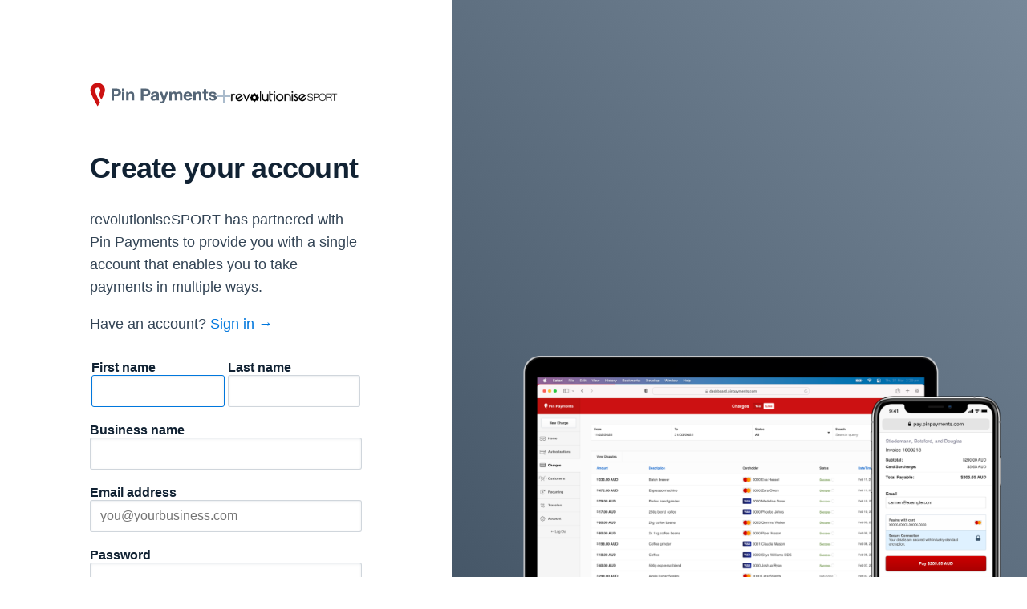

--- FILE ---
content_type: text/html; charset=utf-8
request_url: https://pinpayments.com/get-started/revolutionise
body_size: 4897
content:
<!DOCTYPE html>
<html class='page--signup get-started--revolutionise'>
<head>
<meta charset='utf-8'>
<meta content='initial-scale=1,user-scalable=no,maximum-scale=1' name='viewport'>
<title>Pin Payments is Australia&rsquo;s first all-in-one online payment API</title>
<link href='/favicon.ico' rel='shortcut icon' type='image/x-icon'>
<link href='/assets/application-68ee22c7abc21e04c041e7edffea69b65b1267caf3853012dabb7d1824404197.css' rel='stylesheet'>
<!--[if IE]>
<link href='/assets/ie-12d047df60dedf6d9a881326ee40c3f197d1decc0c1df82df0046b3b3f69b784.css' rel='stylesheet'>
<![endif]-->
<script src='/assets/application-6cf9c7da483c3e51785b6850f99c9713fbc68079cba8fafe2bf7d0d5eca2136c.js'></script>
<meta content='aab429a3a94056950136fb6db8578c2c' name='p:domain_verify'>
<link href='//dashboard.pinpayments.com' rel='dns-prefetch'>
<title>Pin Payments is Australia’s first all-in-one online payment API</title>
<meta content='66R7k4Tq1lqRdeS5wLo0TuHmUlOrsbl5XEVPtakJ2AI' name='google-site-verification'>
<link href='/apple-touch-icon.png' rel='apple-touch-icon' sizes='180x180'>
<link href='/favicon-32x32.png' rel='icon' sizes='32x32' type='image/png'>
<link href='/favicon-16x16.png' rel='icon' sizes='16x16' type='image/png'>
<link href='/favicon.ico' rel='shortcut icon' type='image/x-icon'>
<link href='/manifest.json' rel='manifest'>
<link color='#cc1111' href='/safari-pinned-tab.svg' rel='mask-icon'>
<meta content='Pin Payments' name='apple-mobile-web-app-title'>
<meta content='Pin Payments' name='application-name'>
<meta content='#ffffff' name='theme-color'>
<meta content='Pin Payments helps Australian companies sell to a global audience. No gateway or merchant account required.' name='description'>
<meta content='Pin Payments helps Australian companies sell to a global audience. No gateway or merchant account required.' property='og:description'>
<meta content='Pin Payments' property='og:site_name'>
<meta content='summary_large_image' name='twitter:card'>
<meta content='https://pinpayments.com/get-started/revolutionise' property='og:url'>
<link href='https://pinpayments.com/get-started/revolutionise' rel='canonical'>
<meta content='https://pinpayments.com/ogp/og.png' property='og:image'>
<meta content='https://pinpayments.com/ogp/fb.png' property='fb:image'>
<meta content='560' property='og:image:width'>
<meta content='300' property='og:image:height'>
<meta content='600' property='fb:image:width'>
<meta content='315' property='fb:image:height'>
<script type='application/ld+json'>
{
  "@context": "http://schema.org",
  "@type": "Organization",
  "name" : "Pin Payments",
  "url": "https://pinpayments.com",
  "sameAs": [
    "https://facebook.com/pinpayments",
    "https://twitter.com/pinpayments",
    "https://instagram.com/pinpayments",
    "https://au.linkedin.com/company/pin-payments"
  ],
  "logo": "https://pinpayments.com/logo_landscape.png",
  "image": "https://pinpayments.com/pin-thumb.png",
  "description": "Take card payments online for your business with Pin Payments. No merchant account required. Easy setup.",
  "telephone": "1300 364 800",
  "address": {
    "@type": "PostalAddress",
    "addressLocality": "Melbourne",
    "addressRegion": "VIC",
    "streetAddress": "Level 4, 356 Collins Street",
    "postalCode": "3000"
  },
  "contactPoint": {
    "@type" : "ContactPoint",
    "url": "https://pinpayments.com/contact",
    "email": "support@pinpayments.com",
    "contactType": "customer support"
  }
}

</script>


</head>
<body>
<script>
  !function(){var analytics=window.analytics=window.analytics||[];if(!analytics.initialize)if(analytics.invoked)window.console&&console.error&&console.error("Segment snippet included twice.");else{analytics.invoked=!0;analytics.methods=["trackSubmit","trackClick","trackLink","trackForm","pageview","identify","reset","group","track","ready","alias","debug","page","once","off","on"];analytics.factory=function(t){return function(){var e=Array.prototype.slice.call(arguments);e.unshift(t);analytics.push(e);return analytics}};for(var t=0;t<analytics.methods.length;t++){var e=analytics.methods[t];analytics[e]=analytics.factory(e)}analytics.load=function(t){var e=document.createElement("script");e.type="text/javascript";e.async=!0;e.src=("https:"===document.location.protocol?"https://":"http://")+"cdn.segment.com/analytics.js/v1/"+t+"/analytics.min.js";var n=document.getElementsByTagName("script")[0];n.parentNode.insertBefore(e,n)};analytics.SNIPPET_VERSION="4.0.0";
  analytics.load("q0qzxsu092");
  analytics.page("Signup");
  }}();
</script>
<script>(function(w,d,s,l,i){w[l]=w[l]||[];w[l].push({'gtm.start':
new Date().getTime(),event:'gtm.js'});var f=d.getElementsByTagName(s)[0],
j=d.createElement(s),dl=l!='dataLayer'?'&l='+l:'';j.async=true;j.src=
'//www.googletagmanager.com/gtm.js?id='+i+dl;f.parentNode.insertBefore(j,f);
})(window,document,'script','dataLayer','GTM-MT8L');</script>
<noscript><iframe src="//www.googletagmanager.com/ns.html?id=GTM-MT8L"
height="0" width="0" style="display:none;visibility:hidden"></iframe></noscript>
<script async src="https://www.googletagmanager.com/gtag/js?id=G-ZM0X1DJ3VL"></script>
<script>
  window.dataLayer = window.dataLayer || [];
  function gtag(){dataLayer.push(arguments);}
  var gtagId = 'G-ZM0X1DJ3VL'; // also called GA4 measurement Id
  gtag('js', new Date());
  gtag('config', gtagId);
  
  // Fetch GA session id and number to pass along to Gateway via form submit
  var sessionIdPromise = new Promise(function(resolve) {
    gtag('get', gtagId, 'session_id', resolve);
  });
  var sessionNumPromise = new Promise(function(resolve) {
    gtag('get', gtagId, 'session_number', resolve);
  });
  
  Promise.all([sessionIdPromise, sessionNumPromise]).then(function(session_data) {
    var sessionId;
    var sessionNumber;
    var sessionIdFormField;
    var sessionNumberFormField;
  
    if (session_data) {
      sessionId = session_data[0];
      sessionNumber = session_data[1];
    }
    if (document.getElementById('ga_session_id')) {
      sessionIdFormField = document.getElementById('ga_session_id');
    }
    if (document.getElementById('ga_session_number')) {
      sessionNumberFormField = document.getElementById('ga_session_number');
    }
    if (sessionIdFormField && sessionId) {
      sessionIdFormField.value = sessionId;
    }
    if (sessionNumberFormField && sessionNumber) {
      sessionNumberFormField.value = sessionNumber;
    }
  });
</script>

<main><div class='GetStarted'>
<div class='GetStarted__content'>
<div class='GetStartedLogos GetStartedLogos--referral-true'>
<a href="/"><img src="/assets/logo/default-0f145e50fd62a941a93d62ea63c5778f6edf37141e191f47f0d5b023e10f08b6.svg" /></a>
<svg fill='none' height='16' viewbox='0 0 16 16' width='16' xmlns='http://www.w3.org/2000/svg'>
<path clip-rule='evenodd' d='M9 0H7V7H0V9H7V16H9V9H16V7H9V0Z' fill-rule='evenodd' fill='#AABBCC'></path>
</svg>
<img width="134" src="/assets/partners/revolutionise-104a9c9542c56eb63e40ecc5bdf2edd63916176de7b67884954452a4ca209917.png" />
</div>
<h2>Create your account</h2>
<p>revolutioniseSPORT has partnered with Pin&nbsp;Payments to provide you with a single account that enables you to take payments in multiple&nbsp;ways.</p>
<p>Have an account? <a href="https://dashboard.pinpayments.com/login">Sign in →</a></p>
<form class="simple_form PinForm" id="new_user" action="https://dashboard.pinpayments.com/signup" accept-charset="UTF-8" method="post"><input class="input hidden" value="revolutionise" autocomplete="off" type="hidden" name="user[referral_partner]" id="user_referral_partner" />
<input class="input hidden" value="partner" autocomplete="off" type="hidden" name="user[customer_channel]" id="user_customer_channel" />
<input class="input hidden" name="gclid" id="gclid" value="" autocomplete="off" type="hidden" />
<input class="input hidden" name="ga_session_id" id="ga_session_id" value="" autocomplete="off" type="hidden" />
<input class="input hidden" name="ga_session_number" id="ga_session_number" value="" autocomplete="off" type="hidden" />
<fieldset class="input string required user_first_name half-size-name"><label class="string required" for="first_name">First name</label><input class="input string required" id="first_name" autofocus="autofocus" required="required" aria-required="true" type="text" name="user[first_name]" /></fieldset>
<fieldset class="input string required user_last_name half-size-name"><label class="string required" for="last_name">Last name</label><input class="input string required" id="last_name" required="required" aria-required="true" type="text" name="user[last_name]" /></fieldset>
<fieldset class="input string required user_short_business_name"><label class="string required" for="short_business_name">Business name</label><input class="input string required" id="short_business_name" name="sma[short_business_name]" required="required" aria-required="true" type="text" /></fieldset>
<fieldset class="input email required user_email"><label class="email required" for="email">Email address</label><input class="input string email required" id="email" placeholder="you@yourbusiness.com" required="required" aria-required="true" type="email" name="user[email]" /></fieldset>
<fieldset class="input password required user_password"><label class="password required" for="password">Password</label><input class="input password required" id="password" placeholder="••••••••" required="required" aria-required="true" type="password" name="user[password]" /></fieldset>
<fieldset class="input select required user_country_code"><label class="select required" for="user_country_code">Where are you based?</label><select class="input select required" name="country_code" required="required" aria-required="true" id="user_country_code"><option value="">Please select</option>
<option value="au">Australia</option>
<option value="nz">New Zealand</option></select></fieldset>
<fieldset class="input select required user_industry"><label class="select required" for="user_industry">Which industry does your business operate in?</label><select class="input select required" name="sma[industry]" required="required" aria-required="true" id="user_industry"><option value="">Please select</option>
<option value="automotive">Automotive</option>
<option value="digital_products">Digital Products</option>
<option value="ecommerce">Ecommerce</option>
<option value="education">Education</option>
<option value="entertainment">Entertainment</option>
<option value="financial_services">Financial Services</option>
<option value="health_and_fitness">Health and Fitness</option>
<option value="hospitality">Hospitality</option>
<option value="IT_and_computergoods">IT and Computer Goods</option>
<option value="medical_services">Medical Services</option>
<option value="membership_organisations">Membership Organisations</option>
<option value="not_for_profit">Not for Profit</option>
<option value="organization_and_clubs">Organization and Clubs</option>
<option value="personal_services">Personal Services</option>
<option value="professional_services">Professional Services</option>
<option value="retail">Retail</option>
<option value="trade_services">Trade Services</option>
<option value="weddings_conferences_and_events">Weddings, Conferences and Events</option>
<option value="wholesale_business_to_business_retail">Wholesale/Business to Business Retail</option>
<option value="other">Other</option></select></fieldset>
<fieldset class="input select required user_online_payment"><label class="select required" for="user_online_payment">Are you already taking online payments?</label><select class="input select required" name="sma[online_payment]" required="required" aria-required="true" id="user_online_payment"><option value="">Please select</option>
<option value="yes">Yes</option>
<option value="no">No</option></select></fieldset>

<input type="hidden" name="recaptcha_fallback" id="recaptcha_fallback" value="false" autocomplete="off" />
<script src="https://www.recaptcha.net/recaptcha/api.js?render=6LeIo88aAAAAAIaWOYw8cXT2-FfxejJoP8Yq9qkx"   ></script>
        <script>
          // Define function so that we can call it again later if we need to reset it
          // This executes reCAPTCHA and then calls our callback.
          function executeRecaptchaForSignup() {
            grecaptcha.ready(function() {
              grecaptcha.execute('6LeIo88aAAAAAIaWOYw8cXT2-FfxejJoP8Yq9qkx', {action: 'signup'}).then(function(token) {
                setInputWithRecaptchaResponseTokenForSignup('g-recaptcha-response-data-signup', token)
              });
            });
          };
          // Invoke immediately
          executeRecaptchaForSignup()

          // Async variant so you can await this function from another async function (no need for
          // an explicit callback function then!)
          // Returns a Promise that resolves with the response token.
          async function executeRecaptchaForSignupAsync() {
            return new Promise((resolve, reject) => {
             grecaptcha.ready(async function() {
                resolve(await grecaptcha.execute('6LeIo88aAAAAAIaWOYw8cXT2-FfxejJoP8Yq9qkx', {action: 'signup'}))
              });
            })
          };

                    var setInputWithRecaptchaResponseTokenForSignup = function(id, token) {
            var element = document.getElementById(id);
            element.value = token;
          }

        </script>
<input type="hidden" name="g-recaptcha-response-data[signup]" id="g-recaptcha-response-data-signup" data-sitekey="6LeIo88aAAAAAIaWOYw8cXT2-FfxejJoP8Yq9qkx" class="g-recaptcha g-recaptcha-response "/>

<div class='submission_area'>
<div class='terms'>By using Pin Payments, you agree to our <a id="home-signup-terms-link" href="/terms">terms of use</a> and <a id="home-signup-privacy-link" href="/privacy">privacy policy</a>.</div>
<div class='terms'>This site is protected by reCAPTCHA and the Google <a href="https://policies.google.com/privacy">Privacy Policy</a> and <a href="https://policies.google.com/terms">Terms of Service</a> apply.</div>
<input type="submit" name="commit" value="Sign up" class="PinButton PinButton--primary PinButton--fullwidth" data-disable-with="Sign up" />
</div>
</form></div>
<div class='GetStarted__decorator'>
<img src="/assets/get-started/product-e272482e821aa749d496628880083d4223781d379ceeed6823915e1d2a6d3c19.png" />
</div>
</div>
</main>
<script>
  // https://support.google.com/google-ads/answer/6299296
  function getParam(p) {
    var match = RegExp('[?&]' + p + '=([^&]*)').exec(window.location.search);
    return match && decodeURIComponent(match[1].replace(/\+/g, ' '));
  }
  
  function getExpiryRecord(value) {
    var expiryPeriod = 90 * 24 * 60 * 60 * 1000; // 90 day expiry in milliseconds
  
    var expiryDate = new Date().getTime() + expiryPeriod;
    return {
      value: value,
      expiryDate: expiryDate
    };
  }
  
  function addGclid() {
    var gclidParam = getParam('gclid');
    var gclidFormFields = ['gclid']; // all possible gclid form field ids here
    var gclidRecord = null;
    var currGclidFormField;
  
    var gclsrcParam = getParam('gclsrc');
    var isGclsrcValid = !gclsrcParam || gclsrcParam.indexOf('aw') !== -1;
  
    gclidFormFields.forEach(function (field) {
      if (document.getElementById(field)) {
        currGclidFormField = document.getElementById(field);
      }
    });
  
    if (gclidParam && isGclsrcValid) {
      gclidRecord = getExpiryRecord(gclidParam);
      localStorage.setItem('gclid', JSON.stringify(gclidRecord));
    }
  
    var gclid = gclidRecord || JSON.parse(localStorage.getItem('gclid'));
    var isGclidValid = gclid && new Date().getTime() < gclid.expiryDate;
  
    if (currGclidFormField && isGclidValid) {
      currGclidFormField.value = gclid.value;
    }
  }
  
  window.addEventListener('load', addGclid);
</script>

<script src='https://cdn.pinpayments.com/pin.v2.js'></script>
</body>
</html>


--- FILE ---
content_type: text/css
request_url: https://pinpayments.com/assets/application-68ee22c7abc21e04c041e7edffea69b65b1267caf3853012dabb7d1824404197.css
body_size: 70691
content:
:root{--pin-red: #c11;--pin-blue: #06C;--pin-slate-50: #fafbfc;--pin-slate-100: #f7f8f9;--pin-slate-200: #eeeef8;--pin-slate-300: #abc;--pin-slate-400: #678;--pin-slate-500: #567;--pin-slate-600: #456;--pin-slate-700: #345;--pin-slate-800: #234;--pin-slate-900: #123;--header-height: 3.75em;--header-offset: 3.75em;--text-xs-size: 0.75rem;--text-xs-line: 1rem;--text-sm-size: 0.875rem;--text-sm-line: 1.25rem;--text-base-size: 1rem;--text-base-line: 1.5rem;--text-lg-size: 1.125rem;--text-lg-line: 1.75rem;--text-xl-size: 1.25rem;--text-xl-line: 1.75rem;--text-2xl-size: 1.5rem;--text-2xl-line: 2rem;--text-3xl-size: 1.875rem;--text-3xl-line: 2.25rem;--text-4xl-size: 2.25rem;--text-4xl-line: 2.5rem;--text-5xl-size: 3rem;--text-5xl-line: 1;--text-6xl-size: 3.75rem;--text-6xl-line: 1;--text-7xl-size: 4.5rem;--text-7xl-line: 1;--text-8xl-size: 6rem;--text-8xl-line: 1;--text-9xl-size: 8rem;--text-9xl-line: 1;--sp-0:    0;--sp-px:   1px;--sp-0p5:  0.125rem;--sp-1:    0.25rem;--sp-2:    0.5rem;--sp-2p5:  0.625rem;--sp-3:    0.75rem;--sp-3p5:  0.875rem;--sp-4:    1rem;--sp-5:    1.25rem;--sp-6:    1.5rem;--sp-7:    1.75rem;--sp-8:    2rem;--sp-9:    2.25rem;--sp-10:   2.5rem;--sp-11:   2.75rem;--sp-12:   3rem;--sp-14:   3.5rem;--sp-16:   4rem;--sp-20:   5rem;--sp-24:   6rem;--sp-28:   7rem;--sp-32:   8rem;--sp-35:   9rem;--sp-40:   10rem;--sp-44:   11rem;--sp-48:   12rem;--sp-52:   13rem;--sp-56:   14rem;--sp-60:   15rem;--sp-64:   16rem;--sp-72:   18rem;--sp-80:   20rem;--sp-96:   24rem;--outer-padding: var(--sp-6);--inner-padding: var(--sp-3)}@media (min-width: 640px){:root{--outer-padding: var(--sp-10);--inner-padding: var(--sp-5)}}@media (min-width: 768px){:root{--outer-padding: var(--sp-14);--inner-padding: var(--sp-7)}}@media (min-width: 1024px){:root{--outer-padding: var(--sp-8);--inner-padding: var(--sp-4)}}.mt4{margin-top:40px}@media screen and (min-width: 375px){.mt4{margin-top:calc(40px + 40 * (100vw - 375px) / 545)}}@media screen and (min-width: 920px){.mt4{margin-top:80px}}.mt3{margin-top:30px}@media screen and (min-width: 375px){.mt3{margin-top:calc(30px + 30 * (100vw - 375px) / 545)}}@media screen and (min-width: 920px){.mt3{margin-top:60px}}.mt2{margin-top:20px}@media screen and (min-width: 375px){.mt2{margin-top:calc(20px + 20 * (100vw - 375px) / 545)}}@media screen and (min-width: 920px){.mt2{margin-top:40px}}.mt1{margin-top:10px}@media screen and (min-width: 375px){.mt1{margin-top:calc(10px + 10 * (100vw - 375px) / 545)}}@media screen and (min-width: 920px){.mt1{margin-top:20px}}.mb4{margin-bottom:40px}@media screen and (min-width: 375px){.mb4{margin-bottom:calc(40px + 40 * (100vw - 375px) / 545)}}@media screen and (min-width: 920px){.mb4{margin-bottom:80px}}.mb3{margin-bottom:30px}@media screen and (min-width: 375px){.mb3{margin-bottom:calc(30px + 30 * (100vw - 375px) / 545)}}@media screen and (min-width: 920px){.mb3{margin-bottom:60px}}.mb2{margin-bottom:20px}@media screen and (min-width: 375px){.mb2{margin-bottom:calc(20px + 20 * (100vw - 375px) / 545)}}@media screen and (min-width: 920px){.mb2{margin-bottom:40px}}.mb1{margin-bottom:10px}@media screen and (min-width: 375px){.mb1{margin-bottom:calc(10px + 10 * (100vw - 375px) / 545)}}@media screen and (min-width: 920px){.mb1{margin-bottom:20px}}.pt4{padding-top:40px}@media screen and (min-width: 375px){.pt4{padding-top:calc(40px + 40 * (100vw - 375px) / 545)}}@media screen and (min-width: 920px){.pt4{padding-top:80px}}.pt3{padding-top:30px}@media screen and (min-width: 375px){.pt3{padding-top:calc(30px + 30 * (100vw - 375px) / 545)}}@media screen and (min-width: 920px){.pt3{padding-top:60px}}.pt2{padding-top:20px}@media screen and (min-width: 375px){.pt2{padding-top:calc(20px + 20 * (100vw - 375px) / 545)}}@media screen and (min-width: 920px){.pt2{padding-top:40px}}.pt1{padding-top:10px}@media screen and (min-width: 375px){.pt1{padding-top:calc(10px + 10 * (100vw - 375px) / 545)}}@media screen and (min-width: 920px){.pt1{padding-top:20px}}.pb4{padding-bottom:40px}@media screen and (min-width: 375px){.pb4{padding-bottom:calc(40px + 40 * (100vw - 375px) / 545)}}@media screen and (min-width: 920px){.pb4{padding-bottom:80px}}.pb3{padding-bottom:30px}@media screen and (min-width: 375px){.pb3{padding-bottom:calc(30px + 30 * (100vw - 375px) / 545)}}@media screen and (min-width: 920px){.pb3{padding-bottom:60px}}.pb2{padding-bottom:20px}@media screen and (min-width: 375px){.pb2{padding-bottom:calc(20px + 20 * (100vw - 375px) / 545)}}@media screen and (min-width: 920px){.pb2{padding-bottom:40px}}.pb1{padding-bottom:10px}@media screen and (min-width: 375px){.pb1{padding-bottom:calc(10px + 10 * (100vw - 375px) / 545)}}@media screen and (min-width: 920px){.pb1{padding-bottom:20px}}@counter-style paren-lower-alpha{system:extends lower-alpha;prefix:"(";suffix:") "}@counter-style paren-upper-alpha{system:extends upper-alpha;prefix:"(";suffix:") "}@counter-style paren-lower-roman{system:extends lower-roman;prefix:"(";suffix:") "}/*! normalize.css v5.0.0 | MIT License | github.com/necolas/normalize.css */html{font-family:sans-serif;line-height:1.15;-ms-text-size-adjust:100%;-webkit-text-size-adjust:100%}*{box-sizing:border-box}body{margin:0}article,aside,footer,header,nav,section{display:block}h1{font-size:2em;margin:0.67em 0}figcaption,figure,main{display:block}figure{margin:1em 40px}hr{box-sizing:content-box;height:0;overflow:visible}pre{font-family:monospace, monospace;font-size:1em}a{background-color:transparent;-webkit-text-decoration-skip:objects}a:active,a:hover{outline-width:0}abbr[title]{border-bottom:none;text-decoration:underline;text-decoration:underline dotted}b,strong{font-weight:inherit}b,strong{font-weight:bolder}code,kbd,samp{font-family:ui-monospace,SFMono-Regular,SF Mono,Menlo,Consolas,Liberation Mono,monospace;font-size:1em}dfn{font-style:italic}mark{background-color:#ff0;color:#000}small{font-size:80%}sub,sup{font-size:75%;line-height:0;position:relative;vertical-align:baseline}sub{bottom:-0.25em}sup{top:-0.5em}audio,video{display:inline-block}audio:not([controls]){display:none;height:0}img{border-style:none}svg:not(:root){overflow:hidden}button,input,optgroup,select,textarea{font-family:sans-serif;font-size:100%;line-height:1.15;margin:0}button,input{overflow:visible}button,select{text-transform:none}button,html [type="button"],[type="reset"],[type="submit"]{-webkit-appearance:button}button::-moz-focus-inner,[type="button"]::-moz-focus-inner,[type="reset"]::-moz-focus-inner,[type="submit"]::-moz-focus-inner{border-style:none;padding:0}button:-moz-focusring,[type="button"]:-moz-focusring,[type="reset"]:-moz-focusring,[type="submit"]:-moz-focusring{outline:1px dotted ButtonText}fieldset{border:1px solid #c0c0c0;margin:0 2px;padding:0.35em 0.625em 0.75em}legend{box-sizing:border-box;color:inherit;display:table;max-width:100%;padding:0;white-space:normal}progress{display:inline-block;vertical-align:baseline}textarea{overflow:auto}[type="checkbox"],[type="radio"]{box-sizing:border-box;padding:0}[type="number"]::-webkit-inner-spin-button,[type="number"]::-webkit-outer-spin-button{height:auto}[type="search"]{-webkit-appearance:textfield;outline-offset:-2px}[type="search"]::-webkit-search-cancel-button,[type="search"]::-webkit-search-decoration{-webkit-appearance:none}::-webkit-file-upload-button{-webkit-appearance:button;font:inherit}details,menu{display:block}summary{display:list-item}canvas{display:inline-block}template{display:none}[hidden]{display:none}@media screen and (-ms-high-contrast: active),screen and (-ms-high-contrast: none){.CopyImage img,.c-CaseStudy.desktop .c-CaseStudy_hero img,.c-CaseStudy.mobile .c-CaseStudy_hero img{width:100%}.CopyImage--hero__small-business img,.CopyImage--hero__online-store img,.CopyImage--hero__invoices img,.CopyImage--hero__manual-sales img,.CopyImage--hero__in-person-sales img,.CopyImage--hero__build-your-own img,.CopyImage--hero__integrations img{width:430px !important}.CopyImage--hero__developers img{width:317px !important}.CopyImage--currencies img{width:326px !important}.CopyImage--customers img{width:302px !important}.CopyImage--cardauth img{width:370px !important}.pin-section-home_customers .customer-grid{display:block !important}.pin-section-home_customers .customer-grid .customer{width:20% !important;float:left !important}}@media only screen and (-ms-high-contrast: active) and (max-width: 479px),only screen and (-ms-high-contrast: none) and (max-width: 479px){.pin-section-home_customers .customer-grid .customer{width:25% !important}.pin-section-home_customers .customer-grid .customer:nth-child(9),.pin-section-home_customers .customer-grid .customer:nth-child(10){display:none !important}}@media screen and (-ms-high-contrast: active),screen and (-ms-high-contrast: none){.FeatureCallout--horizontal,.FeatureCallout--grid2,.FeatureCallout--grid3,.o-grid-row,.ForeignTable,.RadioGroup,.IntegrationGrid,.SupportGroup{display:block !important}.FeatureCallout--horizontal li,.FeatureCallout--grid2 li,.FeatureCallout--grid3 li,.o-grid_item,.Radio_item,.Integration,.SupportItem{float:left !important}.SupportItem{width:100%}}@media only screen and (-ms-high-contrast: active) and (min-width: 375px),only screen and (-ms-high-contrast: none) and (min-width: 375px){.SupportItem{width:50%}}@media only screen and (-ms-high-contrast: active) and (min-width: 768px),only screen and (-ms-high-contrast: none) and (min-width: 768px){.SupportItem{width:25%}}@media screen and (-ms-high-contrast: active),screen and (-ms-high-contrast: none){.FeatureCallout--horizontal li,.FeatureCallout--grid2 li,.FeatureCallout--grid3 li,.Radio_item{width:50% !important}.o-grid-row--thirds .o-grid_item{width:33.33% !important}.o-grid-row--quarter .o-grid_item{width:25% !important}.CaseStudy_item:hover .caption{opacity:0}}@media only screen and (-ms-high-contrast: active) and (max-width: 767px),only screen and (-ms-high-contrast: none) and (max-width: 767px){.o-grid-row--quarter .o-grid_item,.o-grid-row--cards.o-grid-row--thirds .o-grid_item{width:50% !important}}@media only screen and (-ms-high-contrast: active) and (max-width: 479px),only screen and (-ms-high-contrast: none) and (max-width: 479px){.o-grid-row--cards.o-grid-row--thirds .o-grid_item,.o-grid-row--thirds .o-grid_item,.o-grid-row--quarter .o-grid_item{width:100% !important;float:none !important}}@media only screen and (-ms-high-contrast: active) and (min-width: 768px),only screen and (-ms-high-contrast: none) and (min-width: 768px){.FeatureCallout--grid2 li{width:50% !important}.FeatureCallout--horizontal li,.FeatureCallout--grid3 li{width:33.33% !important}.ForeignTable .Settlement{float:left !important;width:50% !important}}h1{font-size:var(--text-3xl-size);line-height:var(--text-3xl-line);letter-spacing:-0.02em;color:var(--pin-slate-900);font-weight:800}@media (min-width: 768px){h1{font-size:var(--text-4xl-size);line-height:var(--text-4xl-line)}}@media (min-width: 1024px){h1{font-size:var(--text-5xl-size);line-height:var(--text-5xl-line)}}h2{font-size:var(--text-2xl-size);line-height:var(--text-2xl-line);color:var(--pin-slate-900);font-weight:800;letter-spacing:-0.02em}@media (min-width: 768px){h2{font-size:var(--text-3xl-size);line-height:var(--text-3xl-line)}}@media (min-width: 1024px){h2{font-size:var(--text-4xl-size);line-height:var(--text-4xl-line)}}h3{font-size:var(--text-lg-size);line-height:var(--text-lg-line);color:var(--pin-slate-800);font-weight:600}@media (min-width: 768px){h3{font-size:var(--text-xl-size);line-height:var(--text-xl-line)}}h4{font-size:15px;font-weight:normal;margin:0.5em 0 0;color:var(--pin-slate-900)}@media screen and (min-width: 375px){h4{font-size:calc(15px + 2 * (100vw - 375px) / 545)}}@media screen and (min-width: 920px){h4{font-size:17px}}h5{font-size:14px;color:var(--pin-slate-900)}@media screen and (min-width: 375px){h5{font-size:calc(14px + 2 * (100vw - 375px) / 545)}}@media screen and (min-width: 920px){h5{font-size:16px}}h6{font-size:13px;color:var(--pin-slate-900)}@media screen and (min-width: 375px){h6{font-size:calc(13px + 2 * (100vw - 375px) / 545)}}@media screen and (min-width: 920px){h6{font-size:15px}}html{font-size:1em;line-height:24px / 16px;color:#234;overflow-y:scroll;min-height:100%;-webkit-font-smoothing:antialiased;text-rendering:optimizeLegibility;padding-top:var(--header-offset);scroll-padding-top:var(--header-offset)}@media only screen and (min-width: 768px){html.page--no-secondary-nav{padding:60px 0 0}}html.page--signup{padding:0}p,ol:not([class]) li,ul:not([class]) li,.body-table,.body-table th,.body-table td{font-size:var(--text-base-size);line-height:var(--text-base-line);color:var(--pin-slate-700)}@media (min-width: 640px){p,ol:not([class]) li,ul:not([class]) li,.body-table,.body-table th,.body-table td{font-size:var(--text-lg-size);line-height:var(--text-lg-line)}}.pin-type-subtitle{font-size:var(--text-base-size);line-height:var(--text-base-line);color:var(--pin-slate-700)}@media (min-width: 640px){.pin-type-subtitle{font-size:var(--text-lg-size);line-height:var(--text-lg-line)}}@media (min-width: 768px){.pin-type-subtitle{font-size:var(--text-xl-size);line-height:var(--text-xl-line)}}@media (min-width: 1024px){.pin-type-subtitle{font-size:var(--text-2xl-size);line-height:var(--text-2xl-line)}}.pin-type-small{font-size:var(--text-sm-size);line-height:var(--text-sm-line);color:var(--pin-slate-700)}@media (min-width: 768px){.pin-type-small{font-size:var(--text-base-size);line-height:var(--text-base-line)}}a{color:#07D;text-decoration:none;transition:color 0.3s ease}a:hover{color:#08F}footer{background:#fafbfc;padding:80px 0}.o-grid-row{list-style:none;margin:0 -10px;padding:0;display:flex;flex-wrap:wrap}.o-grid-row:after{content:"" !important;display:block !important;clear:both !important}.o-grid_item{padding:10px;position:relative}.o-grid_item_icon{position:absolute;top:10px;left:10px}.o-grid_item--image:before{content:'';display:block;width:100%;height:160px;background:#eee}.o-grid-row--thirds .o-grid_item{flex:0 1 33.33%}.o-grid-row--quarter .o-grid_item{flex:0 1 25%}.o-grid-row--stroked{border:1px solid #eeeef8}@media only screen and (max-width: 959px){.o-grid-row--stroked{border-left:0 none;border-right:0 none}}.o-grid-row--stroked.o-grid-row--thirds .o-grid_item:not(:nth-child(3n)){border-right:1px solid #eeeef8}.o-grid-row--stroked.o-grid-row--thirds .o-grid_item:nth-last-child(n+4){border-bottom:1px solid #eeeef8}.o-grid-row--padding-20{margin:0 -20px}.o-grid-row--padding-20 .o-grid_item{padding:20px}.o-grid-row--padding-20 .o-grid_item_icon{top:20px;left:20px}.o-grid-row--padding-20 .o-grid_item--with-icon{padding-top:80px}@media only screen and (max-width: 767px){.o-grid-row--quarter .o-grid_item{flex:0 1 50%}.o-grid-row--cards.o-grid-row--thirds .o-grid_item{flex:0 1 50%}}@media only screen and (max-width: 479px){.o-grid-row--cards.o-grid-row--thirds .o-grid_item{flex:0 1 100%}.o-grid-row--thirds .o-grid_item,.o-grid-row--quarter .o-grid_item{flex:0 1 100%;text-align:left}.o-grid-row--thirds .o-grid_item:after,.o-grid-row--quarter .o-grid_item:after{content:"" !important;display:block !important;clear:both !important}.o-grid_item--image{padding:0 0 0 25%;min-height:70px}.o-grid_caption{padding:13px 0}.o-grid_item+.o-grid_item{margin-top:0}.o-grid-row--cards .o-grid_item+.o-grid_item{margin-top:0}.o-grid-row--cards .o-grid_item{padding:5px}.o-grid_item--image:before{float:left;width:25%;height:70px;position:absolute;left:0;margin-bottom:0}}.o-wrapper,.pin-wrapper,.BrandingKit{padding-right:40px;padding-left:40px;margin-right:auto;margin-left:auto;position:relative;max-width:1020px;overflow:hidden}.o-wrapper:after,.pin-wrapper:after,.BrandingKit:after{content:"" !important;display:block !important;clear:both !important}@media only screen and (max-width: 767px){.o-wrapper,.pin-wrapper,.BrandingKit{padding-right:20px;padding-left:20px}}@media only screen and (max-width: 479px){.o-wrapper,.pin-wrapper,.BrandingKit{padding-right:10px;padding-left:10px}}.pin-wrapper--large{max-width:1200px}.pin-wrapper--narrow{max-width:700px}.pin-wrapper--medium{max-width:880px}.AnnouncementBanner{display:block;background:#edf2f8;color:inherit;font-size:13px}@media screen and (min-width: 375px){.AnnouncementBanner{font-size:calc(13px + 3 * (100vw - 375px) / 545)}}@media screen and (min-width: 920px){.AnnouncementBanner{font-size:16px}}.AnnouncementBanner__body{max-width:960px;margin:0 auto;padding:10px 10px;text-align:center}.AnnouncementBanner__arrow{stroke:#567;transform:translateX(0);transition:stroke 0.2s ease, transform 0.2s ease}.AnnouncementBanner:hover .AnnouncementBanner__arrow{stroke:#08F;transform:translateX(3px)}ol.code-howto{padding:0 0 0 20px;list-style-position:outside}code .key,code .function{color:#036}code .string,code .value,code .integer,code .comment{color:#369}code .content{white-space:normal}.code-style,pre.code,.DocsPage_body.api-overview pre,.DocsPage>div>pre,.api-request pre,.api-response pre,.full_code{background:#F7F8F9;width:100%;overflow-x:auto;border-radius:3px;padding:8px 10px;margin:20px 0;font-family:ui-monospace, SFMono-Regular, Menlo, Monaco, Consolas, "Liberation Mono", "Courier New", monospace;line-height:1.5;color:#345;font-size:12px}@media only screen and (max-width: 767px){.code-style,pre.code,.DocsPage_body.api-overview pre,.DocsPage>div>pre,.api-request pre,.api-response pre,.full_code{width:100%;overflow:scroll}}.code-style code,pre.code code,.DocsPage_body.api-overview pre code,.DocsPage>div>pre code,.api-request pre code,.api-response pre code,.full_code code{font-family:ui-monospace, SFMono-Regular, Menlo, Monaco, Consolas, "Liberation Mono", "Courier New", monospace;line-height:1.5;color:#345;font-size:12px}@media only screen and (max-width: 767px){.code-style code,pre.code code,.DocsPage_body.api-overview pre code,.DocsPage>div>pre code,.api-request pre code,.api-response pre code,.full_code code{width:100%;word-wrap:normal}}.api-request pre,.api-response pre{padding:5px}.api-response{background:#FAFBFC}.api-response pre{background:transparent}.api-example .api-request pre{margin-bottom:0;border-radius:3px 3px 0 0}.api-example .api-response pre{margin-top:0;border-radius:0 0 3px 3px}.api-example .response-status{padding:5px;font-size:13px}@media only screen and (max-width: 959px){.illustration{display:none}}.DocsPage_body.api-overview pre{margin:0;font-size:12px;padding:5px}@media only screen and (max-width: 479px){.DocsPage_body.api-overview pre{overflow:scroll}}pre.code{margin:0;font-size:12px;padding:5px}@media only screen and (max-width: 479px){pre.code{overflow:scroll}}nav.toc{margin-top:30px;margin-bottom:20px;display:table;font-size:12px;position:relative;z-index:3}@media only screen and (max-width: 767px){nav.toc{width:100%;display:block}}nav.toc a{color:#07D;text-decoration:none;display:table-row;line-height:1.125rem}@media only screen and (max-width: 767px){nav.toc a{display:block}}nav.toc a+a>span{border-top:none}nav.toc a>span{border-collapse:collapse;border-top:1px solid #eeeef8;border-bottom:1px solid #eeeef8;padding:3px 0;display:table-cell;white-space:normal}@media only screen and (max-width: 767px){nav.toc a>span{display:block;white-space:normal}}nav.toc a>span.method{width:1%}@media only screen and (max-width: 767px){nav.toc a>span.method{width:50px;float:left;border-bottom:0;padding:10px 0 0}}nav.toc a>span.url{width:17em}@media only screen and (max-width: 767px){nav.toc a>span.url{width:calc(100% - 50px);float:left;border-bottom:0;padding:10px 0 0 10px}}@media only screen and (max-width: 767px){nav.toc a>span.description{clear:left;padding-left:0;border-top:0;padding-top:0;padding:0 0 10px;margin-bottom:-1px}}nav.toc a>span+span{padding-left:20px}nav.toc a>span span,nav.toc a>span .beta-badge{background-color:#eeeef8;color:#89a;padding:2px;border-radius:2px;font-size:inherit !important;line-height:inherit !important;top:initial !important}section.endpoint h2{margin:0}section.endpoint h2 em{font-style:normal;font-size:20px;display:inline-block}section.endpoint h2 span{background-color:#eeeef8;color:#89a;padding:3px;border-radius:3px}section.endpoint h3{margin-bottom:5px;text-transform:uppercase;font-size:12px;font-weight:500;color:#89a}section.endpoint h3 a:hover{color:inherit}section.endpoint p{margin:10px 0}section.endpoint p.and{margin:10px 0;font-size:12px}section.endpoint code.response{font-size:12px}section.endpoint code.response pre{margin:0}section.endpoint .example{margin-top:15px;margin-left:0}section.endpoint .example h3{margin:0 0 5px 0}section.endpoint .example .request,section.endpoint .example .response{font-size:12px;line-height:18px}section.endpoint .example .request pre,section.endpoint .example .response pre{margin:0;overflow:auto;padding:0 0 4px}section.endpoint .example .request pre::-webkit-scrollbar,section.endpoint .example .response pre::-webkit-scrollbar{-webkit-appearance:none}section.endpoint .example .request pre::-webkit-scrollbar:vertical,section.endpoint .example .response pre::-webkit-scrollbar:vertical{width:7px}section.endpoint .example .request pre::-webkit-scrollbar:horizontal,section.endpoint .example .response pre::-webkit-scrollbar:horizontal{height:7px}section.endpoint .example .request pre::-webkit-scrollbar-thumb,section.endpoint .example .response pre::-webkit-scrollbar-thumb{border-radius:8px;border:0 none;background-color:rgba(20,40,60,0.5)}section.endpoint .example .request pre::-webkit-scrollbar-track,section.endpoint .example .response pre::-webkit-scrollbar-track{background:rgba(20,40,60,0.25);border-radius:8px}section.endpoint .example .request pre::-webkit-scrollbar-track:horizontal,section.endpoint .example .response pre::-webkit-scrollbar-track:horizontal{margin-top:10px}section.endpoint .example .request,section.endpoint .example .response{border:1px solid #eeeef8;padding:10px 14px}section.endpoint .example .response{border-top:none}section.endpoint div.errors{margin-top:15px}section.endpoint div.errors .error-response{overflow-x:auto}.Article{padding:40px 0 0}@media only screen and (max-width: 767px){.Article{padding:20px 0 0}}.Article_header h1{font-size:21px;padding-bottom:40px;margin-bottom:40px;border-bottom:1px solid #eeeef8;position:relative}@media screen and (min-width: 375px){.Article_header h1{font-size:calc(21px + 18 * (100vw - 375px) / 545)}}@media screen and (min-width: 920px){.Article_header h1{font-size:39px}}.Article_header h1:after{content:'i';font-family:georgia, serif;font-style:italic;font-weight:bold;width:30px;height:30px;line-height:30px;border-radius:23px;text-align:center;color:#456;display:block;font-size:20px;background:#F5F9FC;border:8px solid #fff;bottom:-23px;left:50%;position:absolute;transform:translateX(-50%)}.Article_header,.Article_content{max-width:670px;margin:0 auto;padding:0 15px}.Article_header h2,.Article_content h2{font-size:17px;margin:1.5em 0 0.5em}@media screen and (min-width: 375px){.Article_header h2,.Article_content h2{font-size:calc(17px + 8 * (100vw - 375px) / 545)}}@media screen and (min-width: 920px){.Article_header h2,.Article_content h2{font-size:25px}}.Article_header h3,.Article_content h3{margin:2em 0 0.5em}.Article_header .Browser,.Article_content .Browser{margin-top:50px;margin-bottom:50px}.Article_aside{margin:0 -20px 20px 20px}@media only screen and (min-width: 768px){.Article_aside{margin:0 -128px 40px 40px}}.DocsPage_bodyAside{margin:0 -20px 20px 20px}@media only screen and (min-width: 768px){.DocsPage_bodyAside{margin:0 -128px 40px 40px}}.Article_aside,.DocsPage_bodyAside{float:right;width:40%;padding:20px;max-width:320px}.Article_aside img,.DocsPage_bodyAside img{width:100%;max-width:320px}.Article_aside h3{font-size:14px;margin:0.5em 0}@media screen and (min-width: 375px){.Article_aside h3{font-size:calc(14px + 3 * (100vw - 375px) / 545)}}@media screen and (min-width: 920px){.Article_aside h3{font-size:17px}}.Article_aside p{font-size:12px}@media screen and (min-width: 375px){.Article_aside p{font-size:calc(12px + 3 * (100vw - 375px) / 545)}}@media screen and (min-width: 920px){.Article_aside p{font-size:15px}}.DocsPage_bodyAside h3{font-size:13px;margin:0.5em 0 0}@media screen and (min-width: 375px){.DocsPage_bodyAside h3{font-size:calc(13px + 2 * (100vw - 375px) / 545)}}@media screen and (min-width: 920px){.DocsPage_bodyAside h3{font-size:15px}}.DocsPage_bodyAside p{font-size:12px;margin:1em 0 0}@media screen and (min-width: 375px){.DocsPage_bodyAside p{font-size:calc(12px + 3 * (100vw - 375px) / 545)}}@media screen and (min-width: 920px){.DocsPage_bodyAside p{font-size:15px}}body .DocsPage_body>p,body .DocsPage_body ul:not([class]) li,body .DocsPage_body ol:not([class]) li{font-size:var(--text-sm-size);line-height:var(--text-sm-line)}@media only screen and (min-width: 480px){body .DocsPage_body>p,body .DocsPage_body ul:not([class]) li,body .DocsPage_body ol:not([class]) li{font-size:var(--text-base-size);line-height:var(--text-base-line)}}@media only screen and (min-width: 768px){body .DocsPage_body>p,body .DocsPage_body ul:not([class]) li,body .DocsPage_body ol:not([class]) li{font-size:var(--text-lg-size);line-height:var(--text-lg-line)}}body .DocsPage_body h2{font-size:var(--text-2xl-size);line-height:var(--text-2xl-line);font-weight:700;letter-spacing:-0.02em}@media (min-width: 768px){body .DocsPage_body h2{font-size:var(--text-3xl-size);line-height:var(--text-3xl-line)}}@media (min-width: 1024px){body .DocsPage_body h2{font-size:var(--text-3xl-size);line-height:var(--text-3xl-line)}}.mobileAside{clear:both}@media (max-width: 1180px){.mobileAside{display:flex;flex-direction:column}.mobileMain{order:1}.DocsPage_bodyAside{order:2;float:none;width:100%;margin:20px 0;max-width:none;display:flex;border-radius:5px;background:#fafbfc;border:1px solid #eeeef8;padding:0;align-items:center}.DocsPage_bodyAside .DocsPage_bodyAsideCaption{flex:1;padding:0 10px 0 15px;order:1}.DocsPage_bodyAside .DocsPage_bodyAsideCaption p{margin-top:0}.DocsPage_bodyAside .VideoLink{flex:0 1 40%;max-width:240px;order:2}}.VideoLink{display:block;border-radius:4px;overflow:hidden;position:relative}.VideoLink img{opacity:1;display:block;vertical-align:middle;transform:scale(1);transition:opacity 0.2s ease}.VideoLink[data-duration]:before{content:attr(data-duration);display:block;position:absolute;bottom:5px;right:5px;font-size:12px;font-weight:bold;color:#fff;background:rgba(0,0,0,0.7);z-index:1;border-radius:4px;padding:1px 8px}.VideoLink:after{content:'';display:block;background-image:url("data:image/svg+xml,%3Csvg xmlns='http://www.w3.org/2000/svg' width='80' height='80' viewBox='0 0 80 80'%3E%3Cg fill='none' fill-rule='evenodd'%3E%3Ccircle cx='40' cy='40' r='40' fill='%23000' opacity='.5'/%3E%3Cpath fill='%23FFF' fill-rule='nonzero' d='M31,26 L31,54 C31,54.7986954 31.8901455,55.2750868 32.5547002,54.8320503 L53.5547002,40.8320503 C54.1484333,40.4362282 54.1484333,39.5637718 53.5547002,39.1679497 L32.5547002,25.1679497 C31.8901455,24.7249132 31,25.2013046 31,26 Z'/%3E%3C/g%3E%3C/svg%3E%0A");background-size:100%;background-repeat:none;width:40px;height:40px;position:absolute;top:50%;left:50%;transform:translateX(-50%) translateY(-50%);z-index:3}.VideoLink:hover img{opacity:1}.Article_illustration{max-width:780px;border-radius:3px;background:#F7FAFC;margin:60px auto}@media only screen and (max-width: 767px){.Article_illustration{margin:40px auto;border-radius:0}}.Article_illustration img{margin:0 auto;display:block;width:auto;max-width:100%}.Article_illustration figcaption{font-size:14px;text-align:center;padding-bottom:20px;padding-top:20px;border-bottom:1px solid rgba(100,120,140,0.1)}@media screen and (min-width: 375px){.Article_illustration figcaption{font-size:calc(14px + 4 * (100vw - 375px) / 545)}}@media screen and (min-width: 920px){.Article_illustration figcaption{font-size:18px}}@media only screen and (max-width: 767px){.Article_illustration figcaption{padding-bottom:10px}}.Article_illustration .Process_PinComponents{margin-top:20px}.Flow{display:flex;align-items:center;overflow:hidden}.Flow_step--process{flex:0 1 50%;position:relative;padding-top:20px;padding-bottom:20px}.Flow_step--process:before,.Flow_step--process:after{content:'';background:url(/assets/pinpayments/how-we-are-different/flow_arrow-5a9316b5dfea3d7e3acaa639adaa132a578d7a0d947d45ce9a324925eeb0c917.svg) 50% 50%;display:block;width:44px;height:546px;top:50%;transform:translateY(-50%);position:absolute}.Flow_step--process:before{left:-36px}.Flow_step--process:after{right:-8px}.Flow_step--processPin{padding-top:40px;padding-bottom:40px}.Flow_step--actor{flex:0 3 25%;padding:40px 0}.Flow_step--actor .Actor{text-align:center;color:#345;margin-bottom:0;font-size:12px;font-weight:bold}@media screen and (min-width: 375px){.Flow_step--actor .Actor{font-size:calc(12px + 2 * (100vw - 375px) / 545)}}@media screen and (min-width: 920px){.Flow_step--actor .Actor{font-size:14px}}.Flow_subStep{padding:20px 24px;display:flex;align-items:center}.Flow_subStep:after{content:"" !important;display:block !important;clear:both !important}.Flow_subStep img{flex:0 0 auto;margin:0 10px 0 0}.Flow_subStep dl{flex:1;margin:0;padding:0}.Flow_subStep dt,.Flow_subStep dd{margin:0;padding:0}.Flow_subStep dt{font-size:12px;font-weight:bold;color:#345}@media screen and (min-width: 375px){.Flow_subStep dt{font-size:calc(12px + 2 * (100vw - 375px) / 545)}}@media screen and (min-width: 920px){.Flow_subStep dt{font-size:14px}}.Flow_subStep dd{font-size:11px;line-height:1.4;color:#678}@media screen and (min-width: 375px){.Flow_subStep dd{font-size:calc(11px + 1 * (100vw - 375px) / 545)}}@media screen and (min-width: 920px){.Flow_subStep dd{font-size:12px}}@media only screen and (max-width: 479px){.Flow_step--actor{flex:0 3 22%;padding:20px 0}.Flow_step--process{flex:0 1 56%;padding-top:20px;padding-bottom:20px}.Flow_subStep{padding:6px 12px}.Flow_subStep img{margin:0 8px 0 0}.Article_illustration .Actor_customer{width:25px}.Article_illustration .Flow_subStep img{width:29px}.Article_illustration .Actor_business{width:34px}.Article_illustration .Process_pinpayments{width:104px}.Article_illustration .Process_PinComponents{margin-top:10px;width:104px}}.Flow_subStep+.Flow_subStep{border-top:1px solid rgba(100,120,140,0.07)}.Badge{display:inline-block;text-transform:uppercase;background:#789;border-radius:4px;padding:1px 6px;line-height:1.5;color:#fff;font-weight:bold;vertical-align:text-top;font-size:10px}@media screen and (min-width: 375px){.Badge{font-size:calc(10px + 1 * (100vw - 375px) / 545)}}@media screen and (min-width: 920px){.Badge{font-size:11px}}.pin-hero .Badge+h1{margin-top:0.25em}h2 .Badge{vertical-align:middle;transform:translateY(-18%)}.BlogCard{text-align:left;padding:var(--sp-4);display:block;background:#FFFFFF;border:1px solid rgba(100,120,140,0);box-shadow:0 0 0 transparent;border-radius:3px;height:100%;transition:all 0.2s ease}@media only screen and (min-width: 480px){.BlogCard{padding:var(--sp-7);border:1px solid rgba(100,120,140,0.15);border-bottom:1px solid rgba(100,120,140,0.25)}}.BlogCard:hover{border:1px solid rgba(100,120,140,0.3);border-bottom:1px solid rgba(100,120,140,0.4);box-shadow:0 2px 6px 0 rgba(100,120,140,0.14);transform:translateY(-2px)}.BlogCard:active{transform:translateY(0);box-shadow:0 0 0 transparent}.BlogCard_category,.BlogCard_publishdate{font-size:var(--text-xs-size);line-height:var(--text-xs-line);color:#789}.BlogCard_category{padding:2px 5px;border-radius:3px;background:#f1f2f3;font-weight:bold;display:inline-block}.BlogCard_title{font-size:var(--text-base-size);line-height:var(--text-base-line);font-weight:bold;line-height:1.2;margin:0.8em 0 1em}.BlogCard_excerpt{font-size:var(--text-sm-size);line-height:var(--text-sm-line);margin-top:0}@media only screen and (min-width: 480px){.BlogRow{display:flex;margin:0 -10px;flex-wrap:wrap}.BlogCol{padding:var(--sp-2);flex:0 1 50%}}@media only screen and (min-width: 768px){.BlogCol{flex:0 1 33.33%}}.Breadcrumbs{list-style:none;margin:0 0 20px;padding:0}.Breadcrumbs .Breadcrumb_link{color:#2572B5;text-decoration:none;line-height:1}.Breadcrumbs a.Breadcrumb_link:hover{color:#08F}.Breadcrumb{display:inline;line-height:1;color:#789;font-size:11px}@media screen and (min-width: 375px){.Breadcrumb{font-size:calc(11px + 1 * (100vw - 375px) / 545)}}@media screen and (min-width: 920px){.Breadcrumb{font-size:12px}}.Breadcrumb:not(.Breadcrumb--noArrow){background:url(/assets/pinpayments/components/breadcrumb-2038c2fe99311c00560357c05dadb7c798d1afbd8c5059cbf5c18fdc4ccfcf03.svg) 100% 50% no-repeat;padding-right:10px}figure.Browser{margin:0;box-shadow:0 9px 11px 0 rgba(100,120,140,0.38),0 2px 3px 0 rgba(100,120,140,0.65);border-radius:4px;padding:30px 0 0;background:#eee;overflow:hidden;position:relative;background-image:linear-gradient(-180deg, #eee 0%, #E8E8E8 4%);margin:30px 0}@media only screen and (min-width: 768px){figure.Browser{margin-bottom:40px}}figure.Browser img{display:block;vertical-align:middle;max-width:100%}figure.Browser:before{content:attr(data-address-field);font-size:11px;position:absolute;top:5px;left:50%;transform:translateX(-50%);background:#F2F2F2 linear-gradient(-180deg, #FEFEFE 0%, #F2F2F2 100%);color:#333;padding:2px 20px;min-width:40%;text-align:center;border-radius:3px;box-shadow:0 1px 1px 0px rgba(80,80,80,0.2);overflow:hidden;white-space:nowrap;text-overflow:clip}figure.Browser.Browser--https:before{color:#14C578}.PinButton{display:block;font-size:14px;font-weight:bold;text-align:center;border-radius:3px;color:#234;line-height:1.47;transition:background 0.2s ease, color 0.2s ease, border 0.2s ease, box-shadow 0.2s ease, opacity 0.2s ease;text-decoration:none;margin:10px auto 0;padding:9px 10px}.PinButton:hover{cursor:pointer}.PinButton:active{outline:none;transform:translateY(1px)}.PinButton:focus{outline:none}.PinButton[disabled]{opacity:0.3;cursor:default}.PinButton--default{display:block;font-size:14px;font-weight:bold;text-align:center;border-radius:3px;color:#234;line-height:1.47;transition:background 0.2s ease, color 0.2s ease, border 0.2s ease, box-shadow 0.2s ease, opacity 0.2s ease;text-decoration:none;margin:10px auto 0;padding:9px 10px;border:1px solid #bcd;background:#fff;box-shadow:0 1px 3px rgba(100,120,140,0.15),0 2px 8px rgba(100,120,140,0.05)}.PinButton--default:hover{cursor:pointer}.PinButton--default:active{outline:none;transform:translateY(1px)}.PinButton--default:focus{outline:none}.PinButton--default:active{background:#fafbfc;box-shadow:0 0 0 transparent;border:1px solid #cde}.PinButton--primary{display:block;font-size:14px;font-weight:bold;text-align:center;border-radius:3px;color:#234;line-height:1.47;transition:background 0.2s ease, color 0.2s ease, border 0.2s ease, box-shadow 0.2s ease, opacity 0.2s ease;text-decoration:none;margin:10px auto 0;padding:9px 10px;background:#c11;border:1px solid #c11;border-color:#c11 !important;color:#fff}.PinButton--primary:hover{cursor:pointer}.PinButton--primary:active{outline:none;transform:translateY(1px)}.PinButton--primary:focus{outline:none}.PinButton--primary:hover{background-color:#f00;border-color:#f00 !important;color:#fff}.PinButton--bluegrey{display:block;font-size:14px;font-weight:bold;text-align:center;border-radius:3px;color:#234;line-height:1.47;transition:background 0.2s ease, color 0.2s ease, border 0.2s ease, box-shadow 0.2s ease, opacity 0.2s ease;text-decoration:none;margin:10px auto 0;padding:9px 10px;background:#234;border-color:#234 !important;color:#fff}.PinButton--bluegrey:hover{cursor:pointer}.PinButton--bluegrey:active{outline:none;transform:translateY(1px)}.PinButton--bluegrey:focus{outline:none}.PinButton--bluegrey:hover{background-color:#345;border-color:#345 !important;color:#fff}.PinButton--white{display:block;font-size:14px;font-weight:bold;text-align:center;border-radius:3px;color:#234;line-height:1.47;transition:background 0.2s ease, color 0.2s ease, border 0.2s ease, box-shadow 0.2s ease, opacity 0.2s ease;text-decoration:none;margin:10px auto 0;padding:9px 10px;background:#fff;border-color:#fff !important;color:#c11}.PinButton--white:hover{cursor:pointer}.PinButton--white:active{outline:none;transform:translateY(1px)}.PinButton--white:focus{outline:none}.PinButton--white:hover{background-color:#fff;border-color:#fff !important;color:#c11}.PinButton--small{font-size:12px;padding:6px 10px}.PinButton--extrapadding{padding-left:16px;padding-right:16px}.PinButton--autowidth{display:inline-block}.PinButton--fullwidth{width:100%}.btn{display:block;font-size:14px;font-weight:bold;text-align:center;border-radius:3px;color:#234;line-height:1.47;transition:background 0.2s ease, color 0.2s ease, border 0.2s ease, box-shadow 0.2s ease, opacity 0.2s ease;text-decoration:none;padding:9px 10px}.btn:hover{cursor:pointer}.btn:active{outline:none;transform:translateY(1px)}.btn:focus{outline:none}.btn--transparent{border:1px solid #bcd;background:#fff;box-shadow:0 1px 3px rgba(100,120,140,0.15),0 2px 8px rgba(100,120,140,0.05)}.btn--transparent:active{background:#fafbfc;box-shadow:0 0 0 transparent;border:1px solid #cde}.btn--red{background:#c11;border:1px solid #c11;color:#fff}.btn--red:hover{background-color:#f00;border:1px solid #f00;color:#fff}.btn--grey{background:#234;border-color:#234;color:#fff}.btn--grey:hover{background-color:#345;border-color:#345;color:#fff}.btn--big{width:10rem}.btn--large{width:13.75rem;font-size:var(--text-sm-size);line-height:var(--text-sm-line)}@media only screen and (min-width: 768px){.btn--large{font-size:var(--text-base-size);line-height:var(--text-base-line)}}.CardSchemesComponent{display:flex;align-items:center;margin-bottom:2em}.CardSchemesComponent--default .CardSchemesComponent__CardScheme{margin-right:2em}.card{background:#123;border-radius:1em;display:flex;padding:1rem;column-gap:1rem}@media (min-width: 42.5em){.card{padding:2rem 1rem}}.card--hover{transition:transform 0.2s ease-in-out}.card--hover:hover{transform:translate(0, -0.3em)}.card__container{display:flex;flex-direction:column;justify-content:space-between;gap:1rem}.card__main{display:flex;flex-direction:column;gap:0.5rem}.card__header{font-size:clamp(var(--text-sm-size), 3vw, var(--text-xl-size))}.card__detail{font-size:clamp(var(--text-xs-size), 3vw, var(--text-base-size));line-height:clamp(var(--text-xs-line), 3vw, var(--text-base-line))}.card__link{font-size:clamp(var(--text-xs-size), 3vw, var(--text-base-size))}.card__header,.card__detail,.card__link{padding:0;margin:0}.card__icon{max-width:2em;max-height:2em;align-self:center;-webkit-user-select:none;user-select:none;filter:brightness(0) saturate(100%) invert(100%) sepia(11%) hue-rotate(173deg) contrast(107%)}.cards{list-style:none;padding:0}.cards__grid{display:grid}.cards__grid--3{grid-template-columns:1fr;grid-auto-rows:1fr;gap:1rem}@media (min-width: 42.5em){.cards__grid--3{grid-template-columns:repeat(auto-fit, minmax(20em, 1fr))}}.credit-card-icon{min-height:20px;line-height:20px;text-indent:32px;margin:0;background:url(/assets/pinpayments/developers/api-reference/test-cards/generic-ee9bfdfaa62f4cf7d6263c5a1a9dfec17dd103c2dfc65da52dce1e7f1bc64fbe.svg) top left no-repeat;background-size:32px auto;display:inline-block}.credit-card-icon.visa{background-image:url(/assets/pinpayments/developers/api-reference/test-cards/visa-fe4499290e05324e83e3060d199b5a98d5aceb0307ac127508e4ccbbcdd9c962.svg)}.credit-card-icon.master{background-image:url(/assets/pinpayments/developers/api-reference/test-cards/mastercard-3ccfd18710bc9437278701c4a347687e4b7d7d0f44dd0217f3cb10bd79c20375.svg)}.credit-card-icon.american_express{background-image:url(/assets/pinpayments/developers/api-reference/test-cards/amex-923a2b313412391c86cdcd1f06d2d025866d6afede31c4204e4db04bfe9a33a2.svg)}.credit-card-icon.jcb{background-image:url(/assets/pinpayments/developers/api-reference/test-cards/jcb-bcc4ada053563f2317d6cc26c66fdf0ff29122c3540cc4038980743dff8db0b1.svg)}.credit-card-icon.discover{background-image:url(/assets/pinpayments/developers/api-reference/test-cards/discover-1b0c0a0323329c7c8265e0e0ff55c82fcd6558c4b760ff54fcafe51f26402442.svg)}.credit-card-icon.diners_club{background-image:url(/assets/pinpayments/developers/api-reference/test-cards/diners_club-744aeb569b5b7c243013b7791cc4434f36b9ba7023448bd9c201990428c705cf.svg)}.credit-card-icon i{font-style:normal}.credit-card-icon i:first-of-type{margin-left:4px}.credit-card-icon i+i{margin-left:5px}.pin-section--casestudy{padding-top:0;padding-bottom:0;margin-top:20px;margin-bottom:20px;overflow-x:hidden}@media only screen and (max-width: 767px){.pin-section--casestudy .pin-wrapper,.pin-section--casestudy .BrandingKit{padding-left:0;padding-right:0}}@media only screen and (min-width: 768px){.pin-section--casestudy .pin-wrapper .casestudy_inner,.pin-section--casestudy .BrandingKit .casestudy_inner{margin-left:-40px;margin-right:-40px}}.pin-section--casestudy .casestudy_inner{background:#fafbfc;border-radius:3px;padding:20px}@media only screen and (max-width: 767px){.pin-section--casestudy .casestudy_inner{padding-left:0;padding-right:0;border-radius:0}}.pin-section--casestudy .casestudy_inner h2{font-size:var(--text-2xl-size);line-height:var(--text-2xl-line);margin:0 0 var(--sp-6)}@media only screen and (min-width: 768px){.pin-section--casestudy .casestudy_inner h2{font-size:var(--text-3xl-size);line-height:var(--text-3xl-line)}}.pin-section--casestudy .casestudy_inner p{font-size:var(--text-sm-size);line-height:var(--text-sm-line)}@media only screen and (min-width: 768px){.pin-section--casestudy .casestudy_inner p{font-size:var(--text-base-size);line-height:var(--text-base-line)}}.pin-section--casestudy_mobile .casestudy_inner{padding:20px 40px 0}.pin-section--casestudy_full .casestudy_inner{padding:0 0 0 40px;overflow:hidden}@media only screen and (max-width: 767px){.pin-section--casestudy_mobile .casestudy_inner,.pin-section--casestudy_full .casestudy_inner,.pin-section--casestudy_desktop .casestudy_inner{padding-top:20px;padding-left:0;padding-right:0}}.c-CaseStudy:after{content:"" !important;display:block !important;clear:both !important}.c-CaseStudy .case_study_link{color:inherit}.c-CaseStudy .c-CaseStudy_links{margin-top:30px}.c-CaseStudy .c-CaseStudy_links:after{content:"" !important;display:block !important;clear:both !important}.c-CaseStudy .c-CaseStudy_links .PinButton{margin-top:0}@media only screen and (min-width: 768px){.c-CaseStudy .c-CaseStudy_links{margin-right:-40px}}.c-CaseStudy .c-CaseStudy_links .PinButton,.c-CaseStudy .c-CaseStudy_links .c-CaseStudy_all{display:inline-block}.c-CaseStudy .c-CaseStudy_links .c-CaseStudy_all{padding-left:8px;font-size:13px}@media screen and (min-width: 375px){.c-CaseStudy .c-CaseStudy_links .c-CaseStudy_all{font-size:calc(13px + 1 * (100vw - 375px) / 545)}}@media screen and (min-width: 920px){.c-CaseStudy .c-CaseStudy_links .c-CaseStudy_all{font-size:14px}}.c-CaseStudy_content h2 a{color:inherit}@media only screen and (min-width: 768px){.c-CaseStudy{display:table;width:100%}.c-CaseStudy_content{display:table-cell;vertical-align:middle;width:50%;max-width:380px;padding-right:8%}.c-CaseStudy_hero{display:table-cell;vertical-align:middle;width:50%;max-width:460px}.c-CaseStudy_hero img{vertical-align:middle;max-width:100%}.c-CaseStudy.desktop .c-CaseStudy_content,.c-CaseStudy.mobile .c-CaseStudy_content{width:60%}.c-CaseStudy.desktop .c-CaseStudy_hero,.c-CaseStudy.mobile .c-CaseStudy_hero{width:40%}.c-CaseStudy.logo .c-CaseStudy_content{width:60%}.c-CaseStudy.logo .c-CaseStudy_hero{width:40%;text-align:center}.c-CaseStudy.logo img{max-width:240px;width:70%}}@media only screen and (max-width: 767px){.c-CaseStudy_content{margin-bottom:40px}.c-CaseStudy_content,.c-CaseStudy_hero{text-align:center;width:80%;margin-left:auto;margin-right:auto;vertical-align:middle}.c-CaseStudy_content img,.c-CaseStudy_hero img{vertical-align:middle;max-width:100%}.pin-section--casestudy_full .c-CaseStudy_hero{width:100%}.c-CaseStudy.logo img{max-width:180px;width:70%}.c-CaseStudy.logo .c-CaseStudy_hero{padding-top:20px;padding-bottom:20px}}@media only screen and (max-width: 479px){.c-CaseStudy_content{width:100%;padding-left:5px;padding-right:5px}}.c-CaseStudy.desktop .c-CaseStudy_hero img{padding:3.9% 4% 20.25593%;background:url(/assets/customers/desktop-7401fb9399013b3da33771acf5bb2a22446f8e619cc84b5cbd673d47a76be5d9.png) 0 0 no-repeat;background-size:100%;vertical-align:middle;overflow:hidden}@media only screen and (max-width: 767px){.c-CaseStudy.desktop .c-CaseStudy_hero img{padding:3.2% 3.2% 20.25593%}}.c-CaseStudy.mobile .c-CaseStudy_hero img{padding:13.7% 29.6% 20%;background:url(/assets/customers/mobile-673c18e23475e07949844fc02677be5d87cfb166a5690efd24f70b340a67dce7.png) 0 0 no-repeat;background-size:100%;vertical-align:middle}.CaseStudy .CaseStudy_article .c-CaseStudy_hero,.CaseStudy_summary .CaseStudy_summaryImage .c-CaseStudy_hero{width:auto;display:block}@media only screen and (min-width: 960px){.CaseStudy_article .ArticleAside{display:flex}.CaseStudy_article .ArticleAside main{flex:0 1 68%}.CaseStudy_article .ArticleAside main p{width:100%}.CaseStudy_article .ArticleAside aside{flex:0 1 32%;align-self:flex-end}.CaseStudy_article .ArticleAside img{margin:30px 0 30px 30px !important}}@media only screen and (max-width: 959px){.CaseStudy_article .ArticleAside aside{width:68%}.CaseStudy_article .ArticleAside aside img{width:100%;margin:30px 0 !important}}@media only screen and (max-width: 767px){.CaseStudy_article .ArticleAside aside{width:100%}}.CaseStudySummary h2,.CaseStudySummary p{text-align:center}.CaseStudyGrid{padding:40px 0;display:flex;flex-wrap:wrap;justify-content:center}.CaseStudy_item{overflow:hidden}.CaseStudy_item .caption{opacity:0;transform:translateY(25%);transition:0.2s ease;background:rgba(255,255,255,0.95);color:#234;height:100%;padding:20px;-webkit-transform-style:preserve-3d;-moz-transform-style:preserve-3;transform-style:preserve-3d}.CaseStudy_item .caption .inner{position:relative;top:50%;transform:translateY(-50%);text-align:center}.CaseStudy_item .caption h4{font-size:14px;line-height:20px;margin:0}.CaseStudy_item .caption .Profile_industry{font-size:13px;color:#556677;line-height:20px;padding:5px 0 5px 30px;margin:10px 0;position:relative;display:inline-block}.CaseStudy_item:hover .caption{opacity:1;transform:translateY(0)}.CaseStudy_item h4{margin:0}.CaseStudy_item{text-align:center;flex:0 1 25%;height:140px}@media only screen and (max-width: 767px){.CaseStudy_item{flex:0 1 50%;height:120px}}@media (min-width: 1024px){.CaseStudy_item{flex:0 1 20%}}.CaseStudy_item.wilson-and-frenchy{background:url(/assets/home/merchant-wilson-and-frenchy-3d6b136b9146056e1711ede7d1ea5fbaf680d1d004fc1c537649992ebe6c8634.png) center center no-repeat;background-size:auto 90%}@media only screen and (max-width: 479px){.CaseStudy_item.wilson-and-frenchy{background-size:100%}}.CaseStudy_item.elpatio{background:url(/assets/home/merchant-elpatio-7227744490f7b97421ea056eccaa4a1f9ed6d78f034b9148091eec27b170f70e.png) center center no-repeat;background-size:auto 90%}@media only screen and (max-width: 479px){.CaseStudy_item.elpatio{background-size:100%}}.CaseStudy_item.revolutionise{background:url(/assets/customers/revolutionisesport/logo-08b872808f2c49273043f29e30b3359d6c8366093ce582fb868b193bf0a7b950.png) center center no-repeat;background-size:80% auto}@media only screen and (max-width: 479px){.CaseStudy_item.revolutionise{background-size:100%}}.CaseStudy_item.coreplus{background:url(/assets/customers/coreplus/logo-ae1dd38dbb5bd1cac5bddfda94c5d8139277b60166173f7fc27c8a8ef994a367.png) center center no-repeat;background-size:80% auto}@media only screen and (max-width: 479px){.CaseStudy_item.coreplus{background-size:100%}}.CaseStudy_item.obee{background:url(/assets/home/merchant-obee-9e957de93cc2140913d880156581a8bb9ad3e832016c2f28a13b7616bcb4ba48.png) center center no-repeat;background-size:auto 90%}@media only screen and (max-width: 479px){.CaseStudy_item.obee{background-size:100%}}.CaseStudy_item.petrescue{background:url(/assets/home/merchant-petrescue-b416f5f587833a4c1062322ce41e414ac44e869b060af0244aba9a3251cd7c14.png) center center no-repeat;background-size:auto 90%}@media only screen and (max-width: 479px){.CaseStudy_item.petrescue{background-size:100%}}.CaseStudy_item.k7maths{background:url(/assets/home/merchant-k7maths-382bc953d52a84f529344bc2dee5a0ca1d426abad65b98403aa30f6ef6f8b7be.png) center center no-repeat;background-size:auto 90%}@media only screen and (max-width: 479px){.CaseStudy_item.k7maths{background-size:100%}}.CaseStudy_item.short-stop{background:url(/assets/home/merchant-shortstop-e71854287b685bcf2e536f7ae7cdee79f610e509a4e2479e5546fc4927fc8805.png) center center no-repeat;background-size:auto 90%}@media only screen and (max-width: 479px){.CaseStudy_item.short-stop{background-size:100%}}.CaseStudy_item.dj-warehouse{background:url(/assets/home/merchant-djwarehouse-69a4ea99d0af9e8d9a5627437598cc120bda0238f9016ef230154348f044c083.png) center center no-repeat;background-size:auto 90%}@media only screen and (max-width: 479px){.CaseStudy_item.dj-warehouse{background-size:100%}}.CaseStudy_item.madura{background:url(/assets/home/merchant-madura-9ed69fd2999dd4926850a4b19b8e0b07d2da65c61ae06635d10e0b93d11b1caf.png) center center no-repeat;background-size:auto 90%}@media only screen and (max-width: 479px){.CaseStudy_item.madura{background-size:100%}}.CaseStudy_item.docmosis{background:url(/assets/home/merchant-docmosis-b724ba331a44c60597f015997050df629fafe8310f8dca20f7df0d1997b49422.png) center center no-repeat;background-size:auto 90%}@media only screen and (max-width: 479px){.CaseStudy_item.docmosis{background-size:100%}}.CaseStudy_item.koda-sail{background:url(/assets/home/merchant-koda-sail-f0d38f03a64c90b50055e0aeab090f8af2b412a5577c49a0616bfd214c18788b.png) center center no-repeat;background-size:auto 90%}@media only screen and (max-width: 479px){.CaseStudy_item.koda-sail{background-size:100%}}.Container{--x-padding: var(--sp-6);--y-padding: var(--sp-6);margin-left:auto;margin-right:auto;max-width:80rem;padding:var(--y-padding) var(--x-padding)}@media (min-width: 640px){.Container{--x-padding: var(--sp-10);--y-padding: var(--sp-10)}}@media (min-width: 768px){.Container{--x-padding: var(--sp-14);--y-padding: var(--sp-14)}}@media (min-width: 1024px){.Container{--x-padding: var(--sp-8);--y-padding: var(--sp-12)}}@media (min-width: 1280px){.Container{--y-padding: var(--sp-24)}}.Container--Hero{--x-padding: var(--sp-6);--y-padding: var(--sp-0)}@media (min-width: 640px){.Container--Hero{--x-padding: var(--sp-10);--y-padding: var(--sp-0)}}@media (min-width: 768px){.Container--Hero{--x-padding: var(--sp-14);--y-padding: var(--sp-0)}}@media (min-width: 1024px){.Container--Hero{--x-padding: var(--sp-8);--y-padding: var(--sp-0)}}.Container--Apps{--x-padding: var(--sp-2);--y-padding: var(--sp-0)}@media (min-width: 640px){.Container--Apps{--x-padding: var(--sp-10);--y-padding: var(--sp-0)}}@media (min-width: 768px){.Container--Apps{--x-padding: var(--sp-14);--y-padding: var(--sp-0)}}@media (min-width: 1024px){.Container--Apps{--x-padding: var(--sp-8);--y-padding: var(--sp-0)}}@media (min-width: 1280px){.Container--HowItWorks{--y-padding: var(--sp-16)}}.Container--integrationsPage{--x-padding: var(--sp-6);--t-padding: var(--sp-6);--b-padding: var(--sp-3);padding:var(--t-padding) var(--x-padding) var(--b-padding)}@media (min-width: 640px){.Container--integrationsPage{--x-padding: var(--sp-10);--t-padding: var(--sp-10);--b-padding: var(--sp-5)}}@media (min-width: 768px){.Container--integrationsPage{--x-padding: var(--sp-14);--t-padding: var(--sp-14);--b-padding: var(--sp-7)}}@media (min-width: 1024px){.Container--integrationsPage{--x-padding: var(--sp-8);--t-padding: var(--sp-12);--b-padding: var(--sp-6)}}@media (min-width: 1280px){.Container--integrationsPage{--t-padding: var(--sp-24);--b-padding: var(--sp-12)}}.CopyRow{margin-right:auto;margin-left:auto;position:relative;max-width:80rem;padding:0 var(--inner-padding);display:flex}@media only screen and (max-width: 767px){.CopyRow{flex-wrap:wrap}}@media only screen and (min-width: 768px){.CopyRow{flex-wrap:nowrap;justify-content:space-between;align-items:center}}.CopyRow h2{margin-bottom:10px;margin-top:0}.CopyRow h3{margin-top:10px}.CopyRow figure{margin:0;padding:0}.CopyRow figcaption{font-size:11px;margin:30px auto 0;line-height:1.5;color:#778899;width:85%}@media screen and (min-width: 375px){.CopyRow figcaption{font-size:calc(11px + 1 * (100vw - 375px) / 545)}}@media screen and (min-width: 920px){.CopyRow figcaption{font-size:12px}}.CopyColumn,.CopyImage{position:relative;z-index:1}@media only screen and (max-width: 767px){.CopyColumn,.CopyImage{flex:1 0 100%;text-align:center}}.CopyColumn.CopyColumn--textCenter,.CopyImage.CopyColumn--textCenter{text-align:center}.CopyColumn.CopyColumn--textLeft,.CopyImage.CopyColumn--textLeft{text-align:left !important}@media only screen and (min-width: 768px){.CopyColumn,.CopyImage{flex:0 0 48%;padding:0 var(--inner-padding)}.CopyColumn.CopyColumn--alignTop,.CopyImage.CopyColumn--alignTop{align-self:flex-start}.CopyColumn.CopyColumn--alignBottom,.CopyImage.CopyColumn--alignBottom{align-self:flex-end}.CopyColumn.CopyColumn--widthFull,.CopyImage.CopyColumn--widthFull{flex:0 0 100%}.CopyColumn.CopyColumn--30,.CopyImage.CopyColumn--30{flex:0 0 30%}.CopyColumn.CopyColumn--40,.CopyImage.CopyColumn--40{flex:0 0 40%}.CopyColumn.CopyColumn--70,.CopyImage.CopyColumn--70{flex:0 0 70%}}@media only screen and (min-width: 960px){.CopyColumn,.CopyImage{flex:0 0 47%}.CopyColumn.CopyImage--hero__subscriptions,.CopyImage.CopyImage--hero__subscriptions{padding-top:var(--sp-6)}.CopyColumn.CopyImage--hero__subscriptions img,.CopyImage.CopyImage--hero__subscriptions img{width:82%}}.CopyColumn img,.CopyImage img{vertical-align:middle;max-width:100%;width:100%;margin:0 auto}.pin-hero .CopyImage img{max-width:94%}.CopyImage .wise{max-width:260px}@media only screen and (max-width: 767px){.CopyColumn{padding:0 20px}.CopyImage{padding:0 var(--sp-5)}}@media only screen and (min-width: 768px){.pin-hero .CopyColumn{padding-top:var(--sp-8);padding-bottom:var(--sp-8)}}@media only screen and (max-width: 374px){.CopyImage{padding:10px 20px}}@media only screen and (max-width: 767px){.CopyColumn{order:2}}.CopyImage{text-align:center;vertical-align:middle}@media only screen and (max-width: 767px){.CopyImage{order:1;margin:0 0 20px}.CopyImage img{max-width:430px;width:40%}}@media only screen and (max-width: 479px){.CopyImage img{width:80%}}.CopyImage.CopyImage--tokenisation img{max-width:390px;width:100%}.CopyImage.CopyImage--merchantsAPI img{max-width:402px;width:100%}.CopyImage.CopyImage--payouts img{max-width:415px;width:100%}.CopyImage.CopyImage--integrations img{max-width:293px;width:100%}.CopyImage.CopyImage--dun-integrations img{max-width:332px;width:100%}@media only screen and (max-width: 767px){.GetStartedForm .CopyImage img{width:auto}}@media only screen and (max-width: 479px){.GetStartedForm .CopyImage img{width:auto}}.CurrencyTable{width:100%;border-collapse:collapse;font-size:11px}@media screen and (min-width: 375px){.CurrencyTable{font-size:calc(11px + 2 * (100vw - 375px) / 545)}}@media screen and (min-width: 920px){.CurrencyTable{font-size:13px}}.CurrencyTable th{text-align:left}.CurrencyTable td{padding:8px 0}.CurrencyTable tr+tr>td{border-top:1px solid #eeeef8}@media only screen and (max-width: 479px){.CurrencyTable th{display:none}.CurrencyTable tr+tr>td{border-top:0 none}.CurrencyTable td{display:block;width:100%;border:0 none}.CurrencyTable td.currency{font-weight:bold;border-top:1px solid #eeeef8;padding-top:20px;padding-bottom:5px;font-size:12px}}@media only screen and (max-width: 479px) and (min-width: 375px){.CurrencyTable td.currency{font-size:calc(12px + 2 * (100vw - 375px) / 545)}}@media only screen and (max-width: 479px) and (min-width: 920px){.CurrencyTable td.currency{font-size:14px}}@media only screen and (max-width: 479px){.CurrencyTable td.code,.CurrencyTable td.base,.CurrencyTable td.minimum{display:inline-block;width:auto;padding-right:10px;padding-top:5px;padding-bottom:20px}.CurrencyTable td.code:before,.CurrencyTable td.base:before,.CurrencyTable td.minimum:before{font-weight:bold}.CurrencyTable td.code:before{content:'Code: '}.CurrencyTable td.base:before{content:'Base unit: '}.CurrencyTable td.minimum:before{content:'Minimum: '}}.i-ecommerce{position:relative}.i-ecommerce:before{background:url(/assets/pinpayments/icons/small/cart-03a97574879d8e52d54e763f0ac4824a80440c7691a834e4c4c9e0666289b1c3.svg) 50% 50% no-repeat;content:"";display:block;position:absolute;width:30px;height:30px;left:0;top:0}.i-document{position:relative}.i-document:before{background:url(/assets/customers/icons-bded00d270b53e50d834b0d0c4324c7dba52d5b29c92ebe40fad5865624020c8.svg) -30px 0 no-repeat;content:"";display:block;position:absolute;width:30px;height:30px;left:0;top:0}.i-calendar{position:relative}.i-calendar:before{background:url(/assets/customers/icons-bded00d270b53e50d834b0d0c4324c7dba52d5b29c92ebe40fad5865624020c8.svg) -60px 0 no-repeat;content:"";display:block;position:absolute;width:30px;height:30px;left:0;top:0}.i-website{position:relative}.i-website:before{background:url(/assets/customers/icons-bded00d270b53e50d834b0d0c4324c7dba52d5b29c92ebe40fad5865624020c8.svg) -90px 0 no-repeat;content:"";display:block;position:absolute;width:30px;height:30px;left:0;top:0}.i-facebook{background-image:url("data:image/svg+xml,%3Csvg width='30' height='30' xmlns='http://www.w3.org/2000/svg'%3E%3Cpath d='M25 15.061C25 9.505 20.523 5 15 5S5 9.505 5 15.061c0 5.022 3.657 9.184 8.438 9.939v-7.03h-2.54V15.06h2.54v-2.216c0-2.522 1.492-3.915 3.777-3.915 1.094 0 2.238.197 2.238.197v2.476h-1.26c-1.243 0-1.63.775-1.63 1.57v1.888h2.773l-.443 2.908h-2.33V25c4.78-.755 8.437-4.917 8.437-9.939' fill='%23ABC' fill-rule='evenodd'/%3E%3C/svg%3E");background-repeat:no-repeat}.i-instagram{background-image:url("data:image/svg+xml,%3Csvg width='30' height='30' xmlns='http://www.w3.org/2000/svg'%3E%3Cg fill='%23ABC' fill-rule='evenodd'%3E%3Cpath d='M15 5c-2.716 0-3.056.012-4.123.06-1.064.049-1.791.218-2.427.465a4.902 4.902 0 00-1.772 1.153A4.902 4.902 0 005.525 8.45c-.247.636-.416 1.363-.465 2.427C5.012 11.944 5 12.284 5 15s.012 3.056.06 4.123c.049 1.064.218 1.791.465 2.427a4.902 4.902 0 001.153 1.772 4.902 4.902 0 001.772 1.153c.636.247 1.363.416 2.427.465 1.067.048 1.407.06 4.123.06s3.056-.012 4.123-.06c1.064-.049 1.791-.218 2.427-.465a4.902 4.902 0 001.772-1.153 4.902 4.902 0 001.153-1.772c.247-.636.416-1.363.465-2.427.048-1.067.06-1.407.06-4.123s-.012-3.056-.06-4.123c-.049-1.064-.218-1.791-.465-2.427a4.902 4.902 0 00-1.153-1.772 4.902 4.902 0 00-1.772-1.153c-.636-.247-1.363-.416-2.427-.465C18.056 5.012 17.716 5 15 5zm0 1.802c2.67 0 2.986.01 4.04.058.976.045 1.505.207 1.858.344.466.182.8.399 1.15.748.35.35.566.684.748 1.15.137.353.3.882.344 1.857.048 1.055.058 1.37.058 4.041 0 2.67-.01 2.986-.058 4.04-.045.976-.207 1.505-.344 1.858-.182.466-.399.8-.748 1.15-.35.35-.684.566-1.15.748-.353.137-.882.3-1.857.344-1.054.048-1.37.058-4.041.058-2.67 0-2.987-.01-4.04-.058-.976-.045-1.505-.207-1.858-.344a3.098 3.098 0 01-1.15-.748 3.098 3.098 0 01-.748-1.15c-.137-.353-.3-.882-.344-1.857-.048-1.055-.058-1.37-.058-4.041 0-2.67.01-2.986.058-4.04.045-.976.207-1.505.344-1.858.182-.466.399-.8.748-1.15.35-.35.684-.566 1.15-.748.353-.137.882-.3 1.857-.344 1.055-.048 1.37-.058 4.041-.058z'/%3E%3Cpath d='M15 18.246a3.246 3.246 0 110-6.492 3.246 3.246 0 010 6.492zM15 10a5 5 0 100 10 5 5 0 000-10zM21 9a1 1 0 11-2 0 1 1 0 012 0'/%3E%3C/g%3E%3C/svg%3E");background-repeat:no-repeat}.i-linkedin{background-image:url("data:image/svg+xml,%3Csvg xmlns='http://www.w3.org/2000/svg' width='30' height='30' viewBox='0 0 50 50'%3E%3Cpath fill='%23ABC' d='M41,4H9C6.24,4,4,6.24,4,9v32c0,2.76,2.24,5,5,5h32c2.76,0,5-2.24,5-5V9C46,6.24,43.76,4,41,4z M17,20v19h-6V20H17z M11,14.47c0-1.4,1.2-2.47,3-2.47s2.93,1.07,3,2.47c0,1.4-1.12,2.53-3,2.53C12.2,17,11,15.87,11,14.47z M39,39h-6c0,0,0-9.26,0-10 c0-2-1-4-3.5-4.04h-0.08C27,24.96,26,27.02,26,29c0,0.91,0,10,0,10h-6V20h6v2.56c0,0,1.93-2.56,5.81-2.56 c3.97,0,7.19,2.73,7.19,8.26V39z'/%3E%3C/svg%3E%0A");background-repeat:no-repeat}.i-x{background-image:url("data:image/svg+xml,%3Csvg xmlns='http://www.w3.org/2000/svg' width='30' height='30' viewBox='0 0 30 30'%3E%3Cpath fill='%23ABC' d='M17.4612 12.6964L28.3836 0H25.7954L16.3114 11.0241L8.73663 0H0L11.4546 16.6704L0 29.9846H2.58841L12.6037 18.3427L20.6032 29.9846H29.3399L17.4606 12.6964H17.4612ZM13.916 16.8173L12.7554 15.1573L3.52105 1.94852H7.4967L14.9489 12.6084L16.1095 14.2684L25.7966 28.1247H21.8209L13.916 16.8179V16.8173Z'/%3E%3C/svg%3E%0A");background-repeat:no-repeat}.i-youtube{background-image:url("data:image/svg+xml,%3Csvg width='30' height='30' xmlns='http://www.w3.org/2000/svg'%3E%3Cpath d='M15.338 7.001c1.405.007 6.77.063 8.257.477.947.262 1.692 1.037 1.945 2.02.431 1.671.458 5.045.46 5.46v.084c-.002.415-.029 3.788-.46 5.46-.253.983-.998 1.758-1.945 2.02C21.88 23 15 23 15 23h-.01c-.293 0-6.908-.01-8.585-.478-.947-.262-1.692-1.037-1.945-2.02-.403-1.56-.453-4.603-.46-5.339v-.326c.007-.737.057-3.779.46-5.339.253-.983.998-1.758 1.945-2.02 1.487-.414 6.852-.47 8.257-.477zM12.643 11.4v7.2l6.286-3.6-6.286-3.6z' fill='%23ABC' fill-rule='evenodd'/%3E%3C/svg%3E");background-repeat:no-repeat}.i-api{background-image:url("data:image/svg+xml,%3Csvg xmlns='http://www.w3.org/2000/svg' width='30' height='30' viewBox='0 0 30 30'%3E%3Cpath fill='%23ABC' d='M8.92157996,22.3868269 C8.92157996,23.782199 9.27632543,24.7766132 9.98582704,25.3700993 C10.6953286,25.9635855 11.4730399,26.3101581 12.3189841,26.4098275 L12.3189841,28 C10.6998651,27.8369046 9.36047345,27.3634819 8.30076913,26.5797177 C7.2410648,25.7959536 6.71122061,24.5070659 6.71122061,22.7130162 L6.71122061,19.9132253 C6.71122061,18.9255918 6.55658799,18.1463698 6.24731802,17.5755358 C5.68335522,16.5335372 4.6009267,15.9264689 3,15.7543126 L3,14.2049138 C4.61002287,14.0146357 5.6924514,13.4211585 6.24731802,12.4244642 C6.55658799,11.8717519 6.71122061,11.0789388 6.71122061,10.046001 L6.71122061,7.83063249 C6.71122061,6.12719134 7.08188415,4.77714387 7.82322239,3.78044955 C8.56456058,2.78375525 10.0631329,2.190278 12.3189841,2 L12.3189841,3.54939885 C10.8545,3.67625085 9.86303188,4.31956207 9.34454995,5.4793518 C9.06256854,6.11361181 8.92157996,6.9925018 8.92157996,8.1160481 L8.92157996,9.63826452 C8.92157996,10.9973931 8.75330324,12.0393761 8.41674477,12.7642446 C7.80730112,14.078069 6.62481618,14.8165177 4.8692545,14.9796132 C6.61572001,15.1336478 7.79820495,15.8947483 8.41674477,17.2629378 C8.75330324,18.0149889 8.92157996,19.0388505 8.92157996,20.334553 L8.92157996,22.3868269 Z M21.5832552,12.7778359 C21.2466968,12.0529673 21.0784201,11.0064539 21.0784201,9.63826452 L21.0784201,8.1160481 C21.0784201,6.92001494 20.9374315,6.01394282 20.6554501,5.39780451 C20.1460643,4.2923799 19.1545962,3.67625085 17.6810159,3.54939885 L17.6810159,2 C20.0278289,2.190278 21.6196356,2.91513571 22.4564836,4.17459488 C23.0022541,4.98101115 23.2751352,6.19967819 23.2751352,7.83063249 L23.2751352,10.046001 C23.2751352,11.060817 23.4297679,11.8490998 23.7390378,12.410873 C24.3030006,13.4347499 25.3899772,14.0327574 27,14.2049138 L27,15.7543126 C25.3990733,15.917408 24.3120968,16.5290067 23.7390378,17.589127 C23.4297679,18.1690219 23.2751352,18.9437135 23.2751352,19.9132253 L23.2751352,22.7130162 C23.2751352,24.5433094 22.745291,25.8389925 21.6855867,26.6001046 C20.6258824,27.3612166 19.2910388,27.8278437 17.6810159,28 L17.6810159,26.4098275 C18.6543066,26.2829755 19.4638539,25.8956296 20.1096824,25.2477783 C20.7555107,24.5999271 21.0784201,23.6462861 21.0784201,22.3868269 L21.0784201,20.334553 C21.0784201,19.0297896 21.2466968,18.0059281 21.5832552,17.2629378 C22.2017951,15.8947483 23.379732,15.1336478 25.1171013,14.9796132 C23.3706358,14.8165177 22.1926989,14.0825993 21.5832552,12.7778359 Z'/%3E%3C/svg%3E%0A");background-repeat:no-repeat}.i-coworking{position:relative}.i-coworking:before{background:url(/assets/customers/icons-bded00d270b53e50d834b0d0c4324c7dba52d5b29c92ebe40fad5865624020c8.svg) -120px 0 no-repeat;content:"";display:block;position:absolute;width:30px;height:30px;left:0;top:0}.i-app{position:relative}.i-app:before{background:url(/assets/customers/icons-bded00d270b53e50d834b0d0c4324c7dba52d5b29c92ebe40fad5865624020c8.svg) -150px 0 no-repeat;content:"";display:block;position:absolute;width:30px;height:30px;left:0;top:0}.i-card{position:relative}.i-card:before{background:url(/assets/customers/icons-bded00d270b53e50d834b0d0c4324c7dba52d5b29c92ebe40fad5865624020c8.svg) 0px -30px no-repeat;content:"";display:block;position:absolute;width:30px;height:30px;left:0;top:0}@media only screen and (max-width: 767px){.i-card:before{left:50%;margin-left:-15px}}.i-fast{position:relative}.i-fast:before{background:url(/assets/customers/icons-bded00d270b53e50d834b0d0c4324c7dba52d5b29c92ebe40fad5865624020c8.svg) -30px -30px no-repeat;content:"";display:block;position:absolute;width:30px;height:30px;left:0;top:0}@media only screen and (max-width: 767px){.i-fast:before{left:50%;margin-left:-15px}}.i-free{position:relative}.i-free:before{background:url(/assets/customers/icons-bded00d270b53e50d834b0d0c4324c7dba52d5b29c92ebe40fad5865624020c8.svg) -60px -30px no-repeat;content:"";display:block;position:absolute;width:30px;height:30px;left:0;top:0}@media only screen and (max-width: 767px){.i-free:before{left:50%;margin-left:-15px}}.i-integration{position:relative}.i-integration:before{background:url(/assets/customers/icons-bded00d270b53e50d834b0d0c4324c7dba52d5b29c92ebe40fad5865624020c8.svg) -90px -30px no-repeat;content:"";display:block;position:absolute;width:30px;height:30px;left:0;top:0}@media only screen and (max-width: 767px){.i-integration:before{left:50%;margin-left:-15px}}.i-invoicing{position:relative}.i-invoicing:before{background:url(/assets/customers/icons-bded00d270b53e50d834b0d0c4324c7dba52d5b29c92ebe40fad5865624020c8.svg) -120px -30px no-repeat;content:"";display:block;position:absolute;width:30px;height:30px;left:0;top:0}@media only screen and (max-width: 767px){.i-invoicing:before{left:50%;margin-left:-15px}}.i-authcapture{position:relative}.i-authcapture:before{background:url(/assets/customers/icons-bded00d270b53e50d834b0d0c4324c7dba52d5b29c92ebe40fad5865624020c8.svg) -150px -30px no-repeat;content:"";display:block;position:absolute;width:30px;height:30px;left:0;top:0}@media only screen and (max-width: 767px){.i-authcapture:before{left:50%;margin-left:-15px}}.i-foreignCurrencies{position:relative}.i-foreignCurrencies:before{background:url(/assets/customers/icons-bded00d270b53e50d834b0d0c4324c7dba52d5b29c92ebe40fad5865624020c8.svg) -180px -30px no-repeat;content:"";display:block;position:absolute;width:30px;height:30px;left:0;top:0}@media only screen and (max-width: 767px){.i-foreignCurrencies:before{left:50%;margin-left:-15px}}.i-paymentPage{position:relative}.i-paymentPage:before{background:url(/assets/customers/businesses-1636e59b5dc327560e56c3a1d06c1ba46f02d646ebfed009d8725bfa88f22dde.svg) -30px 0 no-repeat;content:"";display:block;position:absolute;width:30px;height:30px;left:0;top:0}.i-posicon{position:relative}.i-posicon:before{background:url(/assets/customers/icons-bded00d270b53e50d834b0d0c4324c7dba52d5b29c92ebe40fad5865624020c8.svg) -150px 0 no-repeat;content:"";display:block;position:absolute;width:30px;height:30px;left:0;top:0}.sb-online-store{position:relative}.sb-online-store:before{background:url(/assets/customers/businesses-1636e59b5dc327560e56c3a1d06c1ba46f02d646ebfed009d8725bfa88f22dde.svg) 0px 0 no-repeat;content:"";display:block;position:absolute;width:30px;height:30px;left:0;top:0}.sb-invoice{position:relative}.sb-invoice:before{background:url(/assets/customers/businesses-1636e59b5dc327560e56c3a1d06c1ba46f02d646ebfed009d8725bfa88f22dde.svg) -30px 0 no-repeat;content:"";display:block;position:absolute;width:30px;height:30px;left:0;top:0}.sb-manual-sales{position:relative}.sb-manual-sales:before{background:url(/assets/customers/businesses-1636e59b5dc327560e56c3a1d06c1ba46f02d646ebfed009d8725bfa88f22dde.svg) -60px 0 no-repeat;content:"";display:block;position:absolute;width:30px;height:30px;left:0;top:0}.sb-byo{position:relative}.sb-byo:before{background:url(/assets/customers/businesses-1636e59b5dc327560e56c3a1d06c1ba46f02d646ebfed009d8725bfa88f22dde.svg) -90px 0 no-repeat;content:"";display:block;position:absolute;width:30px;height:30px;left:0;top:0}.sb-pos{position:relative}.sb-pos:before{background:url(/assets/customers/businesses-1636e59b5dc327560e56c3a1d06c1ba46f02d646ebfed009d8725bfa88f22dde.svg) -120px 0 no-repeat;content:"";display:block;position:absolute;width:30px;height:30px;left:0;top:0}.sb-recurring{position:relative}.sb-recurring:before{background:url(/assets/customers/businesses-1636e59b5dc327560e56c3a1d06c1ba46f02d646ebfed009d8725bfa88f22dde.svg) -150px 0 no-repeat;content:"";display:block;position:absolute;width:30px;height:30px;left:0;top:0}.sb-platform{position:relative}.sb-platform:before{background-image:url("data:image/svg+xml,%3Csvg xmlns='http://www.w3.org/2000/svg' width='30' height='30' viewBox='0 0 30 30'%3E%3Cpath fill='%23ABC' d='M24.548,18.07 L26.4788521,19.1221044 C27.1351124,19.4800646 27.1715713,20.3899266 26.5882288,20.8092092 L26.4788521,20.8778956 L15.4788521,26.8778956 C15.2176843,27.0203507 14.9088397,27.0381576 14.6357527,26.9313163 L14.5211479,26.8778956 L3.52114787,20.8778956 C2.86488759,20.5199354 2.82842868,19.6100734 3.41177116,19.1907908 L3.52114787,19.1221044 L5.451,18.07 L7.538,19.208 L6.087,20 L15,24.861 L23.912,20 L22.46,19.208 L24.548,18.07 Z M24.548,13.07 L26.4788521,14.1221044 C27.1351124,14.4800646 27.1715713,15.3899266 26.5882288,15.8092092 L26.4788521,15.8778956 L15.4788521,21.8778956 C15.2176843,22.0203507 14.9088397,22.0381576 14.6357527,21.9313163 L14.5211479,21.8778956 L3.52114787,15.8778956 C2.86488759,15.5199354 2.82842868,14.6100734 3.41177116,14.1907908 L3.52114787,14.1221044 L5.451,13.07 L7.538,14.208 L6.087,15 L15,19.861 L23.912,15 L22.46,14.208 L24.548,13.07 Z M14.5211479,3.12210443 C14.8196254,2.95929852 15.1803746,2.95929852 15.4788521,3.12210443 L15.4788521,3.12210443 L26.4788521,9.12210443 C27.173716,9.50112106 27.173716,10.4988789 26.4788521,10.8778956 L26.4788521,10.8778956 L15.4788521,16.8778956 C15.1803746,17.0407015 14.8196254,17.0407015 14.5211479,16.8778956 L14.5211479,16.8778956 L3.52114787,10.8778956 C2.82628404,10.4988789 2.82628404,9.50112106 3.52114787,9.12210443 L3.52114787,9.12210443 Z M15,5.138 L6.087,10 L15,14.861 L23.912,10 L15,5.138 Z M13.9386231,7.73508092 C14.8559796,7.09744939 16.1625454,7.18378737 17.2101336,7.84296134 L17.2101336,7.84296134 L17.6859409,7.5122396 C17.811554,7.42492906 17.9551525,7.42456722 18.0620663,7.49942903 C18.16898,7.57429084 18.1679331,7.67446841 18.04232,7.76177896 L18.04232,7.76177896 L17.5665127,8.0925007 C18.3537917,8.72873676 18.4964617,9.45003225 18.0813291,9.97726033 C18.0265827,10.0451482 17.9647087,10.1080452 17.884773,10.1636065 C17.6335468,10.3382276 17.2916795,10.3272262 17.0208314,10.1375763 C16.7998763,9.98286185 16.7570206,9.79883248 16.8637538,9.565525 C17.0368955,9.25125118 16.9988931,8.96439846 16.7062531,8.69044562 L16.7062531,8.69044562 L15.3663798,9.62175805 L15.5796457,9.86137691 C16.3201242,10.7091527 16.4110359,11.3570292 15.5774215,11.9364536 C14.6143876,12.6058345 13.2942947,12.4940914 12.203213,11.8203962 L12.203213,11.8203962 L11.738825,12.1431806 C11.6132119,12.2304912 11.4696134,12.230853 11.3626996,12.1559912 C11.2557859,12.0811294 11.2568328,11.9809518 11.3824459,11.8936413 L11.3824459,11.8936413 L11.8468338,11.5708569 C10.9766169,10.8977914 10.8379961,10.168709 11.2191132,9.6601517 C11.2781515,9.57933575 11.3438319,9.51379292 11.4161546,9.46352322 C11.6902196,9.27302749 12.0513619,9.26565885 12.3435927,9.47028113 C12.5645478,9.62499553 12.5924204,9.81446683 12.471432,10.0377927 C12.2885695,10.3240157 12.2961203,10.6320346 12.7032869,10.9755577 L12.7032869,10.9755577 L14.0888378,10.012496 L13.889827,9.78285871 C13.1806947,8.97296493 13.1164281,8.30656809 13.9386231,7.73508092 Z M14.3576684,10.3228882 L13.0596661,11.2250971 C13.6147231,11.5553302 14.1149294,11.565669 14.4651235,11.3222578 C14.8038983,11.086784 14.7756166,10.8279821 14.3576684,10.3228882 L14.3576684,10.3228882 Z M16.3536804,8.43826048 C15.8411463,8.14311321 15.3437758,8.15069331 15.0354526,8.365001 C14.7271295,8.57930869 14.7356509,8.86676293 15.0975492,9.31136589 L15.0975492,9.31136589 Z'/%3E%3C/svg%3E%0A");background-repeat:no-repeat;content:"";display:block;position:absolute;width:30px;height:30px;left:0;top:0}.i-manual-sales{position:relative}.i-manual-sales:before{background:url(/assets/customers/businesses-1636e59b5dc327560e56c3a1d06c1ba46f02d646ebfed009d8725bfa88f22dde.svg) -60px 0 no-repeat;content:"";display:block;position:absolute;width:30px;height:30px;left:0;top:0}.i-recurringPayments{position:relative}.i-recurringPayments:before{background:url(/assets/customers/businesses-1636e59b5dc327560e56c3a1d06c1ba46f02d646ebfed009d8725bfa88f22dde.svg) -150px 0 no-repeat;content:"";display:block;position:absolute;width:30px;height:30px;left:0;top:0}@media only screen and (max-width: 767px){.i-manual-sales:before,.i-paymentPage:before,.i-posicon:before,.i-recurringPayments:before{left:50%;margin-left:-15px}}.i-customers{position:relative}.i-customers:before{background:url(/assets/customers/icons-bded00d270b53e50d834b0d0c4324c7dba52d5b29c92ebe40fad5865624020c8.svg) -210px -30px no-repeat;content:"";display:block;position:absolute;width:30px;height:30px;left:0;top:0}@media only screen and (max-width: 767px){.i-customers:before{left:50%;margin-left:-15px}}.i-onboarding{position:relative}.i-onboarding:before{background:url(/assets/customers/icons-bded00d270b53e50d834b0d0c4324c7dba52d5b29c92ebe40fad5865624020c8.svg) -240px -30px no-repeat;content:"";display:block;position:absolute;width:30px;height:30px;left:0;top:0}@media only screen and (max-width: 767px){.i-onboarding:before{left:50%;margin-left:-15px}}.i-secure{position:relative}.i-secure:before{background:url(/assets/customers/icons-bded00d270b53e50d834b0d0c4324c7dba52d5b29c92ebe40fad5865624020c8.svg) -270px -30px no-repeat;content:"";display:block;position:absolute;width:30px;height:30px;left:0;top:0}@media only screen and (max-width: 767px){.i-secure:before{left:50%;margin-left:-15px}}.MarketplaceDiagram{list-style:none;margin:0 0 60px;padding:0;counter-reset:marketplace-counter}.MarketplaceDiagram li{counter-increment:marketplace-counter;position:relative}.MarketplaceDiagram li:after{content:counter(marketplace-counter);text-align:center;display:block}.MarketplaceDiagram svg{vertical-align:middle}.MarketplaceDiagram figure{border-radius:3px;background:#F0F6FC;margin:0;padding:10px 4px;user-select:none;height:100%;display:flex;align-items:center;min-height:80px}@media (max-width: 599px){.MarketplaceDiagram li+li{padding-top:2px}.MarketplaceDiagram figure{padding:10px 20px 10px 70px;min-height:90px}.MarketplaceDiagram li:after{position:absolute;top:0;left:0;bottom:0;width:50px;line-height:90px;border-right:1px solid rgba(100,120,140,0.1)}}@media (min-width: 600px){.MarketplaceDiagram{display:flex}.MarketplaceDiagram li{flex:0 1 33.33%}.MarketplaceDiagram li:after{font-weight:bold}.MarketplaceDiagram li+li{padding-left:8px}}.DiagramRecipientCard{background:#fff;background:#FFFFFF;box-shadow:0 2px 6px 0 rgba(100,120,140,0.21),0 1px 2px 0 rgba(100,120,140,0.24);border-radius:3px;width:98%;max-width:140px;margin:10px auto;position:relative}.DiagramRecipientCard:after{content:'';display:block;width:11px;height:11px;background:#c11 url(/assets/pinpayments/developers/integration-guides/marketplaces/diagram/add-28a531bfcb15e14749fef4f1c56051b2f7b5eecd23c786b7ab93bab5a690a351.svg) 50% 50% no-repeat;border-radius:50%;position:absolute;top:-5px;right:-5px}.DiagramRecipientCard__icon{float:left;padding:12px 10px;border-right:1px solid rgba(100,120,140,0.1)}.DiagramRecipientCard__details{font-family:SFUIText-Medium, sans-serif;font-size:9px;color:#445566;letter-spacing:-0.08px;line-height:14px;margin-left:54px;padding:4px}.DiagramFlow{display:flex;flex:0 1 100%;justify-content:space-between;align-items:center}.DiagramEntity{background:#FFFFFF;box-shadow:0 2px 6px 0 rgba(100,120,140,0.21),0 1px 2px 0 rgba(100,120,140,0.24);width:40px;height:40px;border-radius:20px;display:flex;justify-content:center;align-items:center}.DiagramEntity--marketplace{width:36px;height:36px;border-radius:10px}.DiagramArrow{height:2px;background:#abc;flex:1;position:relative}.DiagramArrow--active{background:#c11}.DiagramArrow--start{border-radius:1px 0 0 1px;margin-left:2px}.DiagramArrow--end{border-radius:0 1px 1px 0;margin-right:2px;position:relative}.DiagramArrow--end:after{position:absolute;content:'';width:6px;height:10px;right:0;top:-4px;background:url(/assets/pinpayments/developers/integration-guides/marketplaces/diagram/arrow_tip-451211dc697e6048c8d3bc4fa1d80c5dca3393fd9dee4a585058c26f1f987fd3.svg) 50% 50% no-repeat}.DiagramArrow--active.DiagramArrow--end:after{background:url(/assets/pinpayments/developers/integration-guides/marketplaces/diagram/arrow_tip--active-fb93a6c7e10e37ab100ce26e9b43af5ebdadb77a1de7f0819652e153b8575aaa.svg) 50% 50% no-repeat}.DiagramAnnotation{position:absolute;width:38px;height:21px;font-family:SFUIText-Bold, sans-serif;font-size:9px;color:#FFFFFF;letter-spacing:-0.3px;text-align:right;padding:3px 4px;line-height:1;bottom:6px;left:50%;transform:translateX(-50%);background:url(/assets/pinpayments/developers/integration-guides/marketplaces/diagram/annotation-70d713f3471cf3a5db98b3e7ef0e45bc07cd6974553c9848860ace10b3274795.svg) 50% 50% no-repeat}.DiagramAnnotation__icon{width:10px;height:10px;float:left}.DiagramAnnotation__icon--transaction{background:url(/assets/pinpayments/developers/integration-guides/marketplaces/diagram/transaction-c199de56405e4988a67c1cf4878eaa2f59b6a3353e2a7e82534af91e9990f6b6.svg) 50% 50% no-repeat}.DiagramAnnotation__icon--transfer{background:url(/assets/pinpayments/developers/integration-guides/marketplaces/diagram/transfer-1dfcc184ec1b9083b387c074c9bf72559c392c3386fba839e9d2e98f009f4973.svg) 50% 50% no-repeat}.DocumentNavigation:after{content:"" !important;display:block !important;clear:both !important}.DocumentNavigation_list{float:left;width:200px}.DocumentNavigation_list ol{list-style:none;margin:0;padding:0}.DocumentNavigation_list li{margin:0;padding:0}.DocumentNavigation_list li.heading{font-weight:bold;font-size:13px;color:#223344}.DocumentNavigation_list a{display:block;font-size:14px;line-height:1.2;padding:5px;border-radius:3px;color:#07D;margin-left:-5px;margin-right:-5px}.DocumentNavigation_list a:hover{background:#fafbfc}.DocumentNavigation_list li+li{margin-top:5px}.DocumentNavigation_body{margin-left:240px}@media only screen and (max-width: 767px){.DocumentNavigation_list{display:none}.DocumentNavigation_body{margin-left:0}}.dropdown{position:relative}.dropdown__btn{width:100%;padding:0;font:inherit;background:none;border:none;text-align:left}.dropdown__btn::after{content:'';position:absolute;right:1rem;height:1rem;width:1rem;background:url(/assets/icons/chevron-down-3ed38616501e2509304f15bc388d7729b321d2025c317f09ce92d28d496e9331.svg);transform:rotate(360deg);transition:transform 0.1s}@media (min-width: 54.75em){.dropdown__btn::after{display:none}}.dropdown__btn--active::after{transform:rotate(180deg);transition:transform 0.1s}@media (min-width: 54.75em){.dropdown_content{display:none;position:absolute;top:calc(var(--header-offset) + 1px);left:calc(var(--header-offset) * -1);background-color:#fff;box-shadow:1px 6px 6px #9ab3}}.dropdown:hover .dropdown_content{display:block}.FeatureCallout{list-style:none;margin:0;padding:0;text-align:left}.FeatureCallout:after{content:"" !important;display:block !important;clear:both !important}.FeatureCallout li{padding:0 0 0 var(--sp-20);position:relative}.FeatureCallout h3{margin:0 0 0.5em}.FeatureCallout h3:last-child{margin-bottom:0}.FeatureCallout p{color:var(--pin-slate-600);margin:0}.FeatureCallout .Icon{position:absolute}.FeatureCallout .SmallIcon{margin-bottom:10px}.FeatureCallout--list li+li{margin-top:var(--sp-10)}.FeatureCallout:not(.FeatureCallout--horizontal) .Icon{left:0}@media only screen and (max-width: 767px){.FeatureCallout--horizontal .Icon{left:0}}@media only screen and (min-width: 768px){.FeatureCallout--horizontal{display:flex;margin:0 -20px;flex-wrap:nowrap}.FeatureCallout--horizontal li{flex:0 1 33.3333%}.FeatureCallout--horizontal .Icon{top:30px}}.FeatureCallout--grid2,.FeatureCallout--grid3,.FeatureCallout--grid4,.FeatureCallout--appGrid{display:flex;flex-wrap:wrap}.FeatureCallout--grid2 li,.FeatureCallout--grid3 li,.FeatureCallout--grid4 li,.FeatureCallout--appGrid li{padding:10px;flex:0 1 50%}@media only screen and (min-width: 768px){.FeatureCallout--grid2,.FeatureCallout--grid3,.FeatureCallout--grid4,.FeatureCallout--appGrid{margin:0 -20px}.FeatureCallout--grid2 li,.FeatureCallout--grid3 li,.FeatureCallout--grid4 li,.FeatureCallout--appGrid li{padding:20px}}@media only screen and (min-width: 768px){.FeatureCallout--grid3 li,.FeatureCallout--appGrid li{flex:0 1 33.3333%}.FeatureCallout--grid4 li{flex:0 1 25%}}@media only screen and (min-width: 960px){.FeatureCallout--appGrid li{flex:0 1 25%}}.pin-hero .FeatureCallout h3,.FeatureCallout h3{font-weight:700;color:var(--pin-slate-900);font-size:var(--text-base-size);line-height:var(--text-base-line)}.pin-hero .FeatureCallout p,.FeatureCallout p{color:var(--pin-slate-700);font-size:var(--text-sm-size);line-height:var(--text-sm-line)}@media only screen and (min-width: 768px){.pin-hero .FeatureCallout h3,.FeatureCallout h3{font-size:var(--text-lg-size);line-height:var(--text-lg-line)}.pin-hero .FeatureCallout p,.FeatureCallout p{font-size:var(--text-base-size);line-height:var(--text-base-line)}}p+.FeatureCallout{margin-top:var(--sp-8)}.FeatureCallout--grid2 h3,.FeatureCallout--grid3 h3,.FeatureCallout--grid4 h3,.FeatureCallout--horizontal h3,.FeatureCallout--appGrid h3{font-weight:700;color:var(--pin-slate-900);font-size:var(--text-base-size);line-height:var(--text-base-line)}.FeatureCallout--grid2 p,.FeatureCallout--grid3 p,.FeatureCallout--grid4 p,.FeatureCallout--horizontal p,.FeatureCallout--appGrid p{color:var(--pin-slate-700);font-size:var(--text-sm-size);line-height:var(--text-sm-line)}@media only screen and (min-width: 768px){.FeatureCallout--horizontal li{padding:100px 20px 20px}}@media only screen and (min-width: 768px){.FeatureCallout--manualsales{padding-top:40px}}.FeatureCallout--buttons{margin-top:0px}.FeatureCallout--buttons li{padding:0}.FeatureCallout--buttons li .FeatureCallout_button{padding:19px;display:block;border-radius:5px;color:inherit;transition:all 0.2s ease;border:1px solid transparent}.FeatureCallout--buttons li .FeatureCallout_button:hover{background:#fafbfc;border:1px solid #eeeef8}@media only screen and (max-width: 479px){.FeatureCallout--buttons li .FeatureCallout_button{padding:var(--sp-3) var(--sp-2)}}@media only screen and (max-width: 374px){.FeatureCallout--buttons li .FeatureCallout_button{padding:var(--sp-0p5)}}.FeatureCallout--buttons li .beta-badge{font-size:11px;padding:0 var(--sp-0p5);top:-2px}.FeatureCallout--buttons--home{display:flex;flex-wrap:wrap}.FeatureCallout--buttons--home li{flex:0 1 50%}@media only screen and (min-width: 768px){.FeatureCallout--buttons--home li{flex:0 1 25%}}.FeatureCallout--buttons--home .SmallIcon{margin-right:5px;float:left}@media only screen and (max-width: 767px){.FeatureCallout--buttons--home .SmallIcon{margin-right:5px}}.FeatureCallout--buttons--home .FeatureCallout_button h3{line-height:36px;margin:0;font-weight:normal;font-size:13px}@media screen and (min-width: 375px){.FeatureCallout--buttons--home .FeatureCallout_button h3{font-size:calc(13px + 3 * (100vw - 375px) / 545)}}@media screen and (min-width: 920px){.FeatureCallout--buttons--home .FeatureCallout_button h3{font-size:16px}}@media only screen and (max-width: 959px){.FeatureCallout--respondSmall{flex-wrap:wrap;margin-left:0 !important;margin-right:0 !important}.FeatureCallout--respondSmall li{flex:0 1 100%;padding:15px 10px 15px 50px;position:relative}.FeatureCallout--respondSmall li h3,.FeatureCallout--respondSmall li p{text-align:left !important;max-width:none !important;margin-left:0 !important;margin-right:0 !important}.FeatureCallout--respondSmall li .SmallIcon{position:absolute;top:10px;left:0}}@media only screen and (max-width: 767px){.FeatureCallout--respondSmall{padding-left:20px;padding-right:20px}}.FeatureGuide{margin:20px 0}.FeatureGuide a:after{content:' ›'}.FeatureSteps{list-style:none;margin:0;padding:0 0 0 10px;text-align:left;counter-reset:steps}.FeatureSteps:after{content:"" !important;display:block !important;clear:both !important}.FeatureSteps li{padding:15px 70px 15px 30px;position:relative}.FeatureSteps li:before{counter-increment:steps;content:counter(steps);color:#456;width:18px;height:18px;line-height:18px;display:block;text-align:center;border-radius:10px;border:1px solid #eeeef8;font-size:12px;font-weight:bold;position:absolute;left:0;z-index:1}.FeatureSteps h3{margin:0 0 0.5em}.FeatureSteps h3:last-child{margin-bottom:0}.FeatureSteps p{font-size:13px;margin:0;color:#678}@media screen and (min-width: 375px){.FeatureSteps p{font-size:calc(13px + 2 * (100vw - 375px) / 545)}}@media screen and (min-width: 920px){.FeatureSteps p{font-size:15px}}.FeatureSteps .Icon{position:absolute;right:0}.FeatureSteps .SmallIcon{margin-bottom:10px}.FeatureSteps--compact .Icon{top:10px}.Pricing_fees .tooltip{position:absolute;left:0;top:105px;z-index:5}@media only screen and (min-width: 768px){.Pricing_fees .tooltip{top:54px}}.Pricing_fees .tooltip .icon{width:20px;height:20px;line-height:18px;border-radius:16px;border:1px solid rgba(255,255,255,0.3);text-align:center;font-weight:bold;font-size:13px;color:#fff;cursor:pointer;-webkit-user-select:none;-moz-user-select:none;-ms-user-select:none;user-select:none;background:rgba(255,255,255,0);transition:0.2s ease background;position:absolute;left:105px}@media only screen and (min-width: 768px){.Pricing_fees .tooltip .icon{left:187px}}.Pricing_fees .tooltip .icon:hover{background:rgba(255,255,255,0.3)}.Pricing_fees .tooltip .tooltip_content{position:absolute;left:0;transform:translateY(-4%) scale(0.4);transform-origin:50% 0;width:300px;margin-top:25px;box-shadow:0 2px 10px rgba(100,120,140,0.3);opacity:0;transition:all 0.2s cubic-bezier(0.47, 1.18, 0.56, 1.06);background:#fff;padding:14px;border-radius:3px;pointer-events:none}.Pricing_fees .tooltip .tooltip_content p{color:#456;font-size:12px;line-height:1.4;margin:0}.Pricing_fees .tooltip .tooltip_content a{color:#07D;text-decoration:none}.Pricing_fees .tooltip .tooltip_content a:hover{color:#07D}.Pricing_fees .tooltip .tooltip_content p+p{margin-top:5px}.Pricing_fees .tooltip .tooltip_content.tooltip--active{opacity:1;pointer-events:auto;transform:translateY(2px) scale(1)}.Pricing_fees .tooltip .tooltip_content.tooltip--active .inner{display:block}.FileUpload_input{width:0.1px;height:0.1px;opacity:0;overflow:hidden;position:absolute;z-index:-1}.GetStartedForm .PinForm .FileUpload_label{display:block;font-size:14px;font-weight:bold;text-align:center !important;border-radius:3px;color:#234 !important;margin:10px auto;line-height:38px;transition:all 0.2s ease;border:1px solid rgba(100,120,140,0.4);cursor:pointer;box-shadow:0 1px 3px rgba(100,120,140,0.15)}@media only screen and (max-width: 479px){.GetStartedForm .PinForm .FileUpload_label{margin:10px 0 !important}}.FileUpload_hint{font-size:11px;line-height:1.5;color:#789;margin:0 0 30px}@media screen and (min-width: 375px){.FileUpload_hint{font-size:calc(11px + 1 * (100vw - 375px) / 545)}}@media screen and (min-width: 920px){.FileUpload_hint{font-size:12px}}#upload_progress{display:none;margin-bottom:30px}#upload_progress .progress_text{text-align:center;font-size:11px;color:#567}#upload_progress .progress{width:100%;height:40px;line-height:40px;border:1px solid rgba(100,120,140,0.35);padding:0;border-radius:3px;overflow:hidden}#upload_progress .progress .bar{width:33%;height:100%;background-color:#eeeef8}.Flag{display:flex}.Flag__icon{padding:0 10px}.Flag__body{padding-left:10px}.FriendGrid{display:grid;grid-template-columns:repeat(auto-fit, minmax(260px, 1fr))}.FriendCard{display:block;padding:30px 30px 50px;background:#fff;color:inherit;position:relative;box-shadow:0 0 0 1px rgba(100,120,140,0),0 0 0 0 rgba(100,120,140,0),0 0 0 0 rgba(100,120,140,0);transition:box-shadow 0.2s ease, transform 0.2s ease;z-index:1}.FriendCard:hover{box-shadow:0 0 0 1px rgba(100,120,140,0.18),0 2px 4px 0 rgba(100,120,140,0.22),0 6px 8px 0 rgba(100,120,140,0.2);transform:translateY(-2px);z-index:3;color:inherit}.FriendCard:active{box-shadow:0 0 0 1px rgba(100,120,140,0.18),0 0 0 0 rgba(100,120,140,0.22),0 0 0 0 rgba(100,120,140,0.2);transform:translateY(0)}.FriendCard h3{font-size:19px;font-weight:bold;color:#223344}.FriendCard p{font-size:14px;color:#556677;line-height:1.5}.FriendCard .FriendMetaLink{font-size:13px;color:#07D;position:absolute;bottom:30px;margin:0}@media only screen and (max-width: 767px){.FriendCard{padding:15px 15px 20px}.FriendCard .FriendMetaLink{bottom:10px}}.FriendCard .FriendMeta{margin-bottom:20px}.FriendCard__logo{background:#fafbfc}.FriendCard__logo img{display:block;max-width:260px;width:96%;margin:0 auto}.FriendMeta,.IntegrationCategory{line-height:1.5;font-size:13px;color:#778899}.FriendMeta a,.IntegrationCategory a{font-size:13px}.FriendMeta+.FriendMeta{margin-top:3px}.FriendCategory,.FriendLocation,.IntegrationCategory{background-repeat:no-repeat;background-position:0 50%;padding:0 0 0 20px}.FriendCategory--accounting{background-image:url("data:image/svg+xml,%3Csvg width='16' height='16' xmlns='http://www.w3.org/2000/svg' %3E%3Cpath d='M1.5 0C.677 0 0 .677 0 1.5v8c0 .823.677 1.5 1.5 1.5h4c.448 0 1.18.101 1.555.738a.5.5 0 00.783.139.5.5 0 00.15-.246c.07-.232.259-.377.573-.486.317-.111.713-.145.939-.145h4c.823 0 1.5-.677 1.5-1.5v-8c0-.823-.677-1.5-1.5-1.5H9.328c-.663 0-1.3.265-1.767.732L7.5.793l-.06-.06A2.503 2.503 0 005.671 0H1.5zm0 1h4.172c.397 0 .78.16 1.06.44L7 1.706v8.803c-.545-.35-1.119-.51-1.5-.51h-4a.493.493 0 01-.5-.5v-8c0-.281.219-.5.5-.5zm7.828 0H13.5c.281 0 .5.219.5.5v8c0 .281-.219.5-.5.5h-4c-.304 0-.782.029-1.27.2-.079.027-.153.08-.23.122V1.707l.268-.268C8.548 1.16 8.93 1 9.328 1zm.662 1v1.096c-.574.21-.99.76-.99 1.404 0 .823.677 1.5 1.5 1.5h1c.281 0 .5.219.5.5s-.219.5-.5.5H9v1h1.012v1h1V8h.488c.823 0 1.5-.677 1.5-1.5S12.323 5 11.5 5h-1a.493.493 0 01-.5-.5c0-.281.219-.5.5-.5H12V3h-1.01V2h-1z' fill='%23ABC' fill-rule='nonzero'/%3E%3C/svg%3E")}.FriendCategory--legal{background-image:url("data:image/svg+xml,%3Csvg width='16' height='16' xmlns='http://www.w3.org/2000/svg' %3E%3Cpath d='M7.5 0c-.648 0-1.2.422-1.406 1H2.676L.004 7H0v.004l-.004.012h.008A3.004 3.004 0 003 10c1.652 0 3-1.348 3-3h-.023L3.766 2h2.328c.152.418.484.754.906.906V12H5v1h5v-1H8V2.906c.422-.152.754-.488.906-.906h2.324L9 7v.004l-.004.012H9A3.01 3.01 0 0012 10c1.652 0 3-1.348 3-3h-.02l-2.652-6H8.906C8.7.422 8.148 0 7.5 0zm0 1c.281 0 .5.219.5.5s-.219.5-.5.5a.494.494 0 01-.5-.5c0-.281.219-.5.5-.5zM3 2.734L4.887 7h-3.79L3 2.734zm9 0L13.887 7h-3.79L12 2.734zM1.281 8H4.72C4.375 8.598 3.742 9 3 9a1.972 1.972 0 01-1.719-1zm8.996 0h3.446c-.344.598-.98 1-1.723 1a1.979 1.979 0 01-1.723-1z' fill='%23ABC' fill-rule='nonzero'/%3E%3C/svg%3E")}.FriendCategory--appdev{background-image:url("data:image/svg+xml,%3Csvg width='16' height='16' xmlns='http://www.w3.org/2000/svg' %3E%3Cpath d='M2.5 0C1.676 0 1 .676 1 1.5v6.863L.164 9.816l-.008.012C-.332 10.808.406 12 1.5 12h11c1.094 0 1.832-1.191 1.344-2.172l-.012-.012L13 8.363V1.5c0-.824-.676-1.5-1.5-1.5h-9zm0 1h9c.281 0 .5.219.5.5V8H2V1.5c0-.281.219-.5.5-.5zM4 2v1h6V2H4zm0 2v1h4V4H4zm0 2v1h6V6H4zM1.79 9h10.42l.74 1.281a.486.486 0 01-.45.719h-11c-.39 0-.621-.371-.445-.719v-.004L1.789 9z' fill='%23ABC' fill-rule='nonzero'/%3E%3C/svg%3E")}.FriendCategory--webdev{background-image:url("data:image/svg+xml,%3Csvg width='16' height='16' xmlns='http://www.w3.org/2000/svg' %3E%3Cpath d='M1.5 0C.677 0 0 .677 0 1.5V7h1V3h12v7.5c0 .281-.219.5-.5.5H11v1h1.5c.823 0 1.5-.677 1.5-1.5v-9c0-.823-.677-1.5-1.5-1.5h-11zm0 1h11c.281 0 .5.219.5.5V2H1v-.5c0-.281.219-.5.5-.5zm3.477 6L3.89 12h1.023L6 7H4.977zm-2.456.045L.066 9.5l2.455 2.455.708-.707L1.48 9.5 3.23 7.752l-.708-.707zm4.981 0l-.707.707L8.543 9.5l-1.748 1.748.707.707L9.957 9.5 7.502 7.045z' fill='%23ABC' fill-rule='nonzero'/%3E%3C/svg%3E")}.Category--ecommerce{background-image:url("data:image/svg+xml,%3Csvg width='16' height='16' xmlns='http://www.w3.org/2000/svg' fill='%23ABC' %3E%3Cpath d='M1 .992v1h2c.215 0 .398.14.469.344l.933 8.332A1.51 1.51 0 005.895 12H12v-1H5.895a.493.493 0 01-.497-.441L5.336 10h6.344c.71 0 1.332-.508 1.472-1.203L14.11 4H4.66l-.215-1.906-.015-.047A1.502 1.502 0 003 .992zM11 12c-.55 0-1 .45-1 1s.45 1 1 1 1-.45 1-1-.45-1-1-1zm-5 0c-.55 0-1 .45-1 1s.45 1 1 1 1-.45 1-1-.45-1-1-1zM4.773 5h8.118l-.72 3.598A.498.498 0 0111.68 9H5.223z'/%3E%3C/svg%3E")}.FriendCategory--finance,.FriendCategory--financing{background-image:url("data:image/svg+xml,%3Csvg width='16' height='16' xmlns='http://www.w3.org/2000/svg' fill='%23ABC'%3E%3Cpath d='M 2.5 3 C 1.675781 3 1 3.675781 1 4.5 L 1 9.5 C 1 10.324219 1.675781 11 2.5 11 L 13.5 11 C 14.324219 11 15 10.324219 15 9.5 L 15 4.5 C 15 3.675781 14.324219 3 13.5 3 Z M 3 4 L 13 4 C 13 4.546875 13.453125 5 14 5 L 14 9 C 13.453125 9 13 9.453125 13 10 L 3 10 C 3 9.453125 2.546875 9 2 9 L 2 5 C 2.546875 5 3 4.546875 3 4 Z M 8 5 C 6.902344 5 6 5.902344 6 7 C 6 8.097656 6.902344 9 8 9 C 9.097656 9 10 8.097656 10 7 C 10 5.902344 9.097656 5 8 5 Z M 4 6 C 3.449219 6 3 6.449219 3 7 C 3 7.550781 3.449219 8 4 8 C 4.550781 8 5 7.550781 5 7 C 5 6.449219 4.550781 6 4 6 Z M 8 6 C 8.558594 6 9 6.441406 9 7 C 9 7.558594 8.558594 8 8 8 C 7.441406 8 7 7.558594 7 7 C 7 6.441406 7.441406 6 8 6 Z M 12 6 C 11.449219 6 11 6.449219 11 7 C 11 7.550781 11.449219 8 12 8 C 12.550781 8 13 7.550781 13 7 C 13 6.449219 12.550781 6 12 6 Z M 2 12 C 2.207031 12.582031 2.757813 13 3.40625 13 L 4.476563 13 C 6.125 13 7.789063 13.128906 9.417969 13.378906 L 12.269531 13.816406 C 12.347656 13.828125 12.425781 13.835938 12.5 13.835938 C 12.855469 13.835938 13.203125 13.710938 13.476563 13.472656 C 13.808594 13.1875 14 12.773438 14 12.332031 L 14 12 L 12.875 12 C 12.367188 12 11.976563 12.324219 11.90625 12.75 L 9.570313 12.390625 C 7.890625 12.132813 6.175781 12 4.476563 12 Z' fill='%23ABC'/%3E%3C/svg%3E%0A")}.FriendCategory--delivery{background-image:url("data:image/svg+xml,%3Csvg width='14' height='11' xmlns='http://www.w3.org/2000/svg'%3E%3Cpath d='M1.5 0C.677 0 0 .677 0 1.5v7c0 .673.455 1.242 1.07 1.43.188.615.757 1.07 1.43 1.07.647 0 1.198-.421 1.406-1h5.188c.208.579.76 1 1.406 1 .647 0 1.198-.421 1.406-1h.594c.823 0 1.5-.677 1.5-1.5V4.832c0-.324-.105-.638-.3-.898L11.2.6A1.5 1.5 0 0010 0H1.5zm0 1H7v2.5C7 4.323 7.677 5 8.5 5H13v3.5c0 .281-.219.5-.5.5h-.594c-.208-.579-.76-1-1.406-1-.647 0-1.198.421-1.406 1H3.906c-.208-.579-.76-1-1.406-1-.593 0-1.107.354-1.35.86A.496.496 0 011 8.5v-7c0-.281.219-.5.5-.5zM8 1h2c.158 0 .305.073.4.2L12.5 4h-4a.493.493 0 01-.5-.5V1zM2.5 9c.282 0 .5.218.5.5 0 .282-.218.5-.5.5a.493.493 0 01-.5-.5c0-.282.218-.5.5-.5zm8 0c.282 0 .5.218.5.5 0 .282-.218.5-.5.5a.493.493 0 01-.5-.5c0-.282.218-.5.5-.5z' fill='%23ABC' fill-rule='nonzero'/%3E%3C/svg%3E")}.FriendCategory--money-transfer{background-image:url("data:image/svg+xml,%3Csvg width='13' height='13' xmlns='http://www.w3.org/2000/svg'%3E%3Cpath d='M6.5.035C2.918.035 0 2.941 0 6.515V7h1v-.484c0-3.032 2.457-5.48 5.5-5.48 1.64 0 3.098.722 4.105 1.85l-1.14 1.137H13V.5l-1.688 1.68A6.476 6.476 0 006.5.035zM6.012 3v1H5.5C4.676 4 4 4.676 4 5.5S4.676 7 5.5 7h2c.281 0 .5.219.5.5s-.219.5-.5.5H4v1h2.012v1h1V9H7.5C8.324 9 9 8.324 9 7.5S8.324 6 7.5 6h-2a.494.494 0 01-.5-.5c0-.281.219-.5.5-.5H8V4h-.988V3h-1zM12 6v.5C12 9.543 9.543 12 6.5 12a5.464 5.464 0 01-4.105-1.86L3.535 9H0v3.535l1.688-1.687A6.475 6.475 0 006.5 13c3.586 0 6.5-2.914 6.5-6.5V6h-1z' fill='%23ABC' fill-rule='nonzero'/%3E%3C/svg%3E")}.FriendLocation{background-image:url("data:image/svg+xml,%3Csvg xmlns='http://www.w3.org/2000/svg' width='16' height='16' fill='%23abc'%3E%3Cpath d='M 11 1 C 9.347656 1 8 2.347656 8 4 C 8 5.113281 8.691406 6.253906 9.335938 7.1875 C 9.984375 8.125 10.628906 8.835938 10.628906 8.835938 C 10.726563 8.941406 10.859375 9 11 9 C 11.140625 9 11.273438 8.941406 11.371094 8.835938 C 11.371094 8.835938 12.015625 8.125 12.660156 7.1875 C 13.308594 6.253906 14 5.113281 14 4 C 14 2.347656 12.652344 1 11 1 Z M 11 2 C 12.109375 2 13 2.890625 13 4 C 13 4.636719 12.441406 5.746094 11.839844 6.625 C 11.417969 7.230469 11.21875 7.441406 11 7.695313 C 10.78125 7.441406 10.582031 7.230469 10.160156 6.625 C 9.558594 5.746094 9 4.636719 9 4 C 9 2.890625 9.890625 2 11 2 Z M 5.621094 2.015625 C 5.535156 1.992188 5.445313 1.992188 5.367188 2.019531 L 1.367188 3.144531 C 1.148438 3.203125 1 3.402344 1 3.625 L 1 12.984375 C 1 13.296875 1.140625 13.582031 1.382813 13.773438 C 1.628906 13.964844 1.941406 14.027344 2.257813 13.949219 L 5.507813 13.015625 L 9.378906 13.984375 C 9.417969 13.996094 9.460938 14 9.5 14 C 9.546875 14 9.589844 13.992188 9.636719 13.980469 L 13.636719 12.839844 C 13.851563 12.78125 14 12.582031 14 12.359375 L 14 6.953125 C 13.675781 7.503906 13.328125 8.007813 13 8.4375 L 13 11.984375 L 10 12.839844 L 10 9.609375 C 9.964844 9.574219 9.921875 9.546875 9.890625 9.507813 C 9.695313 9.292969 9.363281 8.910156 9 8.4375 L 9 12.859375 L 6 12.109375 L 6 3.140625 L 7.0625 3.40625 C 7.082031 3.269531 7.105469 3.136719 7.140625 3.007813 C 7.179688 2.828125 7.234375 2.65625 7.300781 2.492188 C 7.308594 2.472656 7.308594 2.457031 7.316406 2.4375 Z M 11 3 C 10.449219 3 10 3.449219 10 4 C 10 4.550781 10.449219 5 11 5 C 11.550781 5 12 4.550781 12 4 C 12 3.449219 11.550781 3 11 3 Z M 5 3.160156 L 5 12.125 L 2 12.984375 L 2 4.003906 Z' fill='%23abc'/%3E%3C/svg%3E%0A")}.Category--plugin{background-image:url("data:image/svg+xml,%3C%3Fxml version='1.0' encoding='utf-8'%3F%3E%3Csvg xmlns='http://www.w3.org/2000/svg' width='16' height='16' viewBox='0 0 16 16' fill='%23abc'%3E%3Cpath d='M 11.269531 1.023438 L 8 4.292969 L 7 3.289063 L 6.351563 2.648438 L 5.648438 3.351563 L 6.296875 4 L 3.4375 6.90625 C 2.859375 7.488281 2.859375 8.445313 3.4375 9.023438 L 4.851563 10.4375 L 1.960938 13.332031 L 2.664063 14.042969 L 5.5625 11.144531 L 6.976563 12.5625 C 7.554688 13.140625 8.511719 13.140625 9.09375 12.5625 L 11.996094 9.703125 L 12.644531 10.355469 L 13.355469 9.648438 L 11.707031 8 L 14.980469 4.726563 L 14.269531 4.023438 L 11 7.292969 L 8.707031 5 L 11.980469 1.726563 Z M 7 4.710938 L 11.292969 9 L 8.390625 11.851563 L 8.390625 11.855469 C 8.191406 12.054688 7.882813 12.054688 7.679688 11.855469 L 4.148438 8.316406 C 3.945313 8.117188 3.945313 7.8125 4.148438 7.609375 Z' fill='%23abc'/%3E%3C/svg%3E%0A")}.Category--direct{background-image:url("data:image/svg+xml,%3Csvg xmlns='http://www.w3.org/2000/svg' width='16' height='16' viewBox='0 0 16 16' fill='%23abc'%3E%3Cpath d='M 7.5 1 C 6.570313 1 5.808594 1.511719 5.3125 2.21875 C 4.464844 2.070313 3.558594 2.246094 2.90625 2.902344 L 2.90625 2.90625 L 2.902344 2.90625 C 2.246094 3.558594 2.070313 4.464844 2.21875 5.3125 C 1.511719 5.808594 1 6.570313 1 7.5 C 1 8.429688 1.511719 9.191406 2.21875 9.6875 C 2.070313 10.535156 2.246094 11.4375 2.90625 12.09375 C 3.558594 12.75 4.460938 12.929688 5.3125 12.78125 C 5.808594 13.488281 6.570313 14 7.5 14 C 8.429688 14 9.191406 13.488281 9.6875 12.78125 C 10.535156 12.929688 11.4375 12.753906 12.09375 12.09375 C 12.75 11.441406 12.929688 10.539063 12.78125 9.6875 C 13.488281 9.191406 14 8.429688 14 7.5 C 14 6.570313 13.488281 5.808594 12.78125 5.3125 C 12.929688 4.464844 12.753906 3.5625 12.09375 2.90625 L 12.09375 2.902344 C 11.441406 2.246094 10.535156 2.070313 9.6875 2.21875 C 9.191406 1.511719 8.429688 1 7.5 1 Z M 7.5 2 C 8.175781 2 8.746094 2.382813 9.039063 2.945313 L 9.234375 3.3125 L 9.632813 3.1875 C 10.238281 3 10.910156 3.136719 11.390625 3.609375 C 11.867188 4.089844 12 4.761719 11.8125 5.367188 L 11.6875 5.765625 L 12.058594 5.960938 C 12.617188 6.253906 13 6.824219 13 7.5 C 13 8.175781 12.617188 8.746094 12.058594 9.039063 L 11.6875 9.234375 L 11.8125 9.632813 C 12 10.238281 11.867188 10.910156 11.390625 11.390625 C 10.910156 11.867188 10.238281 12 9.632813 11.8125 L 9.234375 11.6875 L 9.039063 12.058594 C 8.746094 12.617188 8.175781 13 7.5 13 C 6.824219 13 6.253906 12.617188 5.960938 12.058594 L 5.765625 11.6875 L 5.367188 11.8125 C 4.761719 12 4.089844 11.867188 3.609375 11.390625 C 3.132813 10.910156 3 10.238281 3.1875 9.632813 L 3.3125 9.234375 L 2.945313 9.039063 C 2.382813 8.746094 2 8.175781 2 7.5 C 2 6.824219 2.382813 6.253906 2.945313 5.960938 L 3.3125 5.765625 L 3.1875 5.367188 C 3 4.761719 3.132813 4.085938 3.609375 3.609375 C 4.089844 3.132813 4.761719 3 5.367188 3.1875 L 5.765625 3.3125 L 5.960938 2.945313 C 6.253906 2.382813 6.824219 2 7.5 2 Z M 10.144531 5.148438 L 6.5 8.792969 L 4.851563 7.148438 L 4.148438 7.851563 L 6.5 10.207031 L 10.855469 5.851563 Z' fill='%23abc'/%3E%3C/svg%3E%0A")}.Category--bookings{background-image:url("data:image/svg+xml,%3Csvg xmlns='http://www.w3.org/2000/svg' width='16' height='16' viewBox='0 0 16 16' fill='%23abc'%3E%3Cpath d='M 3 1 L 3 2 L 2.5 2 C 1.675781 2 1 2.675781 1 3.5 L 1 12.5 C 1 13.324219 1.675781 14 2.5 14 L 12.5 14 C 13.324219 14 14 13.324219 14 12.5 L 14 3.5 C 14 2.675781 13.324219 2 12.5 2 L 12 2 L 12 1 L 11 1 L 11 2 L 4 2 L 4 1 Z M 2.5 3 L 3 3 L 3 4 L 4 4 L 4 3 L 11 3 L 11 4 L 12 4 L 12 3 L 12.5 3 C 12.78125 3 13 3.21875 13 3.5 L 13 5 L 2 5 L 2 3.5 C 2 3.21875 2.21875 3 2.5 3 Z M 2 6 L 13 6 L 13 12.5 C 13 12.78125 12.78125 13 12.5 13 L 2.5 13 C 2.21875 13 2 12.78125 2 12.5 Z M 5 7 L 5 8 L 6 8 L 6 7 Z M 7 7 L 7 8 L 8 8 L 8 7 Z M 9 7 L 9 8 L 10 8 L 10 7 Z M 11 7 L 11 8 L 12 8 L 12 7 Z M 3 9 L 3 10 L 4 10 L 4 9 Z M 5 9 L 5 10 L 6 10 L 6 9 Z M 7 9 L 7 10 L 8 10 L 8 9 Z M 9 9 L 9 10 L 10 10 L 10 9 Z M 11 9 L 11 10 L 12 10 L 12 9 Z M 3 11 L 3 12 L 4 12 L 4 11 Z M 5 11 L 5 12 L 6 12 L 6 11 Z M 7 11 L 7 12 L 8 12 L 8 11 Z' fill='%23abc'/%3E%3C/svg%3E%0A")}.Category--accounting{background-image:url("data:image/svg+xml,%3Csvg xmlns='http://www.w3.org/2000/svg' width='16' height='16' viewBox='0 0 16 16' fill='%23abc'%3E%3Cpath d='M 1.5 2 C 0.6774686 2 0 2.6774686 0 3.5 L 0 11.5 C 0 12.146861 0.42096623 12.697774 1 12.90625 L 1 13 C 1 13.552 1.448 14 2 14 L 13 14 C 13.552 14 14 13.552 14 13 L 14 12.90625 C 14.579034 12.697774 15 12.146861 15 11.5 L 15 3.5 C 15 2.6774686 14.322531 2 13.5 2 L 9.328125 2 C 8.6654206 2 8.0284496 2.2645191 7.5605469 2.7324219 L 7.5 2.7929688 L 7.4394531 2.7324219 C 6.9715504 2.2645191 6.3345794 2 5.671875 2 L 1.5 2 z M 1.5 3 L 5.671875 3 C 6.0691706 3 6.4523246 3.1593559 6.7324219 3.4394531 L 7 3.7070312 L 7 12.388672 C 6.6044858 12.139916 6.1462969 12 5.671875 12 L 1.5 12 C 1.2185314 12 1 11.781469 1 11.5 L 1 3.5 C 1 3.2185314 1.2185314 3 1.5 3 z M 9.328125 3 L 13.5 3 C 13.781469 3 14 3.2185314 14 3.5 L 14 11.5 C 14 11.781469 13.781469 12 13.5 12 L 9.328125 12 C 8.8537031 12 8.3955142 12.139916 8 12.388672 L 8 3.7070312 L 8.2675781 3.4394531 C 8.5476754 3.1593559 8.9308294 3 9.328125 3 z M 10.125 4 L 10.125 5.0546875 C 9.4822363 5.2237655 9 5.8074425 9 6.5 C 9 7.3225314 9.6774686 8 10.5 8 L 11.5 8 C 11.781469 8 12 8.2185314 12 8.5 C 12 8.7814686 11.781469 9 11.5 9 L 9 9 L 9 10 L 10.011719 10 L 10.011719 11 L 11.011719 11 L 11.011719 10 L 11.5 10 C 12.322531 10 13 9.3225314 13 8.5 C 13 7.6774686 12.322531 7 11.5 7 L 10.5 7 C 10.218531 7 10 6.7814686 10 6.5 C 10 6.2185314 10.218531 6 10.5 6 L 12 6 L 12 5 L 11.125 5 L 11.125 4 L 10.125 4 z' fill='%23abc'/%3E%3C/svg%3E")}.Category--ticketing{background-image:url("data:image/svg+xml,%3Csvg xmlns='http://www.w3.org/2000/svg' width='16' height='16' viewBox='0 0 16 16' fill='%23abc'%3E%3Cpath d='M 3 3 L 3 3.5 C 3 4.3272727 2.3272727 5 1.5 5 L 1 5 L 1 10 L 1.5 10 C 2.3272727 10 3 10.672727 3 11.5 L 3 12 L 13 12 L 13 11.5 C 13 10.672727 13.672727 10 14.5 10 L 15 10 L 15 5 L 14.5 5 C 13.672727 5 13 4.3272727 13 3.5 L 13 3 L 3 3 z M 3.9492188 4 L 9 4 L 9 5 L 10 5 L 10 4 L 12.050781 4 L 12.050781 4.0019531 C 12.251858 4.9753687 13.026421 5.744588 14 5.9453125 L 14 9.0546875 C 13.025879 9.255559 12.251252 10.025705 12.050781 11 L 10 11 L 10 10 L 9 10 L 9 11 L 3.9492188 11 C 3.7486664 10.025305 2.9746954 9.2513336 2 9.0507812 L 2 5.9492188 C 2.9746954 5.7486664 3.7486664 4.9746954 3.9492188 4 z M 9 6 L 9 7 L 10 7 L 10 6 L 9 6 z M 9 8 L 9 9 L 10 9 L 10 8 L 9 8 z' fill='%23abc'/%3E%3C/svg%3E")}.Category--other{background-image:url("data:image/svg+xml,%3Csvg xmlns='http://www.w3.org/2000/svg' width='16' height='16' viewBox='0 0 16 16' fill='%23abc'%3E%3Cpath d='M 2.5 2 C 1.675781 2 1 2.675781 1 3.5 L 1 11.5 C 1 12.324219 1.675781 13 2.5 13 L 13.5 13 C 14.324219 13 15 12.324219 15 11.5 L 15 3.5 C 15 2.675781 14.324219 2 13.5 2 Z M 2.5 3 L 13.5 3 C 13.78125 3 14 3.21875 14 3.5 L 14 11.5 C 14 11.78125 13.78125 12 13.5 12 L 12 12 C 12 11.449219 11.550781 11 11 11 C 10.449219 11 10 11.449219 10 12 L 6 12 C 6 11.449219 5.550781 11 5 11 C 4.449219 11 4 11.449219 4 12 L 2.5 12 C 2.21875 12 2 11.78125 2 11.5 L 2 3.5 C 2 3.21875 2.21875 3 2.5 3 Z M 6 4 C 4.902344 4 4 4.902344 4 6 C 4 6.535156 4.21875 7.023438 4.5625 7.382813 C 3.636719 7.894531 3 8.871094 3 10 L 4 10 C 4 8.890625 4.890625 8 6 8 C 7.109375 8 8 8.890625 8 10 L 9 10 C 9 8.871094 8.363281 7.894531 7.4375 7.382813 C 7.78125 7.023438 8 6.535156 8 6 C 8 4.902344 7.097656 4 6 4 Z M 6 5 C 6.558594 5 7 5.441406 7 6 C 7 6.558594 6.558594 7 6 7 C 5.441406 7 5 6.558594 5 6 C 5 5.441406 5.441406 5 6 5 Z M 10 6 L 10 7 L 13 7 L 13 6 Z M 10 8 L 10 9 L 13 9 L 13 8 Z' fill='%23abc'/%3E%3C/svg%3E%0A")}.Category--invoicing{background-image:url("data:image/svg+xml,%3Csvg xmlns='http://www.w3.org/2000/svg' width='16' height='16' viewBox='0 0 16 16' fill='%23abc'%3E%3Cpath d='M 4.5 2 C 3.675781 2 3 2.675781 3 3.5 L 3 12.5 C 3 13.324219 3.675781 14 4.5 14 L 11.5 14 C 12.324219 14 13 13.324219 13 12.5 L 13 3.5 C 13 2.675781 12.324219 2 11.5 2 Z M 4.5 3 L 11.5 3 C 11.78125 3 12 3.21875 12 3.5 L 12 12.5 C 12 12.78125 11.78125 13 11.5 13 L 4.5 13 C 4.21875 13 4 12.78125 4 12.5 L 4 3.5 C 4 3.21875 4.21875 3 4.5 3 Z M 5 5 L 5 6 L 11 6 L 11 5 Z M 5 8 L 5 9 L 9 9 L 9 8 Z M 10 8 L 10 9 L 11 9 L 11 8 Z M 5 10 L 5 11 L 9 11 L 9 10 Z M 10 10 L 10 11 L 11 11 L 11 10 Z' fill='%23abc'/%3E%3C/svg%3E")}.Category--pos{background-image:url("data:image/svg+xml,%3Csvg xmlns='http://www.w3.org/2000/svg' width='16' height='16' viewBox='0 0 16 16' fill='%23abc'%3E%3Cpath d='M 5.359375 2 C 4.566406 2 4 2.714844 4 3.5 L 4 12.5 C 4 13.285156 4.566406 14 5.359375 14 L 9.640625 14 C 10.433594 14 11 13.285156 11 12.5 L 11 3.5 C 11 2.714844 10.433594 2 9.640625 2 Z M 5.359375 3 L 9.640625 3 C 9.796875 3 10 3.183594 10 3.5 L 10 12.5 C 10 12.816406 9.796875 13 9.640625 13 L 5.359375 13 C 5.203125 13 5 12.816406 5 12.5 L 5 3.5 C 5 3.183594 5.203125 3 5.359375 3 Z M 7.5 11 C 7.222656 11 7 11.222656 7 11.5 C 7 11.777344 7.222656 12 7.5 12 C 7.777344 12 8 11.777344 8 11.5 C 8 11.222656 7.777344 11 7.5 11 Z' fill='%23abc'/%3E%3C/svg%3E%0A")}.Category--subscriptions{background-image:url("data:image/svg+xml,%3Csvg xmlns='http://www.w3.org/2000/svg' width='16' height='16' viewBox='0 0 16 16' fill='%23abc'%3E%3Cpath d='M 7.5 1 C 5.589844 1 3.867188 1.828125 2.675781 3.148438 L 1 1.476563 L 1 5 L 4.535156 5 L 3.386719 3.855469 C 4.394531 2.71875 5.859375 2 7.5 2 C 10.542969 2 13 4.457031 13 7.5 C 13 10.542969 10.542969 13 7.5 13 L 7 13 L 7 14 L 7.5 14 C 11.085938 14 14 11.085938 14 7.5 C 14 3.914063 11.085938 1 7.5 1 Z M 7.011719 4 L 7.011719 5 L 6.5 5 C 5.675781 5 5 5.675781 5 6.5 C 5 7.324219 5.675781 8 6.5 8 L 8.5 8 C 8.78125 8 9 8.21875 9 8.5 C 9 8.78125 8.78125 9 8.5 9 L 5 9 L 5 10 L 7.011719 10 L 7.011719 11 L 8.011719 11 L 8.011719 10 L 8.5 10 C 9.324219 10 10 9.324219 10 8.5 C 10 7.675781 9.324219 7 8.5 7 L 6.5 7 C 6.21875 7 6 6.78125 6 6.5 C 6 6.21875 6.21875 6 6.5 6 L 9 6 L 9 5 L 8.011719 5 L 8.011719 4 Z M 1.5 7 C 1.222656 7 1 7.222656 1 7.5 C 1 7.777344 1.222656 8 1.5 8 C 1.777344 8 2 7.777344 2 7.5 C 2 7.222656 1.777344 7 1.5 7 Z M 2.292969 10 C 2.210938 10 2.128906 10.023438 2.054688 10.066406 C 1.941406 10.132813 1.855469 10.242188 1.820313 10.371094 C 1.785156 10.5 1.804688 10.636719 1.871094 10.75 C 2.007813 10.988281 2.316406 11.070313 2.554688 10.933594 C 2.792969 10.792969 2.875 10.488281 2.734375 10.25 C 2.644531 10.09375 2.476563 9.996094 2.292969 10 Z M 4.476563 12.199219 C 4.304688 12.203125 4.152344 12.296875 4.066406 12.445313 C 4 12.558594 3.980469 12.695313 4.015625 12.824219 C 4.050781 12.953125 4.136719 13.0625 4.25 13.128906 C 4.363281 13.195313 4.5 13.214844 4.628906 13.179688 C 4.757813 13.144531 4.867188 13.058594 4.933594 12.945313 C 5.070313 12.707031 4.988281 12.402344 4.75 12.265625 C 4.667969 12.214844 4.570313 12.191406 4.476563 12.199219 Z' fill='%23abc'/%3E%3C/svg%3E")}.FriendOfPin{display:flex;margin:0 -20px}.FriendCTA{display:block;text-align:center;font-weight:bold;padding:6px 20px;border-radius:3px;margin:20px 0 0;background:#ebf5ff;color:#07D;cursor:pointer;transition:0.2s ease background}.FriendCTA:hover{background:#e0f0ff}.FriendOfPin__Profile{padding:0 20px;flex:0 0 260px}.FriendOfPin__Body{padding:0 20px;flex:1 1 auto;max-width:540px}.FriendOfPin__Body p:first-child{margin-top:0}.Bio{display:flex;width:100%}@media only screen and (max-width: 767px){.Bio{margin-bottom:20px}}.Bio__Logo{margin:0 30px 0 0;background:#fafbfc;max-width:280px;flex:0 1 42%;display:flex;flex-direction:column;justify-content:center;align-items:center}.Bio__Logo img{display:block;max-width:260px;width:100%}.Bio__Profile{display:flex;flex-direction:column;justify-content:space-evenly}.Bio__Profile h1,.Bio__Profile h2{margin-top:0;margin-bottom:0.3em}.Main--Masthead{padding-bottom:20px}@media only screen and (min-width: 768px){.FriendOfPinMain{display:flex;justify-content:space-between}.FriendOfPinMain__body{flex:0 1 75%;padding-right:30px}.FriendOfPinMain__sidebar{flex:0 1 25%}.Main--Masthead{padding-bottom:40px}}.paragraph--leading{font-size:var(--text-base-size);line-height:var(--text-base-line)}@media (min-width: 640px){.paragraph--leading{font-size:var(--text-lg-size);line-height:var(--text-lg-line)}}@media (min-width: 768px){.paragraph--leading{font-size:var(--text-xl-size);line-height:var(--text-xl-line)}}.HomeIntegrationsGrid h2{text-align:center;margin:0}@media (min-width: 1024px){.HomeIntegrationsGrid h2{grid-column:4 / span 6;grid-row:1;margin:0}}.HomeIntegrationsGrid p{text-align:center;margin:0}@media (min-width: 1024px){.HomeIntegrationsGrid p{grid-column:5 / span 4;grid-row:2;margin:0}}.HomeIntegrationsGrid__logos{list-style:none;margin:0;padding:0;display:grid;grid-template-columns:repeat(3, minmax(0, 1fr));gap:var(--sp-0) var(--sp-6)}.HomeIntegrationsGrid__logos li{padding:var(--sp-1)}@media (min-width: 640px){.HomeIntegrationsGrid__logos{gap:var(--sp-0) var(--sp-12)}}@media (min-width: 768px){.HomeIntegrationsGrid__logos{grid-template-columns:repeat(3, minmax(0, 1fr));gap:var(--sp-0) var(--sp-14)}.HomeIntegrationsGrid__logos li{padding:var(--sp-2)}}@media (min-width: 1024px){.HomeIntegrationsGrid__logos{grid-column:span 12;grid-row:3;grid-template-columns:repeat(5, minmax(0, 1fr));gap:var(--sp-8)}}.HomeIntegrationsGrid__logos img{width:100%}.CustomerGrid{position:relative;display:grid;grid-template-columns:repeat(1, minmax(0, 1fr));gap:var(--sp-4)}.CustomerGrid hr{background:var(--pin-slate-200);height:1px;border:0 none;position:absolute;padding:0;margin:0;top:0;left:var(--sp-8);right:var(--sp-8)}.CustomerGrid cite{font-style:normal}.CustomerGrid cite div{display:flex;justify-content:flex-start;align-items:center;gap:var(--sp-5)}@media (min-width: 768px){.CustomerGrid cite div{justify-content:center}}.CustomerGrid cite img{border-radius:999px;width:72px}.CustomerGrid cite p{margin:0;font-size:var(--text-lgsize);line-height:var(--text-lgline)}.CustomerGrid cite strong{display:block}.CustomerGrid h2{font-weight:normal;margin:0;font-size:var(--text-2xl-size);line-height:var(--text-2xl-line)}.CustomerGrid h2{grid-row:1;grid-column:1 / span 1}.CustomerGrid cite{grid-row:2;grid-column:1 / span 1}@media (min-width: 1024px){.CustomerGrid{grid-template-columns:repeat(12, minmax(0, 1fr));gap:var(--sp-8)}.CustomerGrid h2{font-size:var(--text-3xl-size);line-height:var(--text-3xl-line);grid-column:3 / span 8;text-align:center}.CustomerGrid cite{grid-column:5 / span 4}}.header{height:var(--header-height);width:100%;padding:0 1rem;position:fixed;top:0;z-index:10;background-color:#fff;border-bottom:1px solid #eeeef8;display:flex;align-items:center;gap:0.6rem}@media (min-width: 60em){.header{gap:1rem}}.header--for-desktop{display:none !important}@media (min-width: 54.75em){.header--for-desktop{display:block !important}}@media (min-width: 54.75em){.header--for-mobile{display:none}}.header-wrapper{display:none;position:absolute;top:var(--header-offset);left:0;height:calc(100vh - var(--header-offset));background-color:#fff;overflow-y:scroll}@media (min-width: 54.75em){.header-wrapper{display:unset;position:static;height:unset;width:unset;overflow:unset;background:unset}}.header-wrapper--active{display:unset}.header__logo{margin-top:2px}.header-path{width:100vw;display:flex;flex-direction:column-reverse}@media (min-width: 54.75em){.header-path{width:unset;flex-direction:row;align-items:center}}.header-search{margin:.5rem 1rem}@media (min-width: 54.75em){.header-search{margin:0 0 0 0.6rem}}@media (min-width: 60em){.header-search{margin:0 0 0 1rem}}.header-access{margin:0 0 0 auto;display:flex;align-items:center;flex-shrink:0;gap:0.5rem}@media (min-width: 54.75em){.header-access{gap:0.8rem}}.header__menu-toggle{position:relative;width:2rem;height:2rem;padding:0;border:none;cursor:pointer;background:none;display:inline-block}@media (min-width: 54.75em){.header__menu-toggle{display:none}}.header__menu-toggle span{font-size:0;display:block;position:absolute;width:100%;height:0.25rem;background:#456}.header__menu-toggle span:before,.header__menu-toggle span:after{content:"";position:absolute;display:block;width:100%;height:0.25rem;background-color:#456}.header__menu-toggle span:before{top:-0.625rem;transition:top 0.1s 0.1s, transform 0.1s}.header__menu-toggle span:after{bottom:-0.625rem;transition:bottom 0.1s 0.1s, transform 0.1s}.header__menu-toggle--open span{background:none}.header__menu-toggle--open span::before,.header__menu-toggle--open span::after{transition-delay:0s, 0.1s}.header__menu-toggle--open span::before{top:0;transform:rotate(45deg)}.header__menu-toggle--open span::after{bottom:0;transform:rotate(-45deg)}.header-nav-main,.header-nav-sub{margin:0;padding:0;list-style:none}.header-nav-main{display:flex;flex-direction:column}@media (min-width: 54.75em){.header-nav-main{display:flex;flex-direction:row;gap:0.6rem}}@media (min-width: 60em){.header-nav-main{gap:1rem}}.header-nav-main__item{position:relative;border-top:1px solid #eeeef8}@media (min-width: 54.75em){.header-nav-main__item{border-top:unset;padding:1.3rem 0}}@media (min-width: 54.75em){.header-nav-main__item:hover::before{content:'';position:absolute;bottom:1px;left:0;right:0;height:3px;background:#c11}}.header-nav-main__item:last-child{border-bottom:1px solid #eeeef8}.header-nav-sub{padding-top:1rem;border-top:1px solid #eeeef8;display:flex;flex-direction:column;display:none}@media (min-width: 54.75em){.header-nav-sub{border-top:unset;padding:0;margin:1rem;width:30em;display:grid;grid-template-columns:repeat(2, 1fr);gap:1rem}}@media (min-width: 64em){.header-nav-sub{width:40em}}.header-nav-sub-content{display:flex;flex-direction:column;gap:0.5rem}.header-nav-sub-content__detail{font-weight:400}.header-nav-sub__icon{padding:0.2rem;max-width:100%;background-color:#EEEEF8;border-radius:50%}.header-nav-sub--active{display:flex}@media (min-width: 54.75em){.header-nav-sub--active{display:grid}}.header__btn,.header__link{line-height:var(--text-sm-line);font-size:var(--text-sm-size);font-weight:600;color:#456;padding:1rem;display:block}@media (min-width: 54.75em){.header__btn,.header__link{padding:0}}.header__btn{color:#456}@media (min-width: 54.75em){.header__btn:hover{color:#0080FF}}.header__link:link,.header__link:visited{color:#456}.header__link:hover,.header__link:active{color:#0080FF}.header__link--flex{display:flex;gap:0.8rem}.html--smooth-scroll{scroll-behavior:smooth}@media (min-width: 54.75em){.html--sub-padding-top{scroll-padding-top:5em}}.Icon{width:60px;height:60px;margin:0}.SmallIcon{width:36px;height:36px;margin:0}.Icon--secure{background:url(/assets/pinpayments/icons/secure-a034b8673da96e141cb55d683254ebda8d5caabac2cfde8ca19de8b2e90cf38f.svg) 50% 50% no-repeat}.Icon--scale{background:url(/assets/pinpayments/icons/chart-9f017d549918e4341466816e09593d415062c4439d3fdab7e171b1e40694173a.svg) 50% 50% no-repeat}.Icon--card{background:url(/assets/pinpayments/icons/card-30ebdc2e92efd2878a6680b2a78f6e30100c0e8fe60066ef5178f72575643695.svg) 50% 50% no-repeat}.Icon--easy{background:url(/assets/pinpayments/icons/steps-b74c36467a8c40fc6ee5f542d68ebf0f34e6cb306e766a8fb5bb92657e75b39f.svg) 50% 50% no-repeat}.Icon--customise{background:url(/assets/pinpayments/icons/controls-547f23a105a3a5b572ddb17d62088629a7229a41a9d6dc0becc29cc3abbc1ca8.svg) 50% 50% no-repeat}.Icon--fee{background:url(/assets/pinpayments/icons/fee-856e548a93c8fc991cee06e64b2829f934ead46583ec52ac3a2e3dd03aedd82c.svg) 50% 50% no-repeat}.Icon--tick{background:url(/assets/pinpayments/icons/tick-17cbeb5b0f16026be4e86a129974389e57efed24119d3bb729b0a015e6854781.svg) 50% 50% no-repeat}.Icon--iphone{background:url(/assets/pinpayments/icons/iphone-94ee04d942009b18d4fca0c184b6f1925f5112fe16559e256cc407323127efc7.svg) 50% 50% no-repeat}.Icon--charges{background:url(/assets/pinpayments/icons/dashboard-3771b2f756fb37c596dbf7729460ef3e0441931a640dd7a3f24bcb7552b213a6.svg) 50% 50% no-repeat}.Icon--desktop{background:url(/assets/pinpayments/icons/desktop-522e8836e3665e763fb690d01524f9e9ff3278d46ecc4bd99c13e01a6ec0ccec.svg) 50% 50% no-repeat}.Icon--receipts{background:url(/assets/pinpayments/icons/receipt-d18f0eb54f9c71a8606a29c409e070c1395dd026ed3122f5163359a1e7ec96c4.svg) 50% 50% no-repeat}.Icon--customer{background:url(/assets/pinpayments/icons/customer-4bac121839922900b174b7ccebc2a3cfb5177355810df0308caf647af4149a6e.svg) 50% 50% no-repeat}.Icon--secureCustomer{background:url(/assets/pinpayments/icons/customer-secure-67bae65b2c0008b9d9ff6ed29c09a7e4145735724fd67c7ccbb21cbbd8843f3b.svg) 50% 50% no-repeat}.Icon--terminal{background:url(/assets/pinpayments/icons/terminal-2aeca4601a9286a044f17ebd913e01d8023bbbdd0a28ac606502665affaacc27.svg) 50% 50% no-repeat}.Icon--refund{background:url(/assets/pinpayments/icons/refund-05149ab42c8ef756e849aa783ccbd1ed9d28b89fce1dc61bca9e6d45c00c6805.svg) 50% 50% no-repeat}.Icon--style{background:url(/assets/pinpayments/icons/style-a45ec476c7e02c7afb81012a083db67a42065df7ef4284d1f3bcc81152193762.svg) 50% 50% no-repeat}.Icon--responsive,.Icon--software{background:url(/assets/pinpayments/icons/devices-82650be51c17918d00aadf0983ddfd969be8a916f1c6077d549f5ec1e7f74875.svg) 50% 50% no-repeat}.Icon--code{background:url(/assets/pinpayments/icons/code-f71c1726e2da70e0a052a6bdf8547ed0d1bd53e7dde722ed8fb6a6d8bfb0bcfe.svg) 50% 50% no-repeat}.Icon--easy{background:url(/assets/pinpayments/icons/steps-b74c36467a8c40fc6ee5f542d68ebf0f34e6cb306e766a8fb5bb92657e75b39f.svg) 50% 50% no-repeat}.Icon--platform{background:url(/assets/pinpayments/icons/platform-fe44c19e5c9ea4010ba683dc851dd08b92debe65398311b36b143b626912e557.svg) 50% 50% no-repeat}.Icon--globe{background:url(/assets/pinpayments/icons/globe-d6373a6a79fa41886d53087d1102678ad648f3e108f71d4c5817d36473049094.svg) 50% 50% no-repeat}.SmallIcon--docs{background:url(/assets/pinpayments/icons/small/docs-1575b423f105dd5153b9a20bfb5b8a5a9949a646436bc9e046a3ba964a5cd17e.svg) 50% 50% no-repeat}.SmallIcon--integration{background:url(/assets/pinpayments/icons/small/integration-2c709e994d30f8858c1fefe4444983304450bc23584dae3fc65bf61343320da4.svg) 50% 50% no-repeat}.SmallIcon--delay{background:url(/assets/pinpayments/icons/small/delay-0666499225be95107c9460c8b76a988c9bb89c20344309225862c47dd30eb1fc.svg) 50% 50% no-repeat}.SmallIcon--responsive{background:url(/assets/pinpayments/icons/small/responsive-8d05c2f3bdb45d9f15e73464b2fbf72cf1966f531ccb5ea3132072004efed826.svg) 50% 50% no-repeat}.SmallIcon--mobile{background:url(/assets/pinpayments/icons/small/mobile-413b142a93a522208b5baa51205c90e022035d9ada2239e3c411866bfe531f6d.svg) 50% 50% no-repeat}.SmallIcon--return{background:url(/assets/pinpayments/icons/small/return-935d2556aecfd5638ab9b2c5299555c340c5e483c4cf4d6beae84ee80a8f320e.svg) 50% 50% no-repeat}.SmallIcon--secure{background:url(/assets/pinpayments/icons/small/secure-5baed5c5dec209f95368b7f383d4cae753a80338329d21f82b1cad9a9c0609fa.svg) 50% 50% no-repeat}.SmallIcon--timer{background:url(/assets/pinpayments/icons/small/timer-d995d53c9e3b539d933a126313d89e1e27b05702204ef7e2dd0064ce8560e8fa.svg) 50% 50% no-repeat}.SmallIcon--terminal{background:url(/assets/pinpayments/icons/small/terminal-ee17893be322c8510f23f44dbaa61c229a5ac0f67d5dc4fc9f685764ba32a48a.svg) 50% 50% no-repeat}.SmallIcon--tick{background:url(/assets/pinpayments/icons/small/tick-466276a180fe9337ddbc3a83b2f90c31e0b22be76528432d699488ebe67bdb01.svg) 50% 50% no-repeat}.SmallIcon--tools{background:url(/assets/pinpayments/icons/small/tools-8a3c2f59ba122671e2de2aa554c47fcaae58008aa2d5da7d44f851881e22abbc.svg) 50% 50% no-repeat}.SmallIcon--invoice{background:url(/assets/pinpayments/icons/small/invoice-da6ff40aaf7489094bcb901a775445cf67217f9f6ca5d52500992e0469a9e586.svg) 50% 50% no-repeat}.SmallIcon--cart{background:url(/assets/pinpayments/icons/small/cart-03a97574879d8e52d54e763f0ac4824a80440c7691a834e4c4c9e0666289b1c3.svg) 50% 50% no-repeat}.SmallIcon--support{background:url(/assets/pinpayments/icons/small/support-ab2846666f351e944c5eaca71363e81aaff103f48f394e557eef5c55dca9e207.svg) 50% 50% no-repeat}.SmallIcon--plugin{background:url(/assets/pinpayments/icons/small/plugin-e6883d39366fed7446053603937097fcc55e2a07c1dd0af784d0fbe327d02cbc.svg) 50% 50% no-repeat}.SmallIcon--code{background:url(/assets/pinpayments/icons/small/code-25f5481dbe5fcb5be9987bb8c640b26613cae24880fabe1ac8216985b35d7678.svg) 50% 50% no-repeat}.SmallIcon--calendar{background:url(/assets/pinpayments/icons/small/calendar-f10c5f070ae3d093319b2621c3bbc737d45a3444d85c191eba236b44f92ffab1.svg) 50% 50% no-repeat}.SmallIcon--cancel{background:url(/assets/pinpayments/icons/small/cancel-95b1cfc1d6f2804380944799b03a6b3f18d81db60fd34ecc7a1685b8da47de60.svg) 50% 50% no-repeat}.SmallIcon--stop{background:url(/assets/pinpayments/icons/small/stop-4252cffe48cac1b2aa2f94545f1834297fe3084ee320ecf5aca94572a329522e.svg) 50% 50% no-repeat}.SmallIcon--recurring{background:url(/assets/pinpayments/icons/small/recurring-9c3d456d0dc87b00ab4192f9ba7d8c91f85f9ca629dfbe569e33fc011b016083.svg) 50% 50% no-repeat}.SmallIcon--invoice_payment{background:url(/assets/pinpayments/icons/small/invoice_payment-f6b3fcf320e82e8a15c5cbb42d9817c21b0fa9c63e06d288af74e74f6a2c201c.svg) 50% 50% no-repeat}.SmallIcon--card_fee{background:url(/assets/pinpayments/icons/small/card_fee-c298e69765e30be86329bcb00a2b96563a5b4354a208f26f9a03fa6f85ba2b8a.svg) 50% 50% no-repeat}.SmallIcon--pricing{background:url(/assets/pinpayments/icons/small/pricing-943c1d0be9c170072cc4d93f8d3aac93aad972666f2718e68e6a7d27f9522f95.svg) 50% 50% no-repeat}.SmallIcon--transfers{background:url(/assets/pinpayments/icons/small/transfers-8981f5b01bb9b540e9c04012682f685ee2bbd9ce584890d84924733bc9bb9431.svg) 50% 50% no-repeat}.SmallIcon--report{background:url(/assets/pinpayments/icons/small/report-50f365a503106dfca9952b9a81624ed28fe3ab25090423188d54549feef70d6a.svg) 50% 50% no-repeat}.SmallIcon--split{background:url(/assets/pinpayments/icons/small/split-f3c40fdc63d437a35d447d8ba9e6d640f3d6283eceb0e7408f80d684f1e87848.svg) 50% 50% no-repeat}.SmallIcon--webhooks{background:url(/assets/pinpayments/icons/small/webhooks-0810bfb0c24fb29a09ad1257234d6ffa0929294818314efe91cabc06af7e1aaf.svg) 50% 50% no-repeat}.IGFeed{display:flex;flex-wrap:wrap}.IGFeed__item{flex:0 1 12.5%}@media only screen and (max-width: 767px){.IGFeed__item{flex:0 1 25%}}.IGFeed__img{width:100%;display:block}.InformationDefinition{font-size:var(--text-base-size);line-height:var(--text-base-line);color:var(--pin-slate-700);margin:2em 4em;color:#556677}@media (min-width: 640px){.InformationDefinition{font-size:var(--text-lg-size);line-height:var(--text-lg-line)}}.InformationDefinition dt{float:left;font-weight:bold;padding-right:5px}.InformationDefinition dd{margin:1em 0}.InlineLink{font-size:13px;padding:0;cursor:pointer;margin:0 10px;padding-right:13px;position:relative;white-space:nowrap}@media screen and (min-width: 375px){.InlineLink{font-size:calc(13px + 5 * (100vw - 375px) / 545)}}@media screen and (min-width: 920px){.InlineLink{font-size:18px}}.InlineLink:after{content:'';display:block;position:absolute;background:url(/assets/pinpayments/chevron-9fa6430549200e81df09e22f3f039c9d214bc1a870290c0b3e2539225660dd3e.svg) 50% 50% no-repeat;height:9px;width:5px;right:0;top:55%;transform:translateY(-50%) translateX(-2px);opacity:1;transition:0.2s ease}.InlineLink:hover:after{transform:translateY(-50%) translateX(0);opacity:0.5}.InlineLink--informative{border:1px solid #EEEEF8;padding:12px 35px 12px 15px;border-radius:4px;margin:10px 0 0;user-select:none;line-height:24px;display:inline-block;background:#fcfdfe;color:#567;font-size:12px}@media screen and (min-width: 375px){.InlineLink--informative{font-size:calc(12px + 3 * (100vw - 375px) / 545)}}@media screen and (min-width: 920px){.InlineLink--informative{font-size:15px}}.InlineLink--informative:after{right:15px;top:50%}.InlineLink--informative:before{content:'i';font-family:georgia, serif;font-style:italic;font-weight:bold;width:30px;height:30px;line-height:30px;border-radius:23px;text-align:center;color:#456;display:block;font-size:20px;background:#F5F9FC;border:8px solid #fff;display:inline-block;border:0 none;margin-right:10px;width:24px;height:24px;line-height:24px;border-radius:10px;font-size:13px}.InlineLink--pricingNote{font-size:11px;margin:0;border-radius:3px;background:#fafbfc;line-height:1.3;padding:8px 20px 8px 10px;color:#345;opacity:1;white-space:initial}@media screen and (min-width: 375px){.InlineLink--pricingNote{font-size:calc(11px + 2 * (100vw - 375px) / 545)}}@media screen and (min-width: 920px){.InlineLink--pricingNote{font-size:13px}}.InlineLink--pricingNote:after{right:8px;top:50%}@media only screen and (max-width: 767px){.InlineLink--pricingNote{display:block;width:100%;margin:0 auto}}@media only screen and (max-width: 479px){.InlineLink--pricingNote{text-align:left}}.InlineLink--pricingNote:hover{color:inherit}.InlineLink--pricingNote span{color:#08F;white-space:nowrap}.InlineLink--secondary{font-size:12px}@media screen and (min-width: 375px){.InlineLink--secondary{font-size:calc(12px + 1 * (100vw - 375px) / 545)}}@media screen and (min-width: 920px){.InlineLink--secondary{font-size:13px}}.InlineLink--secondary:after{top:50%}.IntegrationGrid{display:grid;grid-template-columns:repeat(8, 1fr)}@media (min-width: 900px) and (max-width: 1300px){.IntegrationGrid{grid-template-columns:repeat(6, 1fr)}}@media (min-width: 700px) and (max-width: 899px){.IntegrationGrid{grid-template-columns:repeat(4, 1fr)}}@media (max-width: 699px){.IntegrationGrid{grid-template-columns:repeat(3, 1fr)}}.IntegrationGrid--Featured{grid-template-columns:repeat(5, 1fr)}@media (min-width: 900px) and (max-width: 1300px){.IntegrationGrid--Featured{grid-template-columns:repeat(4, 1fr)}.IntegrationGrid--Featured .Integration:nth-child(9){grid-column:2}}@media (min-width: 700px) and (max-width: 899px){.IntegrationGrid--Featured{grid-template-columns:repeat(3, 1fr)}.IntegrationGrid--Featured .Integration:nth-child(10){grid-column:2}}@media (max-width: 699px){.IntegrationGrid--Featured{grid-template-columns:repeat(2, 1fr)}}.Integration__card{display:block;text-decoration:none;color:inherit;transition:transform 0.2s ease, box-shadow 0.2s ease;height:100%;position:relative}.Integration__logo{padding:20px;position:relative;z-index:0}.Integration__logo img{width:100%;display:block;z-index:0;mix-blend-mode:multiply}.IntegrationGrid--Featured .Integration__logo{padding:20px 40px 10px}.Integration__caption{padding:0 20px 20px}.Integration__card:hover{transform:translateY(-2px);box-shadow:0 2px 4px rgba(100,120,140,0.2)}.Integration__card:active{transform:translateY(0);box-shadow:0 0 0 transparent}.Integration__name{font-size:var(--text-base-size);line-height:var(--text-base-line)}.Integration__summary{font-size:13px;font-size:var(--text-sm-size);line-height:var(--text-sm-line);margin-bottom:0}@media screen and (min-width: 375px){.Integration__summary{font-size:calc(13px + 1 * (100vw - 375px) / 545)}}@media screen and (min-width: 920px){.Integration__summary{font-size:14px}}.pin-wrapper--integrations{max-width:1400px;overflow:visible !important}.Integration__card--HoverCaption{position:relative}.Integration__card--HoverCaption .Integration__tooltip{background:#345;border-radius:5px;padding:10px;text-align:center;position:absolute;top:100%;left:-10px;right:-10px;z-index:9;opacity:0;pointer-events:none;transform:translateY(-10%);transition:opacity 0.2s ease, transform 0.2s ease}.Integration__card--HoverCaption .Integration__tooltip:before{content:'';display:block;position:absolute;top:-7px;left:50%;background-image:url("data:image/svg+xml,%3Csvg xmlns='http://www.w3.org/2000/svg' width='15' height='10' viewBox='0 0 15 10'%3E%3Cpolygon fill='%23345' fill-rule='evenodd' stroke='%23345' stroke-linejoin='round' points='7.5 .5 14.5 9.5 .5 9.5'/%3E%3C/svg%3E%0A");background-repeat:no-repeat;width:15px;height:10px;transform:translateX(-50%)}.Integration__card--HoverCaption .Integration__tooltip .Integration__name{font-size:var(--text-sm-size);line-height:var(--text-sm-line);color:#fff;margin:0 0 var(--sp-2)}.Integration__card--HoverCaption .Integration__tooltip .Integration__summary{font-size:var(--text-xs-size);line-height:var(--text-xs-line);color:#fff;margin:0}@media only screen and (min-width: 768px){.Integration__card--HoverCaption:hover{z-index:8}.Integration__card--HoverCaption:hover .Integration__tooltip{opacity:1;transform:translateY(0%)}}.Integration__card--HoverCaption:not(:hover){z-index:0}@media only screen and (max-width: 767px){.Integration__logo{padding:10px}.IntegrationGrid--Featured .Integration__logo{padding:10px 20px 5px}.Integration__caption{padding:0 10px 10px}}.IntegrationMain{display:flex}.IntegrationMain h1{font-size:var(--text-2xl-size);line-height:var(--text-2xl-line);color:var(--pin-slate-900);font-weight:800;letter-spacing:-0.02em}@media (min-width: 768px){.IntegrationMain h1{font-size:var(--text-3xl-size);line-height:var(--text-3xl-line)}}@media (min-width: 1024px){.IntegrationMain h1{font-size:var(--text-4xl-size);line-height:var(--text-4xl-line)}}.IntegrationMain .Bio__Logo{padding:15px}.IntegrationMain .Bio__Logo img{mix-blend-mode:multiply}@media only screen and (max-width: 767px){.IntegrationMain .Bio{margin-bottom:0}.IntegrationMain .Bio__Logo{margin-right:15px;flex:0 1 50%}}.IntegrationPlugins{list-style:none;margin:0;padding:0;border:1px solid #eeeef8;border-radius:3px}.IntegrationPlugins .IntegrationPlugin{padding:20px;position:relative;display:block}@media only screen and (max-width: 767px){.IntegrationPlugins .IntegrationPlugin{padding:10px}}@media only screen and (max-width: 767px){.IntegrationPlugins{margin:20px 0}}.IntegrationPlugins li+li{border-top:1px solid #eeeef8}.IntegrationPlugins h4,.IntegrationPlugins p{margin:0}.IntegrationPlugins h4{font-weight:bold}.IntegrationPlugins p{font-size:14px}.IntegrationPlugins .IntegrationPlugin__Information{display:flex;justify-content:space-between}.IntegrationPlugins .IntegrationPlugin__Information .cost{font-size:13px;color:#567;font-weight:bold;padding:4px 12px;border-radius:14px;background:#eeeef8}.IntegrationPlugins .IntegrationPlugin__Description{margin-top:1em}.IntegrationPlugins .IntegrationPlugin__Description p+p{margin-top:0.8em}.IntegrationPlugins .link{position:absolute;top:40%;right:20px}.IntegrationPlugins .link .linkBox,.IntegrationPlugins .link .linkArrow{position:absolute;top:0;right:0}.IntegrationPlugins .link .linkArrow{transition:transform 0.2s ease;transform:translateX(1px) translateY(-1px)}.IntegrationPlugins li:hover .linkArrow{transform:translateX(4px) translateY(-4px)}.IntegrationInstructions ol{display:flex;flex-direction:column;gap:1rem}@media only screen and (min-width: 768px){.IntegrationMain{display:flex;justify-content:space-between}.IntegrationMain__body{flex:0 1 75%;padding-right:30px}.IntegrationMain__sidebar{flex:0 1 25%}.Main--Masthead{padding-bottom:40px}.IntegrationMain__bodySection+.IntegrationMain__bodySection{padding-top:20px}}.PinIsland{background:#fff;border-radius:3px;padding:20px;padding-top:20px;padding-bottom:20px;font-size:14px;line-height:1.5;text-align:center;color:#345;box-shadow:0px 1px 2px 0px rgba(0,0,0,0.13);border:1px solid rgba(100,120,140,0.2);border-bottom:1px solid rgba(100,120,140,0.3);margin-bottom:5px}@media screen and (min-width: 375px){.PinIsland{padding-top:calc(20px + 20 * (100vw - 375px) / 545)}}@media screen and (min-width: 920px){.PinIsland{padding-top:40px}}@media screen and (min-width: 375px){.PinIsland{padding-bottom:calc(20px + 20 * (100vw - 375px) / 545)}}@media screen and (min-width: 920px){.PinIsland{padding-bottom:40px}}@media screen and (min-width: 375px){.PinIsland{font-size:calc(14px + 4 * (100vw - 375px) / 545)}}@media screen and (min-width: 920px){.PinIsland{font-size:18px}}@media only screen and (max-width: 767px){.PinIsland{margin-left:5px;margin-right:5px}}.PinIsland .PinButton{width:200px;margin:10px auto 0}@media only screen and (min-width: 960px){.PinIsland .PinButton{display:inline-block;margin:0 0 0 10px;padding:0 16px;width:auto}}.PinIsland a{color:#07D;text-decoration:none;white-space:nowrap}.LinkGroup{display:flex}.LinkGroup__item{flex:0 1 50%;display:flex;flex-direction:column;justify-content:center;border-radius:5px;background:#fafbfc;padding:30px 30px 30px 80px;position:relative}.LinkGroup__item h4{margin:0;font-size:13px}@media screen and (min-width: 375px){.LinkGroup__item h4{font-size:calc(13px + 4 * (100vw - 375px) / 545)}}@media screen and (min-width: 920px){.LinkGroup__item h4{font-size:17px}}.LinkGroup__item:after{content:'';display:block;width:7px;height:12px;background-image:url("data:image/svg+xml,%3Csvg width='7' height='12' xmlns='http://www.w3.org/2000/svg'%3E%3Cpath d='M.293.293A1 1 0 011.613.21l.094.083 5 5a1 1 0 01.083 1.32l-.083.094-5 5a1 1 0 01-1.497-1.32l.083-.094L4.585 6 .293 1.707A1 1 0 01.21.387L.293.293z' fill='%23ABC' fill-rule='nonzero'/%3E%3C/svg%3E");position:absolute;top:50%;right:15px;transform:translateY(-50%) translateX(0);transition:0.2s ease transform}.LinkGroup__item:hover:after{transform:translateY(-50%) translateX(2px)}.LinkGroup__item .Icon{position:absolute;left:10px;top:50%;transform:translateY(-50%)}@media (min-width: 600px){.LinkGroup__item:first-child{margin-right:5px}.LinkGroup__item:last-child{margin-left:5px}}@media (max-width: 600px){.LinkGroup{flex-wrap:wrap}.LinkGroup__item{flex:1 0 100%;margin:5px 0}}.Locations{display:flex;gap:1.25rem;flex-wrap:wrap;justify-content:center}.Location{display:flex;flex-direction:column;margin:0.625rem 0 1.25rem;padding:0.625rem 0}.Location a{width:18em;height:12.5em;margin-bottom:1.25rem}.Location a.perth{background:url("https://maps.googleapis.com/maps/api/staticmap?center=66+St+Georges+Tce,Perth,Australia&zoom=14&size=500x400&maptype=roadmap&key=AIzaSyCj1RhVL__ctOYJnXT4iHEH-bf36MsWp9k&markers=size:mid%7C66+St+Georges+Tce,Perth,Australia&scale=2") center center no-repeat;background-size:cover}.Location a.melbourne{background:url("https://maps.googleapis.com/maps/api/staticmap?center=356+Collins+St,Melbourne,Australia&zoom=14&size=500x400&maptype=roadmap&key=AIzaSyCj1RhVL__ctOYJnXT4iHEH-bf36MsWp9k&markers=size:mid%7C356+Collins+St,Melbourne,Australia&scale=2") center center no-repeat;background-size:cover}.Location a.london{background:url("https://maps.googleapis.com/maps/api/staticmap?center=Wenlock+Works,Shepherdess+Walk,+London,+N1+7BQ&zoom=14&size=500x400&maptype=roadmap&key=AIzaSyCj1RhVL__ctOYJnXT4iHEH-bf36MsWp9k&markers=size:mid%7CWenlock+Works,Shepherdess+Walk,+London,+N1+7BQ&scale=2") center center no-repeat;background-size:cover}.Location h3,.Location p{font-size:14px;line-height:1.4;margin:0 0 5px}.Location p{white-space:pre-wrap}#menu-toggle{display:none;position:absolute;top:50%;right:0;overflow:hidden;margin:-24px 0 0 0;padding:0;width:48px;height:48px;font-size:0;text-indent:-9999px;appearance:none;box-shadow:none;border-radius:none;border:none;cursor:pointer;transition:background .1s;background:none}#menu-toggle:active,#menu-toggle:focus{outline:none}#menu-toggle span{display:block;position:absolute;top:22px;left:9px;right:9px;height:4px;background:#456;transition:background 0s 0.1s;border-radius:1px}#menu-toggle span:before,#menu-toggle span:after{position:absolute;display:block;left:0;width:100%;height:4px;background-color:#456;content:"";transition-duration:0.1s, 0.1s;transition-delay:0.1s, 0s;border-radius:1px}#menu-toggle span:before{top:-10px;transition-property:top, transform}#menu-toggle span:after{bottom:-10px;transition-property:bottom, transform}@media (max-width: 875px){#menu-toggle{display:block}.menu-wrapper{opacity:0;left:100%;position:fixed;width:100vw;height:calc(100vh - 60px);top:60px;background:#fff;transition:opacity 0.2s ease 0s, left 0s ease 0.3s;display:flex;flex-direction:column;justify-content:flex-start;overflow:scroll}.menu-wrapper .pin-header_navigation{order:2}.menu-wrapper .HeaderSearch{order:1}.menu-wrapper:after{content:'';display:block;position:absolute;left:-1vw;top:0;background:#000;opacity:0;width:1vw;height:100vh;transition:opacity 0.3s ease 0s, left 0.5s ease 0.5s, width 0.5s ease 0.5s}}html.state-open body{overflow:hidden}html.state-open #menu-toggle span{background:none}html.state-open #menu-toggle span:before,html.state-open #menu-toggle span:after{transition-delay:0s, 0.1s}html.state-open #menu-toggle span:before{top:0;transform:rotate(45deg)}html.state-open #menu-toggle span:after{bottom:0;transform:rotate(-45deg)}html.state-open .menu-wrapper{opacity:1;left:0;transition:opacity 0.2s ease 0s, left 0s ease 0s}.PageAnchors{padding:var(--sp-10) 0 var(--sp-4);text-align:center;font-size:var(--text-sm-size);line-height:var(--text-sm-line)}.PageAnchors .Container{padding:0 var(--sp-1) !important}@media only screen and (min-width: 768px){.PageAnchors{position:sticky;top:0;background:#fff;z-index:9}.PageAnchors .Container{display:flex;justify-content:space-between}}@media only screen and (min-width: 960px){.PageAnchors{padding:var(--sp-20) 0 var(--sp-4)}}@media only screen and (max-width: 767px){.PageAnchors{padding:var(--sp-8) 0 0}.PageAnchors label{display:block;margin-bottom:var(--sp-2)}}.PageAnchors a{display:inline-block;padding:0 5px}.PageAnchors select{appearance:none;border-radius:3px;background-color:white;border:0 none;flex:1;margin-left:var(--sp-2);padding:var(--sp-0p5) var(--sp-6) var(--sp-0p5) var(--sp-2);color:var(--pin-slate-900);box-shadow:0px 2px 3px rgba(100,120,140,0.25),0px 0px 0px 1px rgba(100,120,140,0.16);font-size:var(--text-sm-size);line-height:var(--text-base-line);background-image:url("data:image/svg+xml,%3Csvg width='8' height='5' viewBox='0 0 8 5' fill='none' xmlns='http://www.w3.org/2000/svg'%3E%3Cpath d='M4 4L1 1H7L4 4Z' fill='%23112233' stroke='%23112233' stroke-width='2' stroke-linecap='round' stroke-linejoin='round'/%3E%3C/svg%3E%0A");background-position:right 10px top 50%;background-repeat:no-repeat}table.params,table.errors{font-size:12px;width:100%;border-collapse:collapse;table-layout:fixed}@media only screen and (max-width: 767px){table.params,table.errors{margin:20px 0}}table.params tr th,table.params tr td,table.errors tr th,table.errors tr td{vertical-align:top;border-top:1px solid #eeeef8;border-bottom:1px solid #eeeef8;padding:8px 0;line-height:16px}table.params tr th,table.errors tr th{text-align:left;width:195px;font-weight:600;padding-right:10px;border-right:1px solid #eeeef8;white-space:nowrap}table.params tr th.optional,table.errors tr th.optional{padding-right:6.5em}table.params tr th .optional,table.errors tr th .optional{float:right;margin-left:10px;margin-right:-7em;font-size:10px;font-weight:500;color:#abc;text-transform:uppercase}table.params tr th.expanded,table.errors tr th.expanded{width:350px}table.params tr td,table.errors tr td{position:relative;padding-left:10px;padding-right:10px}table.params tr td .show-json-param,table.errors tr td .show-json-param{position:relative;top:-1px;margin-left:2px}table.params tr td strong.heading,table.errors tr td strong.heading{margin-top:10px;display:block;margin-bottom:5px}table.params tr td ul,table.errors tr td ul{margin:0;padding-left:20px}table.params tr td ul li,table.errors tr td ul li{font-size:12px;line-height:16px}@media only screen and (max-width: 479px){table.params tr th,table.params tr td{display:block;width:100%}}@media only screen and (max-width: 479px){table.params tr th{border:0;border-top:1px solid #eee}}@media only screen and (max-width: 479px){table.params tr td{border:0;border-bottom:1px solid #eee;margin-bottom:-1px;padding:0 0 10px}}table.errors tr td+td{border-left:1px solid #eeeef8}table.errors tr th{width:4em;text-align:right}table.errors tr td.name{width:19em}table.errors tr td.error-response .json-param{width:99%}.PartnerBenefitSection{margin-top:var(--sp-12);background:var(--pin-slate-50)}.PartnerBenefitSection h2{margin-top:0}@media only screen and (max-width: 767px){.PartnerBenefit__description{text-align:center}.PartnerBenefit__description,.PartnerBenefit__call-to-action{margin-bottom:20px}.PartnerBenefit__call-to-action{max-width:260px;margin-left:auto;margin-right:auto}}@media only screen and (min-width: 768px){.PartnerBenefitSection{margin-top:var(--sp-24)}.PartnerBenefit{display:flex;align-items:center;justify-content:space-between;margin-left:-20px;margin-right:-20px}.PartnerBenefit__description{flex:0 1 66%;padding:var(--sp-5)}.PartnerBenefit__call-to-action{flex:0 1 25%;padding:var(--sp-5);min-width:200px}}.Person{display:flex;flex-direction:column}.Person--center{align-items:center}.Person__pic{max-width:50%}.Person__name{font-size:14px;margin:0;line-height:1.2;text-align:center}@media only screen and (max-width: 479px){.Person__name{font-size:13px}}.Person__role{font-size:12px;margin:0;text-align:center}@media only screen and (max-width: 479px){.Person__role{font-size:13px}}.PGP{border:1px solid #eeeef8;border-radius:3px;margin-top:30px}.PGP_Header{line-height:1.7;font-size:12px;margin:0;padding:20px}.PGP_Header dt{float:left}.PGP_Header dt:after{content:':'}.PGP_Header dd{margin-left:100px;color:#678}.PGP_Body{padding:20px !important;border-radius:0 0 2px 2px !important;border-top:1px solid #eeeef8}.PillNavigation{list-style:none;margin:0 0 20px;padding:0 20px;text-align:center}.PillNavigation li{display:inline-block;font-size:12px}@media screen and (min-width: 375px){.PillNavigation li{font-size:calc(12px + 2 * (100vw - 375px) / 545)}}@media screen and (min-width: 920px){.PillNavigation li{font-size:14px}}.PillNavigation a{border:0 none;text-decoration:none;color:inherit;padding:3px 11px;color:#07D;display:inline-block;border-radius:25px;transition:background 0.2s ease}.PillNavigation a:hover{background:#e4f2ff}.PillNavigation .PillNavigation--active{background:#eeeef8;color:#789;cursor:default}.PillNavigation .PillNavigation--active:hover{background:#eeeef8}.Integration__Filters{display:flex;justify-content:space-between;align-items:center;padding:20px 0;flex-wrap:wrap;justify-content:center}.Integration__Filters .PillNavigation{padding-left:0;padding-right:0;margin:0}.Integration__Filters select{appearance:none;-webkit-appearance:none;border:0 none;background:#fff;background-image:url("data:image/svg+xml,%3Csvg xmlns='http://www.w3.org/2000/svg' width='7' height='4' viewBox='0 0 7 4'%3E%3Cpath fill='%23567' d='M6.5,0 L0.5,0 C0.0545475747,0 -0.168535821,0.53857096 0.146446609,0.853553391 L3.14644661,3.85355339 C3.34170876,4.04881554 3.65829124,4.04881554 3.85355339,3.85355339 L6.85355339,0.853553391 C7.16853582,0.53857096 6.94545243,0 6.5,0 Z'/%3E%3C/svg%3E%0A");background-repeat:no-repeat;background-position:top 50% right 6px;box-shadow:0 0 0 1px rgba(100,120,140,0.3),0 1px 3px 0 rgba(100,120,140,0.3),0 0 0 0 rgba(0,137,255,0);font-size:14px;border-radius:3px;padding:5px 18px 5px 8px;transition:box-shadow 0.2s ease;margin:10px 0}.Integration__Filters select:active,.Integration__Filters select:focus{box-shadow:0 0 0 1px rgba(100,120,140,0.3),0 1px 3px 0 rgba(100,120,140,0.3),0 0 0 4px rgba(0,137,255,0.8);outline:none}.PinFooter_region{font-size:12px;font-weight:normal;color:#fff;margin:20px 0 0;position:relative}@media screen and (min-width: 375px){.PinFooter_region{font-size:calc(12px + 1 * (100vw - 375px) / 545)}}@media screen and (min-width: 920px){.PinFooter_region{font-size:13px}}.RegionLabel{padding:8px 20px;border-radius:3px;border:1px solid rgba(255,255,255,0.2);cursor:pointer;font-weight:bold;transition:all 0.123s ease;position:relative;user-select:none}.RegionLabel .RegionLabel_carrot{position:absolute;right:15px;top:50%;transform:translateY(-50%);opacity:0.3;transition:all 0.123s ease}.RegionLabel:hover{border:1px solid rgba(255,255,255,0.3)}.RegionLabel:hover .RegionLabel_carrot{opacity:0.8}.PinFooter .RegionMenu{background:#fff;padding:0;border-radius:3px;margin-top:15px;position:relative;pointer-events:none;opacity:0;transform:translateY(-10%) scale(0.7) rotateX(-30deg);transition:all 0.123s ease;transform-origin:50% 0;min-width:200px}@media only screen and (max-width: 767px){.PinFooter .RegionMenu{margin-top:0;margin-bottom:15px;bottom:50px;left:50%;transform-origin:0% 110%;transform:translateY(10%) scale(0.7) rotateX(30deg) translateX(-50%)}}.PinFooter .RegionMenu a{display:block;padding:12px 20px;color:#07D}.PinFooter .RegionMenu a:nth-child(2){border-radius:3px 3px 0 0}.PinFooter .RegionMenu a:last-child{border-radius:0 0 3px 3px}.PinFooter .RegionMenu a:hover{color:#07D;background:#E8F7FF}.RegionMenu_tip{position:absolute;top:-13px;left:50%;transform:translateX(-50%)}@media only screen and (max-width: 767px){.RegionMenu_tip{top:initial;bottom:-13px;transform:translateX(-50%) rotate(180deg)}}.PinFooter_region.PinFooter_region--menuActive .RegionMenu{pointer-events:all;opacity:1;transform:translateY(0) scale(1) rotateX(0deg)}@media only screen and (max-width: 767px){.PinFooter_region.PinFooter_region--menuActive .RegionMenu{transform:translateY(0) scale(1) rotateX(0deg) translateX(-50%)}}.PinFooter{background:#123}.PinFooter ol{list-style:none;margin:0;padding:0}.PinFooter h4{font-size:13px;color:rgba(255,255,255,0.9);font-size:15px;font-weight:bold;margin:0 0 15px}@media screen and (min-width: 375px){.PinFooter h4{font-size:calc(13px + 2 * (100vw - 375px) / 545)}}@media screen and (min-width: 920px){.PinFooter h4{font-size:15px}}.PinFooter ol+h4{margin-top:15px}.PinFooter li{font-size:11px;color:#bcd;line-height:1.9;font-weight:bold}@media screen and (min-width: 375px){.PinFooter li{font-size:calc(11px + 2 * (100vw - 375px) / 545)}}@media screen and (min-width: 920px){.PinFooter li{font-size:13px}}.PinFooter a{border:0 none;text-decoration:none;color:inherit}.PinFooter a:hover{color:#fff}.PinFooter h4 a:hover{color:#fff}.PinFooter p{color:#bcd;letter-spacing:0;line-height:1.6;font-size:10px}@media screen and (min-width: 375px){.PinFooter p{font-size:calc(10px + 1 * (100vw - 375px) / 545)}}@media screen and (min-width: 920px){.PinFooter p{font-size:11px}}.PinFooter .footer_column{float:left}.PinFooter .footer_column:not(:first-child){margin-left:40px}@media only screen and (max-width: 959px){.PinFooter .footer_column:not(:first-child){margin-left:20px}}.PinFooter .PinFooter_container{position:relative}.PinFooter .PinFooter_container:after{content:"" !important;display:block !important;clear:both !important}.PinFooter .PinFooter_company{float:left}@media only screen and (min-width: 768px){.PinFooter .PinFooter_company .notice{padding:20px 0}.PinFooter .PinFooter_company .notice p{margin-bottom:0}}.PinFooter .PinFooter_company .notice a{padding-right:5px}.PinFooter .PinFooter_navigation{float:right}.PinFooter .PinFooter_logoGroup:after{content:"" !important;display:block !important;clear:both !important}.PinFooter .pin-footer_logo{border:0 none;text-decoration:none;color:inherit;background:url(/assets/logo/white-ee12f548da651432a5d927fea2bc85c82d15cd37801c6e78d1e058db0159526c.svg) 0 0 no-repeat;width:127px;height:24px;background-size:127px 24px;margin:0;display:block}.PinFooter .PinFooter_socialLinks{padding:14px 0 4px 0}.PinFooter .PinFooter_socialLinks:after{content:"" !important;display:block !important;clear:both !important}.PinFooter .PinFooter_socialLinks .social{display:block;float:left;width:16px;height:16px;font-size:0;margin-right:12px;opacity:0.8;transition:0.2s ease}.PinFooter .PinFooter_socialLinks .social:hover{opacity:1}.PinFooter .PinFooter_socialLinks .social_facebook{background:url(/assets/pinpayments/social/facebook-4a01b86ba219dd75366ea9aecaf0bde83a03b0bde65a2c5b72b51063cbf79772.svg) 50% 50% no-repeat;background-size:contain}.PinFooter .PinFooter_socialLinks .social_twitter{background:url(/assets/pinpayments/social/twitter-eff7cec47c0fcc93ab299057d3e49437de30c17bf656f490f57b872c7ac0fddd.svg) 50% 50% no-repeat;background-size:contain}.PinFooter .PinFooter_socialLinks .social_instagram{background:url(/assets/pinpayments/social/instagram-c7ee993e0dc9810231ff06b44fced3ec2d1e26b44bb1a3c8705e7a18ad9e2bcd.svg) 50% 50% no-repeat;background-size:contain}.PinFooter .PinFooter_socialLinks .social_linkedin{background:url(/assets/pinpayments/social/linkedin-01f5fede2038aa13d54e32443be04053d4bd872e80b29455d49ad463087eccdd.svg) 50% 50% no-repeat;background-size:contain}@media (max-width: 860px){.PinFooter .PinFooter_company,.PinFooter .PinFooter_navigation{float:none;flex:1 0 100%}.PinFooter{padding:20px 0 60px}.PinFooter .pin-footer_logo{margin:30px 0 20px}.PinFooter .pin-wrapper,.PinFooter .BrandingKit{padding-left:20px;padding-right:20px}.PinFooter .footer_column{float:none}.PinFooter .footer_column ol li{display:inline;padding-right:5px;word-wrap:none;white-space:nowrap}.PinFooter .footer_column h4{margin:0}.PinFooter .footer_column:not(:first-child){margin-left:0;margin-top:15px}.PinFooter_container{display:flex;flex-wrap:wrap}.PinFooter_navigation{order:1}.PinFooter_company{order:2}}.pin-header{box-shadow:inset 0 -1px 0 #eeeef8;position:relative;position:fixed;top:0;width:100%;z-index:9;background:#fff;padding-left:1rem;padding-right:1rem}.pin-header_logo{border:0 none;text-decoration:none;color:inherit;float:left;background:url(/assets/logo/default-0f145e50fd62a941a93d62ea63c5778f6edf37141e191f47f0d5b023e10f08b6.svg) 0 0 no-repeat;width:127px;height:24px;background-size:127px 24px;margin:18px 10px 18px 0}@media (max-width: 875px){.pin-header_logo{margin:18px 0}}.pin-header_navigation-link{border:0 none;text-decoration:none;color:inherit;font-weight:600;color:#456;line-height:1}.pin-header_navigation{margin:0;padding:0;list-style:none;vertical-align:middle}.pin-header_navigation li{font-size:14px}.pin-header_navigation-link--button{float:right}@media (max-width: 875px){.pin-header_navigation-link--button{border:0 none;text-decoration:none;color:inherit;color:#567;line-height:40px;font-weight:bold;display:inline-block;vertical-align:middle;font:inherit;text-align:center;margin:0;cursor:pointer;padding:10px 20px;transition:background 0.1s ease, border 0.1s ease, box-shadow 0.1s ease;border-radius:3px;font-size:14px;line-height:18px;font-weight:bold;border:0 none;text-decoration:none;color:inherit;background:#CC1111;color:#FFFFFF;margin:10px 29px 0 0;padding-left:14px;padding-right:14px}.pin-header_navigation-link--button:active{transform:translateY(1px)}.pin-header_navigation-link--button:hover{background:#EB1414;color:#FFFFFF}.pin-header_navigation-link--button:active{background:#b11;color:#FFFFFF}.pin-header_navigation-link{display:block;padding:10px 20px}.menu-wrapper .pin-header_navigation li{border-bottom:1px solid #eeeef8}.pin-header_navigation--primary .pin-header_navigation-link{padding:20px}.pin-header_navigation-link--hideForSmall{display:none !important}#announcement-banner{font-size:13px}}@media only screen and (max-width: 479px){#announcement-banner{font-size:11px}}@media (min-width: 876px){.pin-header_navigation-link--hideForLarge{display:none !important}.pin-header_navigation{float:left;padding:10px 0}.pin-header_navigation li{float:left}.pin-header_navigation--primary{padding-top:0;padding-bottom:0}.pin-header_navigation-link{display:block;padding:21px 8px 19px;line-height:20px}.pin-header_navigation--actions{float:right;padding-left:0;display:flex;align-items:middle}.pin-header_navigation--actions .pin-header_navigation-link{margin-right:10px;padding:11px 10px 9px}.pin-header_navigation--actions li{float:none;display:flex;flex-direction:column;justify-content:center}.pin-header_navigation-link--button{display:inline-block;vertical-align:middle;font:inherit;text-align:center;margin:0;cursor:pointer;padding:10px 20px;transition:background 0.1s ease, border 0.1s ease, box-shadow 0.1s ease;border-radius:3px;font-size:14px;line-height:18px;font-weight:bold;border:0 none;text-decoration:none;color:inherit;background:#CC1111;color:#FFFFFF;width:108px;padding-left:0 !important;padding-right:0 !important}.pin-header_navigation-link--button:active{transform:translateY(1px)}.pin-header_navigation-link--button:hover{background:#EB1414;color:#FFFFFF}.pin-header_navigation-link--button:active{background:#b11;color:#FFFFFF}.pin-header_navigation-link--Lgbutton{width:160px}.pin-header--branded .withButton .pin-header_navigation-link--button{display:inline-block;vertical-align:middle;font:inherit;text-align:center;margin:0;cursor:pointer;padding:10px 20px;transition:background 0.1s ease, border 0.1s ease, box-shadow 0.1s ease;border-radius:3px;font-size:14px;line-height:18px;font-weight:bold;border:0 none;text-decoration:none;color:inherit;background:#FFFFFF;background:rgba(255,255,255,0.92);color:#c11;box-shadow:0 1px 4px 0 rgba(120,0,0,0.8);padding-top:11px;padding-bottom:11px;text-shadow:0 0 0 transparent}.pin-header--branded .withButton .pin-header_navigation-link--button:active{transform:translateY(1px)}.pin-header--branded .withButton .pin-header_navigation-link--button:hover{box-shadow:0 2px 6px 0 rgba(120,0,0,0.8);background:#FFFFFF}.pin-header--branded .withButton .pin-header_navigation-link--button:active{box-shadow:0 0 0 transparent;background:#FFFFFF}.pin-header--branded .pin-header_navigation-link{color:rgba(255,255,255,0.9)}}.page--pin-home .pin-header{box-shadow:0 0 0 transparent}@media print{.pin-header,.SectionNavigation{display:none}}.HeaderSearch{position:relative;width:280px;padding-left:10px;margin:11px 0;float:left}@media (min-width: 876px) and (max-width: 1000px){.HeaderSearch{width:160px}}@media (max-width: 875px){.HeaderSearch{width:100%;padding:10px 20px;margin:0;border-top:1px solid #eeeef8;border-bottom:1px solid #eeeef8}}.HeaderSearch button{position:absolute;right:7px;top:7px;bottom:7px;border:0 none;border-radius:3px;font-size:13px;padding-left:10px;padding-right:10px;background:#8099b3;transition:background 0.2s ease;color:#fff;font-weight:bold;font-family:system, -apple-system, BlinkMacSystemFont, "Helvetica Neue", "Lucida Grande", sans-serif}@media (max-width: 875px){.HeaderSearch button{right:20px;top:10px;bottom:10px;padding-left:16px;padding-right:16px;border-radius:0 3px 3px 0}}section{position:relative}section.pinsection{padding-top:20px;padding-bottom:20px}@media screen and (min-width: 375px){section.pinsection{padding-top:calc(20px + 20 * (100vw - 375px) / 545)}}@media screen and (min-width: 920px){section.pinsection{padding-top:40px}}@media screen and (min-width: 375px){section.pinsection{padding-bottom:calc(20px + 20 * (100vw - 375px) / 545)}}@media screen and (min-width: 920px){section.pinsection{padding-bottom:40px}}.pin-section--centered{text-align:center}.pin-section--small-paragraph p{max-width:460px;margin-left:auto;margin-right:auto}@media only screen and (max-width: 959px){.pin-section--blog{padding-top:0}}.pin-hero,.pin-section-hero{padding-top:0;padding-bottom:0}.pin-hero .CopyRow,.pin-section-hero .CopyRow{padding-bottom:0}.pin-hero .CopyRow.CopyRow--heroTop,.pin-section-hero .CopyRow.CopyRow--heroTop{padding-bottom:0}.pin-hero .CopyRow.CopyRow--heroBottom,.pin-section-hero .CopyRow.CopyRow--heroBottom{padding-top:0}@media only screen and (max-width: 767px){.pin-hero .CopyRow,.pin-section-hero .CopyRow{padding-top:var(--sp-4);padding-bottom:var(--sp-4);display:flex;flex-wrap:wrap}.pin-hero .CopyRow.CopyRow--heroTop,.pin-section-hero .CopyRow.CopyRow--heroTop{padding-bottom:0}.pin-hero .CopyRow.CopyRow--heroBottom,.pin-section-hero .CopyRow.CopyRow--heroBottom{padding-top:0}.pin-hero .CopyRow .CopyImage h1,.pin-hero .CopyRow .CopyImage p,.pin-hero .CopyRow .CopyColumn h1,.pin-hero .CopyRow .CopyColumn p,.pin-section-hero .CopyRow .CopyImage h1,.pin-section-hero .CopyRow .CopyImage p,.pin-section-hero .CopyRow .CopyColumn h1,.pin-section-hero .CopyRow .CopyColumn p{margin-left:auto;margin-right:auto;text-align:center}.pin-hero .CopyRow .CopyImage,.pin-section-hero .CopyRow .CopyImage{margin-bottom:0}.pin-hero .CopyRow .CopyImage img,.pin-section-hero .CopyRow .CopyImage img{width:auto;max-width:60%}}@media only screen and (max-width: 479px){.pin-hero .CopyRow,.pin-section-hero .CopyRow{padding-top:20px;padding-bottom:20px}.pin-hero .CopyRow .CopyImage img,.pin-section-hero .CopyRow .CopyImage img{max-width:70%}}@media only screen and (max-width: 374px){.pin-hero .CopyRow,.pin-section-hero .CopyRow{padding-top:20px;padding-bottom:20px}}.pin-hero h1,.pin-section-hero h1{margin:0 0 0.5em}.pin-hero p,.pin-section-hero p{font-size:var(--text-base-size);line-height:var(--text-base-line);color:var(--pin-slate-700)}@media (min-width: 640px){.pin-hero p,.pin-section-hero p{font-size:var(--text-lg-size);line-height:var(--text-lg-line)}}@media (min-width: 768px){.pin-hero p,.pin-section-hero p{font-size:var(--text-xl-size);line-height:var(--text-xl-line)}}@media (min-width: 1024px){.pin-hero p,.pin-section-hero p{font-size:var(--text-2xl-size);line-height:var(--text-2xl-line)}}.pin-hero .FeatureCallout p,.pin-section-hero .FeatureCallout p{margin:0;color:#678}.pin-section_intro{padding-top:0;padding-bottom:0;position:relative}.pin-section_intro .pin-wrapper,.pin-section_intro .BrandingKit{padding-top:40px;padding-bottom:20px}@media screen and (min-width: 375px){.pin-section_intro .pin-wrapper,.pin-section_intro .BrandingKit{padding-top:calc(40px + 40 * (100vw - 375px) / 545)}}@media screen and (min-width: 920px){.pin-section_intro .pin-wrapper,.pin-section_intro .BrandingKit{padding-top:80px}}@media screen and (min-width: 375px){.pin-section_intro .pin-wrapper,.pin-section_intro .BrandingKit{padding-bottom:calc(20px + 20 * (100vw - 375px) / 545)}}@media screen and (min-width: 920px){.pin-section_intro .pin-wrapper,.pin-section_intro .BrandingKit{padding-bottom:40px}}.pin-section_intro h1{text-align:center;margin:0.25em 0;letter-spacing:-0.5px}.pin-section_intro h2{text-align:center;margin:0 0 20px}.pin-section_intro p{text-align:center;margin:0 auto;width:90%;max-width:460px}@media only screen and (max-width: 479px){.pin-section_intro p{width:100%}}.pin-section_intro .pin-company{background-color:#123047}.pin-section_intro .pin-company h1{color:#fff}.pin-section_intro .pin-company p{color:#fff}.pin-hero--thanks{padding:40px 0 100px}.pin-section--guide{background:#fafbfc;padding:0}.pin-section--guide .pin-wrapper,.pin-section--guide .BrandingKit{max-width:540px;padding-top:60px;padding-bottom:60px;position:relative}.pin-section--guide .pin-wrapper img,.pin-section--guide .BrandingKit img{float:left}.pin-section--guide .pin-wrapper h3,.pin-section--guide .BrandingKit h3{margin-top:0;margin-bottom:0.3em;font-size:14px}@media screen and (min-width: 375px){.pin-section--guide .pin-wrapper h3,.pin-section--guide .BrandingKit h3{font-size:calc(14px + 5 * (100vw - 375px) / 545)}}@media screen and (min-width: 920px){.pin-section--guide .pin-wrapper h3,.pin-section--guide .BrandingKit h3{font-size:19px}}.pin-section--guide .pin-wrapper h3,.pin-section--guide .BrandingKit h3,.pin-section--guide .pin-wrapper p,.pin-section--guide .BrandingKit p{margin-left:50px}.pin-section--guide .pin-wrapper p,.pin-section--guide .BrandingKit p{font-size:13px;margin-top:0;margin-bottom:0}@media screen and (min-width: 375px){.pin-section--guide .pin-wrapper p,.pin-section--guide .BrandingKit p{font-size:calc(13px + 2 * (100vw - 375px) / 545)}}@media screen and (min-width: 920px){.pin-section--guide .pin-wrapper p,.pin-section--guide .BrandingKit p{font-size:15px}}.pin-section--guide .arrow{position:absolute;right:40px;top:50%;transition:transform 0.2s ease;transform:translateY(-50%) translateX(-4px)}.pin-section--guide a:hover .arrow{transform:translateY(-50%) translateX(4px)}.RadioGroup{border-radius:3px;border:1px solid rgba(100,120,140,0.3);display:flex;flex-wrap:wrap;margin:0}.RadioGroup:after{content:"" !important;display:block !important;clear:both !important}.Radio_item{flex:0 1 50%;padding:var(--sp-2) 10px var(--sp-2) 30px;font-size:13px;position:relative}.Radio_item input{position:absolute;left:10px;top:50%;margin-top:-6px}.Radio_item:not(:nth-child(2n+2)){border-right:1px solid rgba(100,120,140,0.3)}.Radio_item:nth-last-child(n+3){border-bottom:1px solid rgba(100,120,140,0.3)}.Radio_item label{display:inline;font-size:var(--text-base-size);line-height:var(--text-base-line);font-weight:normal !important}.PinForm{margin:0;padding:0;border:0}.PinForm .error{color:#C11;font-size:11px}.PinForm .base-error{grid-column:1/-1}.PinForm .base-error.pb-1{padding-bottom:1em}.PinForm .base-error.text-center{text-align:center}.PinForm fieldset{margin:0 0 20px;padding:0;border:0}.PinForm .recaptcha-container{margin:0 0 20px}.PinForm label{display:block;color:var(--pin-slate-900);font-weight:bold}.PinForm label.name{width:50%;float:left;padding:5px}.PinForm .fieldset-clear{margin:0 -10px}.PinForm .fieldset-clear:after{content:"" !important;display:block !important;clear:both !important}.PinForm fieldset.half-size{width:50%;float:left;padding:0 10px}.PinForm fieldset.half-size-name{width:50%;float:left;padding:0 2px}.PinForm input[type="text"],.PinForm input[type="email"],.PinForm input[type="tel"],.PinForm input[type="password"],.PinForm input[type="number"],.PinForm textarea{-webkit-appearance:none;line-height:1;padding:var(--sp-2p5) var(--sp-3);font-size:16px;width:100%;color:#345;border:1px solid rgba(100,120,140,0.3);border-radius:3px;transition:0.2s ease;box-shadow:inset 0 1px 3px rgba(100,120,140,0.15)}.PinForm input[type="text"]:focus,.PinForm input[type="email"]:focus,.PinForm input[type="tel"]:focus,.PinForm input[type="password"]:focus,.PinForm input[type="number"]:focus,.PinForm textarea:focus{outline:none;border-color:#07D;color:#123}.PinForm textarea{overflow-y:scroll;resize:none}.PinForm select{-webkit-appearance:none;line-height:1;padding:var(--sp-2p5) var(--sp-3);font-size:16px;width:100%;color:#345;border:1px solid rgba(100,120,140,0.3);border-radius:3px;transition:0.2s ease;padding:10px;background-color:white;background-image:url(/assets/pinpayments/components/select_arrow-662de35cf635abbbe9fe35796d7aaef575d81fa04e5903de793c59d69b45b6d1.svg),linear-gradient(to bottom, #fff, #fafafa);background-repeat:no-repeat, no-repeat;background-position:right 10px top 50%, 0 0;box-shadow:0 1px 2px rgba(100,120,140,0.1),inset 0 1px 5px white,inset 0 0 0 rgba(255,255,255,0.9);border:1px solid rgba(100,120,140,0.25);border-bottom-color:rgba(100,120,140,0.35);position:relative}.PinForm select:focus{outline:none;border-color:#07D}.PinForm input[type="submit"]{padding:9px 40px;margin:0}.PinForm input[type="submit"]:hover{cursor:pointer}.PinForm .notice{margin-top:var(--sp-4);font-size:var(--text-sm-size);line-height:var(--text-sm-line);color:var(--pin-slate-500)}.input-vh{width:0;height:0;overflow:hidden;margin:0;padding:0;border:0 none}.Plugin{padding-bottom:20px}@media only screen and (min-width: 768px){.Plugin{padding-bottom:40px}}.Plugin .Plugin_title{font-size:var(--text-lg-size);line-height:var(--text-lg-line);color:var(--pin-slate-800);font-weight:600;margin:0}@media (min-width: 768px){.Plugin .Plugin_title{font-size:var(--text-xl-size);line-height:var(--text-xl-line)}}.Plugin .Plugin_details{padding:0 0 10px}.Plugin dl{display:inline;font-size:13px}@media screen and (min-width: 375px){.Plugin dl{font-size:calc(13px + 1 * (100vw - 375px) / 545)}}@media screen and (min-width: 920px){.Plugin dl{font-size:14px}}.Plugin dl+dl{padding-left:10px}.Plugin dt,.Plugin dd{margin:0;padding:0;display:inline}.Plugin dt a,.Plugin dd a{color:inherit;position:relative;display:inline-block}.Plugin dt a.external,.Plugin dd a.external{padding-right:16px}.Plugin dt a.external svg.external,.Plugin dd a.external svg.external{position:absolute;top:2px;right:0}.Plugin dt a.external svg.external path,.Plugin dd a.external svg.external path{transition:0.2s ease all}.Plugin dt a.external svg.external .box,.Plugin dt a.external svg.external .line,.Plugin dd a.external svg.external .box,.Plugin dd a.external svg.external .line{stroke:#678}.Plugin dt a.external svg.external .arrow,.Plugin dd a.external svg.external .arrow{fill:#678;stroke:#678}.Plugin dt a.external:hover,.Plugin dd a.external:hover{color:#08F}.Plugin dt a.external:hover svg.external .box,.Plugin dt a.external:hover svg.external .line,.Plugin dd a.external:hover svg.external .box,.Plugin dd a.external:hover svg.external .line{stroke:#08F}.Plugin dt a.external:hover svg.external .arrow,.Plugin dd a.external:hover svg.external .arrow{fill:#08F;stroke:#08F}.Plugin dd{color:#678}.Plugin p{margin:0}.Plugin+.Plugin{border-top:1px solid #eeeef8;padding-top:20px}@media only screen and (min-width: 768px){.Plugin+.Plugin{padding-top:40px}}.ForeignPricingTable{display:flex;max-width:400px;margin-left:auto;margin-right:auto}@media only screen and (max-width: 959px){.ForeignPricingTable{padding-top:40px}}.ForeignPricingTable__audSettlement{flex:0 1 64%;padding-right:5px}.ForeignPricingTable__cell{display:flex;align-items:center;justify-content:center}.ForeignPricingTable__cell .plus{font-size:12px;color:#789;padding-left:12px;padding-right:12px}@media screen and (min-width: 375px){.ForeignPricingTable__cell .plus{font-size:calc(12px + 3 * (100vw - 375px) / 545)}}@media screen and (min-width: 920px){.ForeignPricingTable__cell .plus{font-size:15px}}.ForeignPricingTable__foreignSettlement{flex:0 1 36%;padding-left:5px}.ForeignPricingTable__heading{font-size:11px;text-align:center;font-weight:bold;padding-bottom:10px;border-bottom:1px solid #eeeef8;margin:0 !important}@media screen and (min-width: 375px){.ForeignPricingTable__heading{font-size:calc(11px + 2 * (100vw - 375px) / 545)}}@media screen and (min-width: 920px){.ForeignPricingTable__heading{font-size:13px}}.PricingSummary__Category{text-align:center}.PricingSummary__Category dt{font-size:15px;color:#456;margin:0}@media screen and (min-width: 375px){.PricingSummary__Category dt{font-size:calc(15px + 4 * (100vw - 375px) / 545)}}@media screen and (min-width: 920px){.PricingSummary__Category dt{font-size:19px}}.PricingSummary__Category dd{font-size:12px;color:#678;margin:0}@media screen and (min-width: 375px){.PricingSummary__Category dd{font-size:calc(12px + 1 * (100vw - 375px) / 545)}}@media screen and (min-width: 920px){.PricingSummary__Category dd{font-size:13px}}@media (min-width: 768px) and (max-width: 959px){.ForeignPricingTable{flex-wrap:wrap}.ForeignPricingTable__audSettlement,.ForeignPricingTable__foreignSettlement{flex:1 0 100%;padding:0}.ForeignPricingTable__foreignSettlement{padding-top:10px}}.Pricing_table{flex:1 0 100%;margin:0;text-align:center}@media (max-width: 1079px){.Pricing_table{margin-top:var(--sp-12)}}@media only screen and (max-width: 767px){.Pricing_table{margin-top:var(--sp-6)}}.Pricing_table h2{font-weight:500;font-size:17px;margin:0}@media screen and (min-width: 375px){.Pricing_table h2{font-size:calc(17px + 4 * (100vw - 375px) / 545)}}@media screen and (min-width: 920px){.Pricing_table h2{font-size:21px}}.Pricing_table p{font-size:13px;line-height:1.5;margin:30px 0}@media screen and (min-width: 375px){.Pricing_table p{font-size:calc(13px + 1 * (100vw - 375px) / 545)}}@media screen and (min-width: 920px){.Pricing_table p{font-size:14px}}@media (min-width: 560px){.Pricing_table p{margin-left:-15px;margin-right:-15px}}@media only screen and (max-width: 479px){.Pricing_table p{margin:10px 0 20px}}@media (min-width: 1080px){.Pricing_table{max-width:600px;flex:0 1 52%}}.Pricing_item{border:1px solid rgba(100,120,140,0.2);box-shadow:0px 2px 3px 0px rgba(100,120,140,0.15);border-radius:3px;position:relative}.Pricing_item .PinButton--primary{margin:0}.Pricing_item--default{z-index:3;background:#fff}.Pricing_item--default .Pricing_item__header{border-bottom:1px solid rgba(100,120,140,0.1);padding:10px 0}@media only screen and (max-width: 767px){.Pricing_item--default .Pricing_item__header{padding-bottom:10px}}.Pricing_item--default h2{font-size:13px;font-weight:bold;line-height:19px}@media screen and (min-width: 375px){.Pricing_item--default h2{font-size:calc(13px + 1 * (100vw - 375px) / 545)}}@media screen and (min-width: 920px){.Pricing_item--default h2{font-size:14px}}.Pricing_item--contact{z-index:1;border-radius:0 0 3px 3px;box-shadow:0px 1px 4px 0px rgba(100,120,140,0.1);border-top:0 none;margin:0 var(--sp-4);padding:var(--sp-4);text-align:left}.Pricing_item--contact p{margin-top:var(--sp-4)}@media only screen and (min-width: 768px){.Pricing_item--contact{padding:var(--sp-9)}}@media (min-width: 560px){.Pricing_item{float:left}.Pricing_item--default{width:57.14%}.Pricing_item--contact{width:42.86%;border-radius:0 3px 3px 0;margin:40px 0;border-left:0 none;margin-bottom:0;border-top:1px solid rgba(100,120,140,0.2)}.Pricing_item--contact .Pricing_item__header{border-bottom:1px solid rgba(100,120,140,0.1);padding:0 0 20px}}.Pricing_fee,.Pricing_label{text-align:center}.Pricing_fee{font-size:var(--text-lg-size);line-height:var(--text-lg-line);font-weight:700}@media (min-width: 768px){.Pricing_fee{font-size:var(--text-xl-size);line-height:var(--text-xl-line)}}.Pricing_label{font-size:var(--text-sm-size);line-height:var(--text-sm-line);color:var(--pin-slate-600)}.Pricing_item__body{padding:var(--sp-7) var(--sp-7)}.Pricing_features{list-style:none;margin:0 0 var(--sp-4);text-align:left;padding:0}.Pricing_features li{padding-left:30px;font-size:var(--text-sm-size);line-height:var(--text-sm-line);background:url(/assets/pricing/tick-5d686058ff74b95443bfe876e7deb80a5521dd309c067799b01e2f78141c8cc5.svg) 0 50% no-repeat}@media only screen and (min-width: 768px){.Pricing_features li{font-size:var(--text--base-size);line-height:var(--text--base-line)}}.Pricing_features li+li{margin-top:var(--sp-5)}@media only screen and (max-width: 767px){.Pricing_features li+li{margin-top:var(--sp-4)}}.Pricing_item__row{display:flex;border-bottom:1px solid rgba(100,120,140,0.1)}.Pricing_item__row .Pricing_item__col{width:50%;padding:var(--sp-1);margin:var(--sp-5) 0;text-align:center}.Pricing_item__row .Pricing_item__col+.Pricing_item__col{border-left:1px solid rgba(100,120,140,0.1)}ul.ResourceGrid{list-style:none;margin:0;padding:0}ul.ResourceGrid:after{content:"" !important;display:block !important;clear:both !important}@media only screen and (min-width: 480px){ul.ResourceGrid{margin:-6px -10px 0}}ul.ResourceGrid li{float:left;width:50%}@media only screen and (min-width: 480px){ul.ResourceGrid li{padding:10px}}@media only screen and (max-width: 479px){ul.ResourceGrid li{width:100%}}ul.ResourceGrid li .canvas{overflow:hidden}ul.ResourceGrid li .canvas .asset{width:100%;height:140px;display:block;position:relative;border-bottom:none;background-position:center center;background-size:60%;background-repeat:no-repeat}@media only screen and (max-width: 767px){ul.ResourceGrid li .canvas .asset{background-size:180px auto}}ul.ResourceGrid li .canvas .asset.logo-col{background-image:url(/assets/about/pin_payments_landscape_colour-4c2d53e1ff9662b151bc96b47ae843829d076849340b13b1a05efbbaa47ecfab.svg)}ul.ResourceGrid li .canvas .asset.logo-mono{background-image:url(/assets/about/pin_payments_landscape_mono-25f7f9d231da6df032dc67f044bdac3ae2367f5724b016484ff7f19db9866c94.svg)}ul.ResourceGrid li .canvas .asset.badge-dark{background-image:url(/assets/about/powered_by_dark_outline-1ec77b7b027579af3e6c9164ab6bdabe46d6c3148f160ab68d86f57b5b0aa10d.svg)}ul.ResourceGrid li .canvas .asset.badge-dark-filled{background-image:url(/assets/about/powered_by_dark_fill-c312a038a5add62a9a6aabaf5c3156c8fedaffe95ca17264987356cf759407e0.svg)}ul.ResourceGrid li .canvas .asset.badge-light{background-image:url(/assets/about/powered_by_light_outline-be1bc0bf2089a7dd44bd1cc2c3fd21f1e9e741dd8930dfd20325d7ef54901c28.svg)}ul.ResourceGrid li .canvas .asset.badge-light-filled{background-image:url(/assets/about/powered_by_light_fill-b8a5175f1328dbb562019a0bbce1329cbc8d02c581fab5775a56714c6f41cac6.svg)}ul.ResourceGrid li .canvas .asset.product-images{background-image:url(/assets/pinpayments/company/resources/product-images-b5089bd3b4bbaa2c95f1d7e16793de32a853cfc35a32fa6e1755f42bd894f0c8.jpg);background-size:cover}ul.ResourceGrid li .canvas .asset .hover{background:rgba(0,0,0,0.6);width:100%;height:140px;display:block;position:absolute;font-size:13px;top:0;left:0;opacity:0;color:#fff;text-align:center;line-height:140px;transition:opacity 0.2s ease}ul.ResourceGrid li .canvas .asset:hover .hover{opacity:1;cursor:pointer;text-shadow:0 1px 1px rgba(0,0,0,0.6)}ul.ResourceGrid li .canvas.light{border:1px solid #ddd;background-color:#eee;background-image:linear-gradient(45deg, rgba(128,128,128,0.1) 25%, transparent 25%, transparent 75%, rgba(128,128,128,0.1) 75%, rgba(128,128,128,0.1)),linear-gradient(45deg, rgba(128,128,128,0.1) 25%, transparent 25%, transparent 75%, rgba(128,128,128,0.1) 75%, rgba(128,128,128,0.1));background-size:8px 8px;background-position:0 0, 4px 4px}ul.ResourceGrid li .canvas.dark{border:1px solid #0d0d1f;background-color:#333;background-image:linear-gradient(45deg, rgba(255,255,255,0.1) 25%, transparent 25%, transparent 75%, rgba(255,255,255,0.1) 75%, rgba(255,255,255,0.1)),linear-gradient(45deg, rgba(255,255,255,0.1) 25%, transparent 25%, transparent 75%, rgba(255,255,255,0.1) 75%, rgba(255,255,255,0.1));background-size:8px 8px;background-position:0 0, 4px 4px}ul.ResourceGrid li h4,ul.ResourceGrid li .meta{font-size:11px;margin:0;padding:0;line-height:18px}ul.ResourceGrid li h4{margin:8px 0 0;display:none}ul.ResourceGrid li .meta{color:#879CB3}ul.ResourceGrid li .meta:hover{color:#36c}.review .review_images{display:flex;gap:0.2rem;justify-content:center}.review .review_rate{color:#C11}.review .review_message{text-align:center;font-size:var(--text-2xl-size);line-height:var(--text-2xl-line)}@media (min-width: 64em){.review .review_message{font-size:var(--text-3xl-size);line-height:var(--text-3xl-line)}}.review .review_author{text-align:center;font-weight:bold;font-style:normal}.search-form{position:relative}.search__input,.search--forced>.search__input{box-sizing:border-box;border:2px solid #F7F8F9;width:100%;max-width:100%;padding:0.6rem 3.75rem 0.6rem 2rem;color:#345;font-size:0.875rem;transition:background 0.2s ease, border 0.2s ease;background:url(/assets/icons/magnifying-glass-89641028b5d2f17bb3cc78f2db02712d189956c8bd2eedf6cd90905b838f7328.svg) 0.625em 50% no-repeat;outline:none}@media (min-width: 54.75em){.search__input,.search--forced>.search__input{width:11rem}}@media (min-width: 64em){.search__input,.search--forced>.search__input{width:16rem}}.search__input--sm,.search--forced>.search__input--sm{background-color:#F7F8F9;border-radius:6px}.search__input--sm:focus,.search__input--sm:active,.search--forced>.search__input--sm:focus,.search--forced>.search__input--sm:active{border:2px solid #66B3FF;color:#123}.search__input--bg,.search--forced>.search__input--bg{margin-top:1rem;width:28.75rem;height:3.125rem;font-size:1rem;border-radius:32px;box-shadow:inset 0 1px 3px #64788c26;border:1px solid rgba(100,120,140,0.2)}.search__input--bg:focus,.search__input--bg:active,.search--forced>.search__input--bg:focus,.search--forced>.search__input--bg:active{border:1px solid #07D;color:#456}.search__button{position:absolute;right:0;top:0;font-weight:bold;background:#8099B3;font-size:0.75rem;padding:0.8rem 1rem;border-radius:0 0.2rem 0.2rem 0;color:#fff;transition:background 0.2s ease;border:none;cursor:pointer}@media (min-width: 54.75em){.search__button{right:5px;top:8px;padding:0.3rem 0.6rem;border-radius:0.2rem}}.search__input:active+.search__button,.search__input:focus+.search__button{background:#0080FF}.search-results{margin-top:2rem}.search-results .st-search-summary{margin-bottom:1rem}.search-results .st-ui-result.__swiftype_result{padding:1rem}.search-results .st-search-results{font-family:sans-serif;border-radius:3px;border:1px solid #E9EDF2}.search-results .st-search-results .st-ui-result:before{right:1rem}.search-results .st-ui-result.__swiftype_result .st-ui-type-heading{font-size:1rem}.search-results .st-ui-result.__swiftype_result .st-ui-type-detail,.search-results .st-ui-type-detail-bold{font-size:0.8125rem;color:#556677;font-weight:400}.search-results a.st-ui-result .st-ui-type-detail{max-height:2.4rem}.search-results .st-ui-container-footer_bar{margin-top:1rem}.SectionNavigation{text-align:center;padding:0 1rem;box-shadow:inset 0 -1px 0 #eeeef8}.SectionNavigation:after{content:"" !important;display:block !important;clear:both !important}@media only screen and (max-width: 767px){.SectionNavigation{padding-top:18px;padding-bottom:18px}}@media only screen and (max-width: 374px){.SectionNavigation{padding-top:13px;padding-bottom:13px}}.SectionNavigation_label{float:left;text-decoration:none;text-align:left;color:#789;width:150px}.SectionNavigation_label--inheader{opacity:0}.SectionNavigation_menu{list-style:none;margin:0;padding:0;float:left}.SectionNavigation_menu li{display:inline-block;font-size:13px}.SectionNavigation_link{list-style:none;color:#456;text-decoration:none;font-weight:bold}.SectionNavigation_link--current{color:#C11;position:relative}@media only screen and (min-width: 768px){.SectionNavigation{position:fixed;width:100%;top:60px;left:0;right:0;z-index:9;background:#ffffff}.SectionNavigation_menu li{padding-right:15px}.SectionNavigation_link--current:before{content:'';display:block;position:absolute;bottom:0;left:0;right:0;height:3px;background:#c11}.SectionNavigation_label{padding:18px 0}.SectionNavigation_label--inheader{display:none}.SectionNavigation_link{padding:20px 0 21px;display:inline-block}}@media only screen and (max-width: 767px){.SectionNavigation{padding-left:5px;padding-right:5px}.SectionNavigation_label,.SectionNavigation_menu{float:none}.SectionNavigation_label span,.SectionNavigation_menu span{display:none}.SectionNavigation_menu li{font-size:12px;padding-right:0}.SectionNavigation_link{padding:1px 5px;border-radius:3px}.SectionNavigation_link--current{color:#789;background:#f7f8f9}.SectionNavigation_label{opacity:1;float:none;display:block;margin:0;text-align:center;width:auto;color:#789}}.pin-header_navigation--smallbusiness .pin-header_navigation-link--smallbusiness,.pin-header_navigation--developers .pin-header_navigation-link--developers,.pin-header_navigation--pricing .pin-header_navigation-link--pricing,.pin-header_navigation--support .pin-header_navigation-link--support{box-shadow:inset 1px 0 0 #eeeef8, inset -1px 0 0 #eeeef8;position:relative;background:#fff;cursor:default}@media only screen and (min-width: 768px) and (max-width: 880px){.SectionNavigation{padding:0 0 0 12px;text-align:left}.SectionNavigation_menu li{padding:0 0 0 8px}.SectionNavigation_responsiveLabel{display:none}}.ForeignTable{display:flex;flex-wrap:wrap}.ForeignTable:after{content:"" !important;display:block !important;clear:both !important}@media only screen and (min-width: 480px){.ForeignTable{flex-wrap:nowrap}}.Settlement{border:1px solid rgba(255,255,255,0.1);text-align:center;flex:0 1 auto}.Settlement:not(.Settlement--default){margin-top:20px}@media only screen and (min-width: 480px){.Settlement{flex:0 1 50%}.Settlement:not(.Settlement--default){margin-top:0;border-left:0 none}}.Settlement--default{border:1px solid rgba(255,255,255,0.3)}.Settlement_header{font-family:"HelveticaNeue-Medium", "Helvetica Neue Medium", "Helvetica Neue", Helvetica, Arial, "Lucida Grande", sans-serif;font-size:16px;line-height:20px;padding:10px;color:#FFFFFF;letter-spacing:0px;text-align:center;border-bottom:1px solid rgba(255,255,255,0.1)}.fee_figure,.Settlement_figure{font-size:25px;line-height:1;color:#FFFFFF}.fee_label,.Settlement_label{font-size:15px;line-height:1;color:rgba(255,255,255,0.6)}.Settlement_figure{line-height:30px}.Settlement_label{line-height:30px}.Settlement_fee{padding:20px 20px}.Settlement_fee+.Settlement_fee{border-top:1px solid rgba(255,255,255,0.1)}.Settlement__foreign{position:relative}.Settlement__foreign #Settlement__foreign--AU{position:relative}.Settlement__foreign #Settlement__foreign--NZ,.Settlement__foreign #Settlement__foreign--AU{opacity:0;transition:all 0.2s ease;z-index:0;pointer-events:none;visibility:hidden;transform:scale(0.8)}.Settlement__foreign #Settlement__foreign--NZ.visible,.Settlement__foreign #Settlement__foreign--AU.visible{opacity:1;z-index:9;pointer-events:auto;visibility:visible;transform:scale(1)}.Settlement__foreign #Settlement__foreign--NZ{position:absolute;top:0;bottom:0;left:0;right:0;text-align:center;display:flex;flex-direction:column;justify-content:center;align-items:center;gap:var(--sp-3)}.Settlement__foreign #Settlement__foreign--NZ.visible h3,.Settlement__foreign #Settlement__foreign--NZ.visible p{color:white;margin:0 auto;max-width:30ch;padding:0 var(--sp-2)}.ForeignTable .Settlement .Settlement_information{border-top:1px solid rgba(255,255,255,0.1);padding:30px 20px;text-align:left}.ForeignTable .Settlement .Settlement_information img{vertical-align:middle;margin:0 auto 20px;width:100%;max-width:230px;display:block}.ForeignTable .Settlement .Settlement_information p{color:rgba(255,255,255,0.86);line-height:20px;margin:0;font-size:13px;text-align:center}.ForeignTable .Settlement .Settlement_information p strong{color:rgba(255,255,255,0.9)}.ForeignTable .Settlement .Settlement_information h3{margin:0 0 10px;font-size:13px;color:rgba(255,255,255,0.9);letter-spacing:0px;line-height:20px}.PinSignup{margin:0;background:var(--pin-slate-50)}.PinSignup .Container{display:flex;justify-content:space-between;align-items:center;flex-direction:column}@media only screen and (min-width: 960px){.PinSignup .Container{flex-direction:row}}.PinSignup .copy{text-align:center;margin-bottom:var(--sp-5)}@media only screen and (min-width: 960px){.PinSignup .copy{text-align:left;margin-bottom:0}}.PinSignup h2{margin:0 0 var(--sp-2p5)}.PinSignup p{margin:0}.PinSignup .cta{display:flex;gap:1rem;flex-wrap:wrap;justify-content:center}.SignupBenefitGrid{background:#FAFBFC;padding-top:80px;padding-bottom:80px}.SignupBenefitGrid h2{font-weight:normal;font-size:21px;color:#223344;line-height:1.3;margin:0;text-align:center}@media screen and (min-width: 375px){.SignupBenefitGrid h2{font-size:calc(21px + 3 * (100vw - 375px) / 545)}}@media screen and (min-width: 920px){.SignupBenefitGrid h2{font-size:24px}}@media only screen and (min-width: 768px){.SignupBenefitGrid h2{text-align:left;line-height:1.6}}.SignupBenefitGrid .SummaryBenefits{display:grid;grid-template-columns:repeat(auto-fit, minmax(235px, 1fr));padding:20px 0}@media only screen and (max-width: 767px){.SignupBenefitGrid .SummaryBenefits{margin-left:-10px;margin-right:-10px}}@media only screen and (min-width: 768px){.SignupBenefitGrid .SummaryBenefits{margin:0 -20px}}.SignupBenefitGrid .SummaryBenefit{padding:20px 20px 0;display:flex;flex-direction:column;gap:1rem}.SignupBenefitGrid .SummaryBenefit:before{display:block;content:"";width:20px;height:20px}.SignupBenefitGrid .SummaryBenefit.pricing:before{background:url(/assets/pinpayments/components/signupbenefit/pricing-2651afcd405c198204424eb75876854bca6b32fcb610e75717b0546e7489d985.svg) 50% 50% no-repeat}.SignupBenefitGrid .SummaryBenefit.integrations:before{background:url(/assets/pinpayments/components/signupbenefit/integrations-b5022f8beb59e9aef73c5ed97677db47c549ca4be354eb7902c025b0055d6f31.svg) 50% 50% no-repeat}.SignupBenefitGrid .SummaryBenefit.global:before{background:url(/assets/pinpayments/components/signupbenefit/global-3233eeb9cfcd714770765a9dfeda4222dbdd140fb99fc653e102c4fde65cf8ea.svg) 50% 50% no-repeat}.SignupBenefitGrid .SummaryBenefit.fast:before{background:url(/assets/pinpayments/components/signupbenefit/setup-f3c4683b9e38f7dac48b4cd415eb5fceb686ee10b57830e924c9077d1c59d3d1.svg) 50% 50% no-repeat}.SignupBenefitGrid .SummaryBenefit.local:before{background:url(/assets/pinpayments/components/signupbenefit/support-a528c660d02b942ee8e0d45798fcfadb48a4dc2e3173e222e90b0d0ff0a04ab3.svg) 50% 50% no-repeat}@media only screen and (max-width: 767px){.SignupBenefitGrid .SummaryBenefit{padding-left:10px;padding-right:10px}}.SignupBenefitGrid .SummaryBenefit h3{font-family:HelveticaNeue-Medium, sans-serif;font-weight:normal;font-size:13px;color:#223344;line-height:1.3;margin:0}@media screen and (min-width: 375px){.SignupBenefitGrid .SummaryBenefit h3{font-size:calc(13px + 2 * (100vw - 375px) / 545)}}@media screen and (min-width: 920px){.SignupBenefitGrid .SummaryBenefit h3{font-size:15px}}.SignupBenefitGrid .SummaryBenefit p{margin:0;color:#556677;line-height:1.5;font-size:12px}@media screen and (min-width: 375px){.SignupBenefitGrid .SummaryBenefit p{font-size:calc(12px + 1 * (100vw - 375px) / 545)}}@media screen and (min-width: 920px){.SignupBenefitGrid .SummaryBenefit p{font-size:13px}}.SignupBenefitGrid .SignUpHeader{display:flex;justify-content:space-between;align-items:center;flex-direction:column;gap:1rem}@media (min-width: 48em){.SignupBenefitGrid .SignUpHeader{flex-direction:row}}.SignupBenefitGrid .SignUpButtons{display:flex;gap:0.5rem;flex-wrap:wrap;justify-content:center}.PinSignupIsland{background:#fff;border-radius:3px;padding:20px;padding-top:20px;padding-bottom:20px;font-size:14px;line-height:1.5;text-align:center;color:#345;box-shadow:0px 1px 2px 0px rgba(0,0,0,0.13);border:1px solid rgba(100,120,140,0.2);border-bottom:1px solid rgba(100,120,140,0.3)}@media screen and (min-width: 375px){.PinSignupIsland{padding-top:calc(20px + 20 * (100vw - 375px) / 545)}}@media screen and (min-width: 920px){.PinSignupIsland{padding-top:40px}}@media screen and (min-width: 375px){.PinSignupIsland{padding-bottom:calc(20px + 20 * (100vw - 375px) / 545)}}@media screen and (min-width: 920px){.PinSignupIsland{padding-bottom:40px}}@media screen and (min-width: 375px){.PinSignupIsland{font-size:calc(14px + 4 * (100vw - 375px) / 545)}}@media screen and (min-width: 920px){.PinSignupIsland{font-size:18px}}@media only screen and (min-width: 960px){.PinSignupIsland{line-height:40px}}.PinSignupIsland .PinButton{width:200px;margin:10px auto 0}@media only screen and (min-width: 960px){.PinSignupIsland .PinButton{display:inline-block;margin:0 0 0 10px;padding:10px 16px;width:auto}}.pin-sitemap{padding:40px;background:#eee}.pin-sitemap a{border:0 none;text-decoration:none;color:inherit}@media only screen and (min-width: 768px){.Support{padding:60px 0}}.Support h1{margin-top:0}.SupportBody{margin:0 -20px}.SupportBody:after{content:"" !important;display:block !important;clear:both !important}.SupportHeader{margin:0 0 20px}.SupportHeader h1{margin:0;font-size:19px}@media screen and (min-width: 375px){.SupportHeader h1{font-size:calc(19px + 16 * (100vw - 375px) / 545)}}@media screen and (min-width: 920px){.SupportHeader h1{font-size:35px}}@media only screen and (min-width: 480px){.SupportHeader h1{width:64.89%;max-width:610px}}.SupportBody_content,.SupportBody_sidebar{padding:0 20px}.SupportBody_content h2{font-size:17px;margin:1.3em 0 0.5em}@media screen and (min-width: 375px){.SupportBody_content h2{font-size:calc(17px + 4 * (100vw - 375px) / 545)}}@media screen and (min-width: 920px){.SupportBody_content h2{font-size:21px}}.SupportBody_content h3{font-size:13px}@media screen and (min-width: 375px){.SupportBody_content h3{font-size:calc(13px + 6 * (100vw - 375px) / 545)}}@media screen and (min-width: 920px){.SupportBody_content h3{font-size:19px}}.SupportBody_content figure{text-align:center;margin:1em 0}.SupportBody_content img{max-width:100%;margin-left:auto;margin-right:auto;text-align:center}.SupportBody_content figure.math{margin:0;padding:20px 0;text-align:center}.SupportBody_content figure.math figcaption{margin-top:10px;font-size:0.8em}.SupportBody_content figure.math figcaption span{padding:0 2px}.SupportBody_content figure.math:before{content:"";display:inline-block;vertical-align:middle;height:100%}.SupportBody_content .mathfigure{text-align:center;font-family:serif;font-size:1.2em}.SupportBody_content .mathfigure.combo{display:inline-block;vertical-align:middle}.SupportBody_content .mathfigure.combo .line--divide{border-bottom:1px solid #456}.SupportBody_content .mathfigure.combo .line{line-height:1;padding:10px 5px}.SupportBody_content .mathfigure.single{display:inline-block;vertical-align:middle;margin-top:-3px;padding-left:10px}.SupportBody_content .mathfigure.single:first-letter{padding-right:5px}.SupportBody--UseCase h1{margin:40px 0 0;font-size:19px}@media screen and (min-width: 375px){.SupportBody--UseCase h1{font-size:calc(19px + 16 * (100vw - 375px) / 545)}}@media screen and (min-width: 920px){.SupportBody--UseCase h1{font-size:35px}}.SupportBody--UseCase .SupportBody_content div{border-radius:3px;overflow:hidden}@media only screen and (min-width: 480px){.SupportBody--UseCase h1,.SupportBody--UseCase p{width:75%;max-width:640px}}.SupportBody--UseCase .SupportBody_sidebar{margin-top:20px;padding-top:20px}@media only screen and (min-width: 768px){.SupportBody:not(.SupportBody--UseCase) .SupportBody_content{width:60%;max-width:610px;float:left}.SupportBody:not(.SupportBody--UseCase) .SupportBody_sidebar{width:40%;float:right;margin:17px 0 20px}}@media only screen and (max-width: 767px){.SupportBody_sidebar{margin-top:20px;padding-top:20px;border-top:1px solid #eeeef8}}.SupportBody_sidebar h2{font-size:13px;margin:0 0 0.25em}@media screen and (min-width: 375px){.SupportBody_sidebar h2{font-size:calc(13px + 4 * (100vw - 375px) / 545)}}@media screen and (min-width: 920px){.SupportBody_sidebar h2{font-size:17px}}.SupportBody_sidebar li{color:#678;font-size:12px}@media screen and (min-width: 375px){.SupportBody_sidebar li{font-size:calc(12px + 2 * (100vw - 375px) / 545)}}@media screen and (min-width: 920px){.SupportBody_sidebar li{font-size:14px}}figure.support-diagram{margin:20px 0;border-radius:3px;background:#fafbfc;padding:40px 0;text-align:center}@media only screen and (max-width: 767px){figure.support-diagram{padding:20px 0;margin-left:-10px;margin-right:-10px}}.Support ul{margin:0;padding:0 0 0 20px}.Support a{color:#07D;text-decoration:none}.Support .TopicDirectory{list-style:none;margin:0;padding:0}.Support .TopicDirectory li{padding:var(--sp-5) 0}.Support .TopicDirectory li+li{border-top:1px solid #eeeef8}.Support .TopicDirectory dl{margin:0}.Support .TopicDirectory dt{margin:0;font-weight:bold;font-size:var(--text-base-size);line-height:var(--text-base-line)}.Support .TopicDirectory dd{margin:0;font-size:var(--text-sm-size);line-height:var(--text-sm-line);color:#789}@media only screen and (min-width: 768px){.PinForm_container{margin:0 -20px;position:relative}.PinForm_container:after{content:"" !important;display:block !important;clear:both !important}.PinForm--width,.PinForm_suggestions{padding:0 20px}.PinForm--width{width:60%;float:left}.PinForm_suggestions{width:40%;position:absolute;right:0;top:24px}}@media only screen and (max-width: 767px){.PinForm_suggestions{margin:0 0 20px}}.PinForm_suggestions h3{margin-top:40px}.PinForm_suggestions h2{margin:0 0 5px}.PinForm_suggestions p{margin-top:var(--sp-4);font-size:var(--text-base-size);line-height:var(--text-base-line)}.PinForm_suggestions p.notice{margin-top:var(--sp-4);font-size:var(--text-sm-size);line-height:var(--text-sm-line);color:var(--pin-slate-500)}.Suggestions{display:none}.Suggestions--displayed{display:block;background:#fafbfc;border-radius:3px;padding:20px;border:1px solid #eeeef8}.Suggestions--displayed h2{font-weight:bold;font-size:var(--text-base-size);line-height:var(--text-base-line)}.Suggestions--displayed p,.Suggestions--displayed ul li{font-size:var(--text-sm-size);line-height:var(--text-sm-line)}.SupportGrid{padding-top:0}.SupportGroup{list-style:none;margin:0 -10px;padding:0;display:flex;flex-wrap:wrap;text-align:center}@media only screen and (max-width: 767px){.SupportGroup{margin:0 -5px}}.SupportItem{flex:0 1 25%;padding:10px}@media only screen and (max-width: 767px){.SupportItem{flex:0 1 50%;padding:5px}}.SupportItem a{color:inherit;text-decoration:none;display:block;border-radius:3px;box-shadow:0 1px 3px rgba(100,120,140,0.17);border:1px solid rgba(100,120,140,0.2);border-bottom:1px solid rgba(100,120,140,0.3);padding:20px 0;font-weight:bold;transition:0.2s ease transform}.SupportItem a:hover{transform:translateY(-2px)}.SupportItem_caption{color:#789;font-size:11px}.table{margin:1.75rem 0;border-collapse:collapse}.table--blog{margin:0 auto;max-width:580px}.table--blog th,.table--blog td{font-size:14px;line-height:1.54}@media only screen and (min-width: 375px){.table--blog th,.table--blog td{font-size:calc(14px + 3 * (100vw - 375px) / 545)}}@media only screen and (min-width: 920px){.table--blog th,.table--blog td{font-size:17px}}.table--fixed{table-layout:fixed;width:100%}.table_head{font-weight:bold;background-color:#cde;color:var(--pin-slate-600)}.table,.table_row,.table_data{border:1px solid #cde}.table_row,.table_data{padding:.2rem}@media only screen and (min-width: 480px){.table_row,.table_data{padding:.4rem}}@media only screen and (min-width: 768px){.table_row,.table_data{padding:.6rem}}.table_data{color:var(--pin-slate-700);font-size:var(--text-sm-size);line-height:var(--text-sm-line)}@media only screen and (min-width: 480px){.table_data{font-size:var(--text-base-size);line-height:var(--text-base-line)}}@media only screen and (min-width: 768px){.table_data{font-size:var(--text-lg-size);line-height:var(--text-lg-line)}}.table_data--center{text-align:center}.table_data--right{text-align:right}.table_data--no-padding{padding:0}.Team{margin-top:20px;margin-bottom:10px;display:grid;gap:20px 5px}@media screen and (min-width: 375px){.Team{margin-top:calc(20px + 20 * (100vw - 375px) / 545)}}@media screen and (min-width: 920px){.Team{margin-top:40px}}@media screen and (min-width: 375px){.Team{margin-bottom:calc(10px + 10 * (100vw - 375px) / 545)}}@media screen and (min-width: 920px){.Team{margin-bottom:20px}}.Team__grid--4{grid-template-columns:repeat(4, 1fr)}@media only screen and (max-width: 767px){.Team__grid--4{grid-template-columns:repeat(3, 1fr)}}@media only screen and (max-width: 479px){.Team__grid--4{grid-template-columns:repeat(2, 1fr)}}.Team__container{display:flex;justify-content:space-around}.TeamGrid{padding:0;margin:40px 0 20px}.TeamGrid:after{content:"" !important;display:block !important;clear:both !important}.TeamGrid li{width:25%;float:left;margin:0 0 10px 0;list-style:none}@media only screen and (min-width: 480px) and (max-width: 767px){.TeamGrid li{width:33.3333333333%}}@media (min-width: 480px) and (max-width: 767px) and (-ms-high-contrast: none),(-ms-high-contrast: active){.TeamGrid li{width:33%}}@media (min-width: 400px) and (max-width: 479px){.TeamGrid li{width:50%}}@media (max-width: 399px){.TeamGrid li{width:100%}}.TeamGrid li h3{margin:10px 0 0;font-size:14px;line-height:1.2}@media only screen and (max-width: 479px){.TeamGrid li h3{font-size:13px}}.TeamGrid li p{width:100%;margin:0;font-size:12px}@media only screen and (max-width: 479px){.TeamGrid li p{font-size:13px}}.VideoPlayer{max-width:940px;border-radius:3px;width:100%;margin-left:auto;margin-right:auto}.About-intro{background:#c11;color:#fff}.pin-section--presskit{background:#345;color:#fff}.PressKit{display:block;background:url(/assets/about/download-adc9ee21e825f876349a1cdc772253b362cfe99c86731c6f89366e3d1b9efa40.svg) 14px 50% no-repeat #c11;border:0 none;padding:18px 10px 18px 58px;border-radius:5px;margin:20px 0 40px;box-shadow:0 0 0 transparent;transition:all 0.2s ease;text-align:left;width:100%}.PressKit:hover{background-color:#eb1414}.PressKit:active{background-color:#8d0c0c;transform:translateY(2px)}.PressKit h3{margin:0 !important;color:#fff;width:auto !important;font-size:14px;line-height:1.33;font-weight:bold}.DocsPage{padding:40px 0}@media only screen and (min-width: 768px){.DocsPage{padding:60px 0}}.DocsPage .json-param{display:none}.DocsPage .json-param.shown{display:block}.DocsPage .json-param.shown pre{overflow-x:auto}.DocsPage .json-param.shown pre::-webkit-scrollbar{-webkit-appearance:none}.DocsPage .json-param.shown pre::-webkit-scrollbar:vertical{width:7px}.DocsPage .json-param.shown pre::-webkit-scrollbar:horizontal{height:7px}.DocsPage .json-param.shown pre::-webkit-scrollbar-thumb{border-radius:8px;border:0 none;background-color:rgba(0,0,0,0.5)}.DocsPage .json-param.shown pre::-webkit-scrollbar-track{background:rgba(0,0,0,0.1);border-radius:8px}.DocsPage .json-param.shown pre::-webkit-scrollbar-track:horizontal{margin-top:10px}.DocsPage .show-json-param{font-size:11px;cursor:pointer;color:#07D;letter-spacing:-1px;padding:3px 4px 4px 4px;border-radius:2px;border:1px solid #eaedf0;line-height:1;margin-right:5px;transition:0.3s ease}.DocsPage .show-json-param:hover{background-color:#f9fafb;border-color:#ddefff}.DocsPage_body h1{margin-top:0}.DocsPage_body h4{margin:2em 0 0.5em;font-weight:normal}.DocsPage_body h4+p{margin-top:0.5em}.DocsPage_body .endpoint{padding-bottom:var(--sp-10)}.DocsPage_body hr{border:0 none;background:transparent;height:1px;margin:0}@media only screen and (min-width: 768px){.DocsPage_body hr{margin:40px 0}}.DocsPage_body .with-codeparam-list code{font-size:0.8em;font-weight:600;display:inline-block;padding:0 3px;border-radius:3px;background:#F7F8F9;color:#036}.DocsPage_body p.note{font-size:0.8em;margin-top:0.4em}.DocsPage_body .pointer{padding:10px 50px;background:#fffff5;border-radius:20px;position:relative;margin-left:auto;margin-right:auto}.DocsPage_body .pointer p{color:#2c2c00 !important;font-size:var(--text-sm-size);line-height:var(--text-sm-line)}@media only screen and (min-width: 480px){.DocsPage_body .pointer p{font-size:var(--text-base-size);line-height:var(--text-base-line)}}@media only screen and (min-width: 768px){.DocsPage_body .pointer p{font-size:var(--text-lg-size);line-height:var(--text-lg-line)}}.DocsPage_body .pointer:before{content:'💡';display:block;position:absolute;top:30px;left:20px}@media only screen and (max-width: 767px){.DocsPage_body .pointer{padding:5px 40px}.DocsPage_body .pointer:before{top:20px;left:10px}}.DocsPage_body .info{padding:10px 50px;background:#eaf3fc;border-radius:20px;position:relative;margin:0 auto}.DocsPage_body .info p{font-size:var(--text-sm-size);line-height:var(--text-sm-line)}@media only screen and (min-width: 480px){.DocsPage_body .info p{font-size:var(--text-base-size);line-height:var(--text-base-line)}}@media only screen and (min-width: 768px){.DocsPage_body .info p{font-size:var(--text-lg-size);line-height:var(--text-lg-line)}}.DocsPage_body .info:before{content:'\24D8';display:block;position:absolute;font-weight:bold;top:2rem;left:1.5rem}@media only screen and (max-width: 767px){.DocsPage_body .info{padding:5px 40px}.DocsPage_body .info:before{top:1.3rem;left:1rem}}.DocsPage_body .info_guides{padding:10px 50px;background:#eaf3fc;border-radius:20px;position:relative;margin:0 auto}.DocsPage_body .info_guides p{font-size:var(--text-sm-size);line-height:var(--text-sm-line)}@media only screen and (min-width: 480px){.DocsPage_body .info_guides p{font-size:var(--text-base-size);line-height:var(--text-base-line)}}@media only screen and (min-width: 768px){.DocsPage_body .info_guides p{font-size:var(--text-lg-size);line-height:var(--text-lg-line)}}.DocsPage_body .info_guides:before{content:'\24D8';display:block;position:absolute;font-weight:bold;top:1.3rem;left:1.5rem}@media only screen and (max-width: 767px){.DocsPage_body .info_guides{padding:5px 40px}.DocsPage_body .info_guides:before{top:1.3rem;left:1rem}}.DocsPage_body .flex{display:flex;justify-content:space-evenly}.DocsPage_body .portrait-image{max-width:35%;margin:20px 0}.DocsPage_body .ExampleCombo{border-radius:4px;box-shadow:0 1px 2px rgba(0,0,0,0.1),0 0 0 1px rgba(0,0,0,0.075);overflow:hidden;position:relative}.DocsPage_body .ExampleCombo .ExampleCombo_toggle{position:absolute;top:0;right:var(--sp-3);font-size:13px;background:#f7f8f9;cursor:pointer;border-radius:var(--sp-4);padding:7px var(--sp-3);transform:translateY(50%)}.DocsPage_body .ExampleCombo .ExampleCombo_toggle:hover{background:#f1f2f3}.DocsPage_body .ExampleCombo .ExampleCombo_toggle:before{content:'Show '}.DocsPage_body .ExampleCombo .ExampleCombo_result{padding:var(--sp-2p5);min-height:3.5rem}.DocsPage_body .ExampleCombo .ExampleCombo_result img{vertical-align:middle}.DocsPage_body .ExampleCombo .ExampleCombo_code{opacity:0;max-height:0;transition:all 0.2s ease;pointer-events:none}.DocsPage_body .ExampleCombo .ExampleCombo_code pre.full_code{border-radius:0 0 3px 3px;padding:10px}.DocsPage_body .ExampleCombo .ExampleCombo_hint{border-top:1px solid rgba(0,0,0,0.045);padding:10px}.DocsPage_body .ExampleCombo .ExampleCombo_hint p{font-size:11px;margin:0 !important}.DocsPage_body .ExampleCombo.ExampleCombo--codeVisible .ExampleCombo_toggle:before{content:'Hide '}.DocsPage_body .ExampleCombo.ExampleCombo--codeVisible .ExampleCombo_code{opacity:1;max-height:200px;pointer-events:auto}.Docs_image{max-width:100%;margin:30px 0}@media only screen and (max-width: 767px){.Docs_image{margin:15px 0}}p .Docs_image{margin:15px 0}@media only screen and (max-width: 767px){p .Docs_image{margin:10px 0}}.Browser--withShadow{box-shadow:0 9px 11px 0 rgba(100,120,140,0.38),0 2px 3px 0 rgba(100,120,140,0.65);border-radius:4px;overflow:hidden}.DocsPage_nav{font-size:11px}.DocsPage_nav h2{font-size:14px;display:none}@media screen and (min-width: 375px){.DocsPage_nav h2{font-size:calc(14px + 2 * (100vw - 375px) / 545)}}@media screen and (min-width: 920px){.DocsPage_nav h2{font-size:16px}}@media only screen and (min-width: 768px){.DocsPage_nav h2{margin-bottom:5px}}@media screen and (min-width: 375px){.DocsPage_nav{font-size:calc(11px + 2 * (100vw - 375px) / 545)}}@media screen and (min-width: 920px){.DocsPage_nav{font-size:13px}}.DocsPage_nav a{color:#07D;text-decoration:none;display:block}@media only screen and (max-width: 767px){.DocsPage_nav a{display:none}}@media only screen and (min-width: 768px){.DocsPage_nav a{line-height:1;padding:5px 0}}.DocsPage_nav a.beta:after{content:'Beta';background-color:#eeeef8;color:#89a;padding:2px;border-radius:2px;font-size:11px;margin-left:2px;font-weight:normal}.DocsPage_nav a.active{font-weight:bold}@media only screen and (max-width: 767px){.DocsPage_nav a.active{display:block;margin:0;color:#456}}@media only screen and (max-width: 767px){.DocsPage{padding:0}.DocsPage_nav:not(.menu-open) a.active{padding:20px;background:#fafbfc;border-bottom:1px solid #eeeef8;height:56px}.DocsPage_nav{position:absolute;z-index:5;top:0;left:0;width:100%;float:none;margin:0}.DocsPage_nav:after{display:block;content:'';position:absolute;top:18px;right:30px;width:10px;height:20px;background:url(/assets/docs/submenu-arrow-53505640a18d836894d7db90eaed0e10daba38f155bedd5479a37cc97c9fe8b6.svg) center center no-repeat;transition:all 0.2s ease}.DocsPage_nav.menu-open{background:#fff;width:100%;height:calc(100vh - 133px);overflow:scroll;padding-bottom:40px}.DocsPage_nav.menu-open:after{transform:rotate(180deg)}.DocsPage_nav.menu-open h2{display:block;background:#fafbfc;padding:18px 20px;line-height:20px;height:56px;margin:0;color:#456}.DocsPage_nav.menu-open a,.DocsPage_nav.menu-open nav strong{display:block;padding:10px 20px}.DocsPage_nav.menu-open nav:after{content:"" !important;display:block !important;clear:both !important}.DocsPage_nav.menu-open nav:last-child{border-top:1px solid #eeeef8;border-bottom:1px solid #eeeef8}.DocsPage_nav.menu-open nav strong{clear:left;width:100%;background:#fafbfc;border-bottom:1px solid #eeeef8;border-top:1px solid #eeeef8}}@media only screen and (min-width: 480px) and (max-width: 767px){.DocsPage_nav.menu-open a{width:33.3333333333%;margin:0 0 -1px;border-bottom:1px solid #eeeef8;float:left;color:#456}.DocsPage_nav.menu-open a:not(:nth-of-type(3n+3)){border-right:1px solid #eeeef8}.DocsPage_nav.menu-open a.active{background:none;padding:10px 20px}.DocsPage_nav.menu-open a.active:before{display:none}}@media only screen and (max-width: 479px){.DocsPage_nav.menu-open a{width:50%;margin:0 0 -1px;border-bottom:1px solid #eeeef8;float:left;color:#456}.DocsPage_nav.menu-open a:nth-of-type(2n+1){border-right:1px solid #eeeef8}.DocsPage_nav.menu-open a a.active{background:none;padding:10px 20px}.DocsPage_nav.menu-open a a.active:before{display:none}}@media only screen and (max-width: 767px){.DocsPage_body{padding:85px 10px 20px}.DocsPage_body .FeatureCallout--buttons{margin-left:-20px;margin-right:-20px}.DocsPage_nav:not(.menu-open) .nav_label--integration a.active:before{content:"Guides › "}.DocsPage_nav:not(.menu-open) .nav_label--api-reference a.active:before{content:"API › "}.DocsPage_nav:not(.menu-open) .nav_label--libraries a.active:before{content:"Libraries › "}}@media only screen and (max-width: 479px){.DocsPage_body .FeatureCallout--buttons{margin-left:-10px;margin-right:-10px}}@media only screen and (max-width: 374px){.DocsPage_body .FeatureCallout--buttons{margin-left:-5px;margin-right:-5px}}@media only screen and (min-width: 768px){.DocsPage_nav{width:160px;float:left}.DocsPage_nav h2{display:none}.DocsPage_nav h2.NavHeader_alwaysShow{display:block}.DocsPage_body{margin-left:180px}}.DocsPage--test_cards ul,.DocsPage--test_cards ul,.DocsPage--test_cards li{margin:0;padding:0;list-style:none}.DocsPage--test_cards section{padding:15px 0}.DocsPage--test_cards ul{display:flex;flex-wrap:wrap}.DocsPage--test_cards li{font-size:12px;padding:5px 0;display:block}@media only screen and (min-width: 960px){.DocsPage--test_cards li{width:32%}}@media only screen and (max-width: 959px){.DocsPage--test_cards li{width:49%}}@media (max-width: 360px){.DocsPage--test_cards li{width:auto;display:block}}.DocsPage--test_cards .response{font-size:12px;padding:10px 14px;border:1px solid #eeeef8;margin-top:20px}.DocsPage--test_cards .response p.response-status{margin:0;font-size:12px;color:#89A;font-weight:bold;border-bottom:1px solid #eeeef8;max-width:none;line-height:1;margin-bottom:7px;padding-top:5px;padding-bottom:10px}.DocsPage--test_cards .response p.response-status .code{margin-right:2px}.DocsPage--test_cards .response p.response-status .code:before{content:'Status:';font-weight:normal;text-transform:uppercase;font-size:11px;margin-right:7px}.DocsPage--test_cards .response pre{margin-top:0;margin-bottom:0}@media only screen and (max-width: 959px){.DocsPage--test_cards .response pre{overflow:scroll}}.DocsPage--test_cards .custom-code{font-size:15px;font-family:SFMono-Medium, "SF Mono", "Segoe UI Mono", "Roboto Mono", "Ubuntu Mono", Menlo, Consolas, Courier, monospace;background-color:#F4F5F7;color:#172B4D;padding:4px}.pin-section--applications h2{text-align:center;margin-top:0}.BrandingKit{margin-right:auto;margin-left:auto;position:relative;max-width:1200px;overflow:hidden;padding:0 3rem 4rem}.BrandingKit h2{font-size:1.2rem;margin-bottom:1.5rem;text-align:center}@media (min-width: 960px){.BrandingKit{padding:0}.BrandingKit h2{font-size:inherit;margin-bottom:inherit;text-align:inherit}}.BrandingKit__container{display:grid;grid-template-columns:1fr;gap:1.56rem}@media (min-width: 960px){.BrandingKit__container{grid-template-columns:repeat(4, 1fr)}}.BrandingKit__box{display:flex;flex-direction:column;justify-content:center;align-items:center;text-align:center;width:100%;aspect-ratio:1.1 / 1;background-color:#F8F8F8;border:1px solid #EDEDED;padding:1rem 1rem;color:var(--pin-slate-900)}.BrandingKit__box:hover{color:var(--pin-slate-800);background-color:#F4F4F4}@media (min-width: 960px){.BrandingKit__box{aspect-ratio:1 / 1;padding:1.5rem 1rem}}.BrandingKit__icon{height:5rem;display:flex;justify-content:center;align-items:center;margin-bottom:2rem}@media (min-width: 960px){.BrandingKit__icon{height:3.2rem;margin-bottom:0.625rem}}.BrandingKit__title{font-size:1.25rem;font-weight:bold;height:20px;margin:0.5rem 0 1rem}@media (min-width: 960px){.BrandingKit__title{font-size:0.875rem;margin:0.5rem 0}}.BrandingKit__text{font-size:1rem}@media (min-width: 960px){.BrandingKit__text{font-size:0.75rem}}.Currencies_hero{margin:0 auto 40px;max-width:420px;width:90%}.CurrenciesSummary{margin:20px 0 0}.CurrenciesArticle{position:relative}.CurrenciesArticle .currencies_content{max-width:600px;padding:10px 0}.CurrenciesArticle .currency_illustration+.currencies_content{padding-bottom:20px}@media only screen and (min-width: 768px){.CurrenciesArticle .currency_illustration+.currencies_content{padding-bottom:80px}}@media only screen and (min-width: 768px){.CurrenciesSummary{margin:20px -40px 0}.CurrenciesSummary:after{content:"" !important;display:block !important;clear:both !important}.CurrenciesSummary_charge,.CurrenciesSummary_settle{padding:40px;width:50%;float:left}.CurrenciesSummary_charge h2,.CurrenciesSummary_settle h2{margin-top:0}.CurrenciesSummary_settle{background:#fafbfc;border-radius:4px}}.currency-code{flex:0 1 33.33%}@media only screen and (max-width: 767px){.currency-code{flex:0 1 50%}.CurrenciesSummary_charge{margin-bottom:30px}}.CurrenciesSummary_charge h3,.CurrenciesSummary_settle h3{margin-top:0}.Currencies_group{display:flex;flex-wrap:wrap}.Currencies_group .display{vertical-align:top}.Currencies_group .display .symbol{display:inline;vertical-align:top;color:#789;font-size:13px}@media screen and (min-width: 375px){.Currencies_group .display .symbol{font-size:calc(13px + 11 * (100vw - 375px) / 545)}}@media screen and (min-width: 920px){.Currencies_group .display .symbol{font-size:24px}}.Currencies_group .display .code{display:inline;color:#345;font-size:18px}@media screen and (min-width: 375px){.Currencies_group .display .code{font-size:calc(18px + 11 * (100vw - 375px) / 545)}}@media screen and (min-width: 920px){.Currencies_group .display .code{font-size:29px}}.Currencies_group .currency{margin:0;font-size:13px;color:#789}.currency_illustration{font-size:24px;font-weight:300;position:absolute;top:150px;right:40px;line-height:56px;padding:0 16px 0 30px;border-radius:6px;border:4px solid #9aafc7;color:#9aafc7}.currency_illustration:before{content:"";position:absolute;display:block;width:48px;height:49px;background:url(/assets/pinpayments/currencies/currency_tag-820674286685f660ce15a5981ce5cf096c17c4f540ae8b8b09bd15ca65497c77.svg) 0 0 no-repeat;left:-27px;top:20px}.case-study-body h1{max-width:750px}.Profile_industry,.Profile_website,.Profile_social{font-size:13px;color:#556677;line-height:1.5;padding:5px 0 5px 35px;margin:10px 0;position:relative;display:block;overflow:hidden;text-overflow:ellipsis}@media only screen and (max-width: 767px){.Profile_industry,.Profile_website,.Profile_social{display:inline-block}}@media only screen and (max-width: 767px){.Profile_industry,.Profile_website{margin:0 5px}.Profile_social{display:none}}.pin-section--case_study{margin:0;padding:80px 0}.pin-section--case_study:after{content:"" !important;display:block !important;clear:both !important}@media (max-width: 399px){.pin-section--case_study{padding-top:40px;padding-bottom:40px}}@media only screen and (min-width: 768px){.pin-section--case_study{padding-bottom:120px}.pin-section--case_study .pin-wrapper,.pin-section--case_study .BrandingKit{max-width:1000px}}.pin-section--case_study h1{font-size:26px;color:#223344;line-height:1.2}@media screen and (min-width: 375px){.pin-section--case_study h1{font-size:calc(26px + 16 * (100vw - 375px) / 545)}}@media screen and (min-width: 920px){.pin-section--case_study h1{font-size:42px}}@media only screen and (max-width: 767px){.pin-section--case_study h1{text-align:center;line-height:1.1}}.CaseStudy{padding-top:60px}.CaseStudy:after{content:"" !important;display:block !important;clear:both !important}@media only screen and (max-width: 767px){.CaseStudy{padding-top:40px}}@media only screen and (max-width: 767px){.CaseStudy_sidebar{padding:0 4%;text-align:center}}@media only screen and (max-width: 479px){.CaseStudy_sidebar{padding:0}}.CaseStudy_sidebar .Profile{margin-bottom:20px}@media only screen and (min-width: 768px){.CaseStudy_sidebar .Profile{margin-bottom:40px}}.CaseStudy_sidebar .Profile_website{color:#07D}.CaseStudy_sidebar .Profile_logo{margin:0 0 40px}@media only screen and (max-width: 767px){.CaseStudy_sidebar .Profile_logo{margin:0 0 20px}}.CaseStudy_sidebar .Profile_logo img{vertical-align:middle;max-width:100%}.CaseStudy_sidebar .Solutions{margin:0;padding:0;list-style:none}@media only screen and (max-width: 767px){.CaseStudy_sidebar .Solutions{margin-bottom:40px;display:table;table-layout:fixed;width:100%}}.CaseStudy_sidebar .Solutions li{color:#556677;padding:5px 0 5px 35px;position:relative;cursor:default;font-size:11px;line-height:1.5}@media screen and (min-width: 375px){.CaseStudy_sidebar .Solutions li{font-size:calc(11px + 2 * (100vw - 375px) / 545)}}@media screen and (min-width: 920px){.CaseStudy_sidebar .Solutions li{font-size:13px}}@media only screen and (max-width: 767px){.CaseStudy_sidebar .Solutions li{line-height:1.3}}.CaseStudy_sidebar .Solutions li dl{margin:0;padding:0}.CaseStudy_sidebar .Solutions li dt,.CaseStudy_sidebar .Solutions li dd{margin:0;padding:0}.CaseStudy_sidebar .Solutions li dd{font-size:12px;color:#678}.CaseStudy_sidebar .Solutions li a{color:inherit;transition:color 0.2s ease}.CaseStudy_sidebar .Solutions li a:hover{color:#07d}.CaseStudy_sidebar .Solutions .with_tooltip{cursor:pointer}.CaseStudy_sidebar .Solutions .with_tooltip span{border-bottom:1px dotted #778899}.CaseStudy_sidebar .Solutions .with_tooltip .tooltip{position:absolute;left:164px;top:104px;z-index:5}.CaseStudy_sidebar .Solutions .with_tooltip .tooltip_content{position:absolute;left:50%;transform:translateX(-50%) translateY(-4%) scale(0.4);transform-origin:50% 0;width:200px;margin-top:5px;box-shadow:0 2px 10px rgba(100,120,140,0.3);opacity:0;transition:all 0.2s cubic-bezier(0.47, 1.18, 0.56, 1.06);background:#fff;padding:14px;border-radius:3px}.CaseStudy_sidebar .Solutions li+li{margin-top:10px}@media only screen and (max-width: 767px){.CaseStudy_sidebar .Solutions li{display:table-cell;padding:30px 5px 5px;margin-top:10px;text-align:center}}@media only screen and (max-width: 479px){.CaseStudy_sidebar .Solutions li{width:50%}}.CaseStudy_sidebar h3{font-weight:bold;font-size:13px;color:#445566;line-height:24px;margin:0 0 3px}@media only screen and (max-width: 767px){.CaseStudy_sidebar h3{text-align:center}}@media only screen and (max-width: 767px){.CaseStudy_article{padding:0 4%}.CaseStudy_article img{margin:40px auto !important;width:80%}.CaseStudy_article img.full-bleed{width:100%}.CaseStudy_article ul{width:100%}}@media only screen and (max-width: 479px){.CaseStudy_article{padding:0}}.CaseStudy_article p{color:#456;line-height:1.5;font-size:15px;margin:30px 0;width:68%}@media screen and (min-width: 375px){.CaseStudy_article p{font-size:calc(15px + 2 * (100vw - 375px) / 545)}}@media screen and (min-width: 920px){.CaseStudy_article p{font-size:17px}}@media only screen and (max-width: 767px){.CaseStudy_article p{width:auto}}.CaseStudy_article p:first-child{margin-top:0}.CaseStudy_article p .hangQuote{display:inline-block;width:1em;margin-left:-1em;text-align:right}.CaseStudy_article h3+p{margin-top:0}.CaseStudy_article h3{font-size:17px;margin-bottom:12px}@media screen and (min-width: 375px){.CaseStudy_article h3{font-size:calc(17px + 4 * (100vw - 375px) / 545)}}@media screen and (min-width: 920px){.CaseStudy_article h3{font-size:21px}}.CaseStudy_article h3:first-child{margin-top:0}.CaseStudy_article img{display:block;max-width:100%;margin:40px 0}.CaseStudy_article ul{max-width:68%}.CaseStudy_article ul li{color:#456;line-height:1.3;font-size:15px}@media screen and (min-width: 375px){.CaseStudy_article ul li{font-size:calc(15px + 2 * (100vw - 375px) / 545)}}@media screen and (min-width: 920px){.CaseStudy_article ul li{font-size:17px}}.CaseStudy_article blockquote{margin:60px 0;padding:30px 0;font-style:normal;position:relative}@media only screen and (max-width: 479px){.CaseStudy_article blockquote{margin-top:30px;margin-bottom:30px;padding-top:15px;padding-bottom:15px}}@media only screen and (min-width: 768px){.CaseStudy_article blockquote{margin-right:11.3%;margin-left:-22.6%}}.CaseStudy_article blockquote:before,.CaseStudy_article blockquote:after{content:"";height:2px;width:40px;background:#EEEEF8;display:block;position:absolute;left:50%;margin-left:-20px}.CaseStudy_article blockquote:before{top:0}.CaseStudy_article blockquote:after{bottom:0}.CaseStudy_article blockquote q{display:block;font-size:16px;color:#223344;letter-spacing:-0.11px;line-height:1.4}@media screen and (min-width: 375px){.CaseStudy_article blockquote q{font-size:calc(16px + 9 * (100vw - 375px) / 545)}}@media screen and (min-width: 920px){.CaseStudy_article blockquote q{font-size:25px}}.CaseStudy_article blockquote cite{font-style:normal;font-size:13px;color:#667788;line-height:20px;margin-top:10px;display:block}.CaseStudy_article blockquote q:before{content:'“';margin-left:-11px}@media only screen and (max-width: 479px){.CaseStudy_article blockquote q:before{margin-left:-8px}}.CaseStudy_article blockquote q:after{content:'”'}@media only screen and (min-width: 768px){.CaseStudy{margin-left:-10px;margin-right:-10px}.CaseStudy_sidebar{width:25%;padding:0 10px;float:left}.CaseStudy_article{width:75%;float:left;padding:0 10px}}.CaseStudy_summary{padding:80px 0}.CaseStudy_summary:after{content:"" !important;display:block !important;clear:both !important}@media only screen and (max-width: 767px){.CaseStudy_summary{padding:40px 0}}@media only screen and (max-width: 374px){.CaseStudy_summary{padding:20px 0}}.CaseStudy_summary .CaseStudy_summaryContent h2{margin:0.7em 0}.CaseStudy_summary .CaseStudy_summaryContent .CaseStudy_summaryFooter{font-size:14px;line-height:20px}.CaseStudy_summary .CaseStudy_summaryContent .CaseStudy_summaryFooter:after{content:"" !important;display:block !important;clear:both !important}.CaseStudy_summary .CaseStudy_summaryContent .CaseStudy_summaryFooter .Profile_industry,.CaseStudy_summary .CaseStudy_summaryContent .CaseStudy_summaryFooter a{float:left;margin:0 10px 0 0;padding-top:5px;padding-bottom:5px}.CaseStudy_summary .CaseStudy_summaryImage img{width:70%;margin:0 auto}@media only screen and (min-width: 768px){.CaseStudy_summary .CaseStudy_summaryImage img{width:100%}}@media only screen and (max-width: 767px){.CaseStudy_summary{padding-bottom:20px}.CaseStudy_summary .CaseStudy_summaryContent,.CaseStudy_summary .CaseStudy_summaryImage{text-align:center}.CaseStudy_summary .CaseStudy_summaryContent{width:90%;margin:0 auto}.CaseStudy_summary .CaseStudy_summaryImage{margin-top:20px}}.CaseStudy_summary+.CaseStudy_summary{border-top:1px solid #eeeef8}@media only screen and (min-width: 768px){.CaseStudy_summaryContent{float:left;width:48%}.CaseStudy_summaryImage{float:right;width:42%}.CaseStudy_summary:nth-child(even) .CaseStudy_summaryContent{float:right}.CaseStudy_summary:nth-child(even) .CaseStudy_summaryImage{float:left}}.CaseStudy_aside{padding:20px;background:#fafbfc;border-radius:3px}@media only screen and (min-width: 768px){.CaseStudy_aside{max-width:460px}}.CaseStudy_aside h4{font-size:13px;margin:0 0 0.7em}@media screen and (min-width: 375px){.CaseStudy_aside h4{font-size:calc(13px + 2 * (100vw - 375px) / 545)}}@media screen and (min-width: 920px){.CaseStudy_aside h4{font-size:15px}}.CaseStudy_aside p{font-size:12px;width:100%;margin:0}@media screen and (min-width: 375px){.CaseStudy_aside p{font-size:calc(12px + 2 * (100vw - 375px) / 545)}}@media screen and (min-width: 920px){.CaseStudy_aside p{font-size:14px}}.CaseStudy_aside p+p{margin-top:1em}.DeveloperHero h1{font-size:24px}@media screen and (min-width: 375px){.DeveloperHero h1{font-size:calc(24px + 14 * (100vw - 375px) / 545)}}@media screen and (min-width: 920px){.DeveloperHero h1{font-size:38px}}.DeveloperHero p{font-size:15px}@media screen and (min-width: 375px){.DeveloperHero p{font-size:calc(15px + 3 * (100vw - 375px) / 545)}}@media screen and (min-width: 920px){.DeveloperHero p{font-size:18px}}@media only screen and (min-width: 480px) and (max-width: 767px){.DeveloperHero{padding:60px 0}}@media only screen and (min-width: 768px){.DeveloperHero{padding:100px 0}}.DeveloperHero_features{margin-top:40px}@media only screen and (max-width: 767px){.DeveloperHero_features{text-align:left}.DeveloperHero_features .o-grid_item+.o-grid_item{margin-top:0}.DeveloperHero_features p{text-align:left !important}}.DeveloperHero_features .SmallIcon{margin-bottom:10px}@media only screen and (max-width: 479px){.DeveloperHero_features .SmallIcon{float:left;margin:0 15px 15px 0}}.Developer_summary .CopyColumn{text-align:left}@media only screen and (max-width: 767px){.Developer_summary .CopyColumn--libraries{margin-top:20px}}.Developer_summary .columns{display:flex;margin:0 -20px}.Developer_summary .columns .column{flex:0 1 33.33%;padding:0 20px}.Developer_summary .columns .column a{display:block;line-height:1.8;font-size:12px}@media screen and (min-width: 375px){.Developer_summary .columns .column a{font-size:calc(12px + 2 * (100vw - 375px) / 545)}}@media screen and (min-width: 920px){.Developer_summary .columns .column a{font-size:14px}}.Developer_summary .autocolumns{display:flex;margin:0 -20px;flex-wrap:wrap}.Developer_summary .autocolumns a{display:block;line-height:1.8;flex:0 1 33.33%;padding:0 20px;font-size:12px}@media screen and (min-width: 375px){.Developer_summary .autocolumns a{font-size:calc(12px + 2 * (100vw - 375px) / 545)}}@media screen and (min-width: 920px){.Developer_summary .autocolumns a{font-size:14px}}@media only screen and (min-width: 960px){.Developer_summary--Integrations .autocolumns a{flex:0 1 25%}}.pin-section-isv{padding:0 0 20px}.pin-section-isv .isv-grid{display:flex;justify-content:center;align-items:center}.pin-section-isv .pin-wrapper,.pin-section-isv .BrandingKit{border-bottom:1px solid #f7f8f9;padding:0 0 20px}.pin-section-isv img{padding:20px}.DocsPage_body .beta-badge{display:inline-block;border-radius:4px;background:#eeeef8;color:#8899aa;font-weight:normal;font-size:18px;padding:4px 6px 3px;vertical-align:middle;position:relative;top:-4px}.DocsPage_body .custom-code{font-size:15px;font-family:SFMono-Medium, "SF Mono", "Segoe UI Mono", "Roboto Mono", "Ubuntu Mono", Menlo, Consolas, Courier, monospace;background-color:#F4F5F7;color:#172B4D;padding:4px}.DocsPage_body aside{border-left:#c11 solid medium;padding:5px 0 5px 15px}.DocsPage_body aside p{font-size:12px;color:#789;margin:0}@media screen and (min-width: 375px){.DocsPage_body aside p{font-size:calc(12px + 2 * (100vw - 375px) / 545)}}@media screen and (min-width: 920px){.DocsPage_body aside p{font-size:14px}}.FeatureSummary h2{margin-top:0}.FeatureSummary_list{list-style:none;margin:0;padding:0;display:flex;flex-wrap:wrap}.FeatureSummary_item{flex:0 1 20%}.footer{width:80em;max-width:100%;margin:0 auto;padding:1.5rem;color:#bcd;background-color:#123;clip-path:inset(0 -100vmax);box-shadow:0 0 0 100vmax #123;display:flex;gap:3rem;justify-content:space-between;flex-direction:column-reverse}@media (min-width: 40em){.footer{padding:2.5rem}}@media (min-width: 48em){.footer{padding:3.5rem}}@media (min-width: 64em){.footer{padding:6rem 2rem;flex-direction:row}}.footer-company{font-size:0.625rem;display:flex;gap:1.5rem;flex-direction:column}@media (min-width: 53.75em){.footer-company{font-size:0.75rem}}.footer__address{font-style:normal;line-height:1.25rem;white-space:pre-wrap}.footer__logo{-webkit-user-select:none;user-select:none}.footer-parent__detail{display:block;margin-bottom:1rem}.footer-document{list-style:none;padding:0;margin:0;display:flex;gap:.5rem}.footer-social{list-style:none;padding:0;margin:0;display:flex;gap:0.8rem}.footer-nav{font-weight:600}.footer-nav-menu{list-style-type:none;padding:0;margin:0}.footer-nav-main{display:flex;gap:1rem;flex-direction:column}@media (min-width: 53.75em){.footer-nav-main{flex-direction:row}}.footer-nav-main__item{font-size:.875rem}@media (min-width: 53.75em){.footer-nav-main__item{font-size:.9375rem}}.footer-nav-main__name{color:#ffffffe6;margin-bottom:.5rem;display:block;-webkit-user-select:none;user-select:none}@media (min-width: 53.75em){.footer-nav-main__name{margin-bottom:1.5rem}}.footer-nav-sub{display:flex;gap:.6rem;flex-wrap:wrap}@media (min-width: 53.75em){.footer-nav-sub{flex-direction:column}}.footer-nav-sub__item{font-size:.75rem}@media (min-width: 53.75em){.footer-nav-sub__item{font-size:.8125rem}}.footer__link:link,.footer__link:visited{color:#bcd}.footer__link:hover,.footer__link:active{color:#fff}@media only screen and (max-width: 479px){.GetStartedForm .GetStarted_intro .Caption{padding:20px 0 10px}}@media only screen and (min-width: 480px) and (max-width: 767px){.GetStartedForm .GetStarted_intro .Caption{width:80%;margin:0 auto;padding:40px 0 20px}}.GetStartedForm .CopyColumn{padding-left:20px;padding-right:20px}.GetStartedForm h1{margin:0 0 10px;font-size:var(--text-2xl-size);line-height:var(--text-2xl-line);color:var(--pin-slate-900);font-weight:800;letter-spacing:-0.02em}@media (min-width: 768px){.GetStartedForm h1{font-size:var(--text-3xl-size);line-height:var(--text-3xl-line)}}@media (min-width: 1024px){.GetStartedForm h1{font-size:var(--text-4xl-size);line-height:var(--text-4xl-line)}}.GetStartedForm h2{font-size:19px}@media screen and (min-width: 375px){.GetStartedForm h2{font-size:calc(19px + 5 * (100vw - 375px) / 545)}}@media screen and (min-width: 920px){.GetStartedForm h2{font-size:24px}}.GetStartedForm .terms{font-size:11px;text-align:center;color:#789;margin:10px 0 0;line-height:1.5}@media screen and (min-width: 375px){.GetStartedForm .terms{font-size:calc(11px + 1 * (100vw - 375px) / 545)}}@media screen and (min-width: 920px){.GetStartedForm .terms{font-size:12px}}.GetStartedForm .terms a{color:inherit;text-decoration:underline;white-space:nowrap}.GetStartedForm .CopyColumn ul{margin-top:0;text-align:left}.GetStartedForm .CopyColumn .PinForm{padding:0 30px;border-radius:5px}@media only screen and (min-width: 768px){.GetStartedForm .CopyColumn .PinForm{max-width:360px;margin-left:auto;margin-right:auto}}@media only screen and (max-width: 767px){.GetStartedForm .CopyColumn .PinForm{border:1px solid #eeeef8;background:#fafbfc;padding:30px 15px;margin-top:20px;margin-left:-20px;margin-right:-20px;border-radius:0;border-left:0 none;border-right:0 none}}@media only screen and (max-width: 479px){.GetStartedForm .CopyColumn .PinForm{margin-top:20px}}.GetStartedForm .CopyColumn .PinForm input{padding-top:9px;padding-bottom:9px}.GetStartedForm .CopyColumn .PinForm input,.GetStartedForm .CopyColumn .PinForm select,.GetStartedForm .CopyColumn .PinForm .PinButton{margin-bottom:15px;margin-top:0}.GetStartedForm .CopyColumn .PinForm input.is-invalid,.GetStartedForm .CopyColumn .PinForm select.is-invalid,.GetStartedForm .CopyColumn .PinForm .PinButton.is-invalid{margin-bottom:0}@media (min-width: 560px) and (max-width: 767px){.GetStartedForm .CopyColumn .PinForm .PinButton{margin-left:5px;margin-right:5px;width:calc(100% - 10px)}}.GetStartedForm .CopyColumn .PinForm .RadioGroup{overflow:hidden;box-shadow:0 1px 1px rgba(100,120,140,0.1)}.GetStartedForm .CopyColumn .PinForm .RadioGroup .Radio_item{background:#fff;padding:0;position:relative}.GetStartedForm .CopyColumn .PinForm .RadioGroup .Radio_item input{position:absolute;top:50%;transform:translateY(-50%);margin:0;left:10px}.GetStartedForm .CopyColumn .PinForm .RadioGroup .Radio_item label{width:100%;padding:5px 5px 5px 30px;line-height:25px;margin:0}.GetStartedForm .CopyColumn .PinForm label{text-align:left}@media (min-width: 560px) and (max-width: 767px){.GetStartedForm .CopyColumn .PinForm label{width:50%;float:left;padding:0 5px}}@media only screen and (max-width: 479px){.GetStartedForm .CopyColumn .PinForm label{width:auto;float:none;padding:0 10px;margin:0 -10px}}@media only screen and (min-width: 480px) and (max-width: 767px){.GetStartedForm .CopyColumn .PinForm label[for="business_logo"]{width:100%;float:none}}.GetStartedForm .CoBranding_logo{margin:0 auto;display:block}.GetStarted_steps{padding:0;margin:30px -10px 0;list-style:none}.GetStarted_steps:after{content:"" !important;display:block !important;clear:both !important}.GetStarted_steps li{float:left;width:33.33%;padding:60px 10px 0;position:relative}@media only screen and (min-width: 480px) and (max-width: 767px){.GetStarted_steps li{text-align:center}.GetStarted_steps li .Icon{left:50%;transform:translateX(-50%)}}@media only screen and (max-width: 479px){.GetStarted_steps li{float:none;width:100%;text-align:left;padding:10px 0 10px 70px}.GetStarted_steps li .Icon{left:0;top:10px}}.GetStarted_steps li h3{font-size:14px;font-weight:bold;line-height:1.4;margin:0 0 0.5em}@media screen and (min-width: 375px){.GetStarted_steps li h3{font-size:calc(14px + 2 * (100vw - 375px) / 545)}}@media screen and (min-width: 920px){.GetStarted_steps li h3{font-size:16px}}.GetStarted_steps li p{font-size:13px;line-height:1.6;margin:0}@media screen and (min-width: 375px){.GetStarted_steps li p{font-size:calc(13px + 1 * (100vw - 375px) / 545)}}@media screen and (min-width: 920px){.GetStarted_steps li p{font-size:14px}}.GetStarted_steps .Icon{top:0;position:absolute}.get-started--obeeapp .GetStartedForm .CopyColumn{text-align:left}.get-started--obeeapp .GetStartedForm .CopyColumn.GetStarted_intro p:first-child{margin-top:0}@media only screen and (min-width: 768px){.CopyRow--NewZealandGettingStarted{margin-bottom:30px}}.GetStarted{display:flex;flex-wrap:wrap}.GetStarted .GetStarted__content{padding:var(--sp-10) var(--sp-6);max-width:40rem;margin:0 auto;order:2;flex:1 0 100%}@media (min-width: 1280px){.GetStarted .GetStarted__content{padding:var(--sp-14)}.GetStarted .GetStarted__content .submission_area{display:flex;flex-direction:column}.GetStarted .GetStarted__content .submission_area .terms{order:2}.GetStarted .GetStarted__content .submission_area button{order:1}}.GetStarted .GetStarted__content label+label{margin-top:var(--sp-6)}.GetStarted .GetStarted__content label input[type="text"],.GetStarted .GetStarted__content label input[type="password"],.GetStarted .GetStarted__content label fieldset{margin-top:var(--sp-2)}.GetStarted .GetStarted__content .PinForm{margin-top:var(--sp-8)}.GetStarted .GetStarted__content label.name{margin-top:0;margin-bottom:var(--sp-6)}@media (min-width: 1280px){.GetStarted{flex-wrap:nowrap;min-height:100vh;align-items:stretch}.GetStarted .GetStarted__content{flex:0 1 44%;max-width:45rem;padding:var(--sp-20) var(--sp-28);min-width:320px;margin:0;order:1}}.GetStarted .terms{margin:var(--sp-4) auto;text-align:center;color:var(--pin-slate-600);font-size:var(--text-sm-size);line-height:var(--text-sm-line)}@media (min-width: 1280px){.GetStarted .terms{margin:var(--sp-8) auto 0;max-width:22rem}}.GetStartedLogos--referral-true{display:flex;align-items:center;gap:var(--sp-2);transform-origin:0 50%;transform:scale(0.8)}.GetStartedLogos--referral-true svg{flex-shrink:0}@media (min-width: 1280px){.GetStartedLogos--referral-true{gap:var(--sp-4);transform:scale(1)}}.GetStarted__decorator{order:1;flex:1 0 100%;background-image:linear-gradient(225deg, #789 0%, #345 100%);padding:var(--sp-8) var(--sp-6);display:none}@media (min-width: 1280px){.GetStarted__decorator{display:block}}.GetStarted__decorator img{width:100%;height:100%;max-width:528px;margin:auto;object-fit:contain;vertical-align:middle;display:block}@media (min-width: 1280px){.GetStarted__decorator img{max-width:800px}}@media (min-width: 1280px){.GetStarted__decorator{flex:1;order:2;padding:var(--sp-16) var(--sp-8)}}.gptw{background-color:#EAF3FC}.gptw__container{margin-top:20px;margin-bottom:20px;display:grid;grid-template-columns:repeat(15, 1fr);grid-template-rows:repeat(6, 1fr)}@media screen and (min-width: 375px){.gptw__container{margin-top:calc(20px + 20 * (100vw - 375px) / 545)}}@media screen and (min-width: 920px){.gptw__container{margin-top:40px}}@media screen and (min-width: 375px){.gptw__container{margin-bottom:calc(20px + 20 * (100vw - 375px) / 545)}}@media screen and (min-width: 920px){.gptw__container{margin-bottom:40px}}.gptw__description{grid-column:3 / span 6;grid-row:2 / span 4;display:flex;flex-direction:column;justify-content:space-around}@media only screen and (max-width: 767px){.gptw__description{grid-column:2 / span 7}}.gptw__heading{margin:0;font-size:var(--text-4xl-size);line-height:var(--text-4xl-line)}@media only screen and (max-width: 959px){.gptw__heading{font-size:var(--text-3xl-size);line-height:var(--text-3xl-line)}}@media only screen and (max-width: 767px){.gptw__heading{font-size:var(--text-2xl-size);line-height:var(--text-2xl-line)}}@media (min-width: 374px) and (max-width: 567px){.gptw__heading{font-size:var(--text-1xl-size);line-height:var(--text-1xl-line)}}@media only screen and (max-width: 374px){.gptw__heading{font-size:var(--text-xs-size);line-height:var(--text-xs-line)}}.gptw__more{margin:0;font-size:var(--text-1xl-size);line-height:var(--text-1xl-line)}@media (max-width: 567px){.gptw__more{font-size:12px}}@media only screen and (max-width: 374px){.gptw__more{font-size:10px}}.gptw__logo{grid-column:9 / span 5;grid-row:1 / -1;max-width:100%;justify-self:center;align-self:center}.hero{position:relative;display:flex;flex-direction:column}.hero *{margin:0;padding:0}@media (min-width: 64em){.hero{flex-direction:row}}.hero-display{overflow:hidden}@media (min-width: 64em){.hero-display{position:absolute;right:0;bottom:0;z-index:0;top:0;width:90%}}.hero__image{-webkit-user-select:none;user-select:none;margin:-12% -10% -14% -10%;max-width:120%}@media (min-width: 64em){.hero__image{position:absolute;top:0;left:50%;transform:translateX(-30%);height:100%;max-width:200%;margin:initial}}@media (min-width: 64em){.hero-container{width:80em;margin:0 auto;display:grid;grid-template-columns:repeat(2, 1fr);gap:5rem}}.hero-content{z-index:1;padding:1.5rem;display:flex;flex-direction:column;gap:3rem}@media (min-width: 40em){.hero-content{padding:2.5rem}}@media (min-width: 48em){.hero-content{padding:3.5rem}}@media (min-width: 64em){.hero-content{padding:13rem 0 4rem 2.5rem;gap:12rem}}.hero-main,.hero-sub{display:flex;flex-direction:column}.hero-main{gap:1rem}@media (min-width: 64em){.hero-main{gap:2rem}}.hero-sub{gap:1rem}.hero__header--1{letter-spacing:-0.02rem;font-size:clamp(var(--text-3xl-size), 4vw, var(--text-6xl-size));line-height:1}.hero__header--2{font-size:0.875rem;line-height:1.25rem;font-weight:normal}.hero__description{color:#234;letter-spacing:-0.02rem;font-size:clamp(var(--text-lg-size), 2.5vw, var(--text-2xl-size));line-height:clamp(var(--text-lg-line), 2.5vw, var(--text-2xl-line))}.hero__btns{display:flex;gap:1rem}.hero__btn{border-radius:5px;font-weight:bold;padding:1rem 0;transition:0.2s ease background;text-align:center;width:10em;border:none}.hero__btn--red{color:#fff;background:#c11}.hero__btn--red:hover{color:#fff;background:#EB1414}.hero__btn--grey{color:#fff;background:#123}.hero__btn--grey:hover{color:#fff;background:#234}.hero__schemes{-webkit-user-select:none;user-select:none;list-style:none;display:flex;gap:0.6rem;flex-wrap:wrap}:root{--title: var(--text-3xl-size);--title-leading: var(--text-3xl-line);--subtitle: var(--text-lg-size);--subtitle-leading: var(--text-lg-line);--subtitle-margin: 0.5rem;--x-padding: 1.5rem;--y-padding: 1.5rem}@media (min-width: 640px){:root{--x-padding: 2.5rem;--y-padding: 2.5rem;--subtitle-margin: 1rem}}@media (min-width: 768px){:root{--x-padding: 3.5rem;--y-padding: 3.5rem;--title: var(--text-4xl-size);--title-leading: var(--text-4xl-line);--subtitle: var(--text-xl-size);--subtitle-leading: var(--text-xl-line);--subtitle-margin: 1.125rem}}@media (min-width: 1024px){:root{--x-padding: 2rem;--y-padding: 4rem;--title: var(--text-5xl-size);--title-leading: var(--text-5xl-line);--subtitle: var(--text-2xl-size);--subtitle-leading: var(--text-2xl-line);--subtitle-margin: 1.5rem}}@media (min-width: 1280px){:root{--x-padding: 2rem;--y-padding: 4rem;--title: var(--text-6xl-size);--title-leading: var(--text-6xl-line)}}@media (min-width: 1536px){:root{--x-padding: 2rem;--y-padding: 4rem}}.Hero{padding:0;position:relative;background:#DFCEB0}@media (min-width: 1024px){.Hero .Container{display:grid;grid-template-columns:repeat(2, 1fr);gap:2rem}}.Home--Hero{position:relative}@media (min-width: 1024px) and (max-width: 1152px){.Home--Hero:before{content:'';display:block;position:absolute;top:0;left:0;right:54%;bottom:0;background-image:linear-gradient(90deg, rgba(223,206,176,0.84), rgba(223,206,176,0.25));backdrop-filter:blur(20px);z-index:1}}.Home--Hero h1,.Home--Hero p{text-shadow:0 5px 6px #dfceb0, 0 0 16px #dfceb0}.Hero__copy{padding:var(--x-padding) 0 var(--x-padding) 0;position:relative;z-index:1}@media (min-width: 1024px){.Hero__copy{padding:2rem var(--x-padding) 4rem 0}}.Hero__copy h1{color:#123;font-weight:800;font-size:var(--title);line-height:var(--title-leading);margin:0}.Hero__copy p{color:#234;font-size:var(--subtitle);line-height:var(--subtitle-leading);margin:var(--subtitle-margin) 0}.Hero__copy h2{font-size:0.875rem;line-height:1.25rem;font-weight:normal;margin:1rem 0}@media (min-width: 1024px){.Hero__text{padding-top:var(--sp-44);padding-bottom:var(--sp-44)}}.Hero__button{border-radius:0.5rem;background:#c11;color:#fff;display:inline-block;font-weight:bold;padding:1rem 1.5rem;transition:0.2s ease background;margin-top:1rem;margin-right:.5rem}.Hero__button:hover{color:#fff;background:#EB1414}@media (min-width: 640px){.Hero__button{padding:1.125rem 2rem}}.Hero__button__cta{border-radius:0.5rem;background:#123;color:#fff;display:inline-block;font-weight:bold;padding:1rem 1.5rem;transition:0.2s ease background;margin-top:1rem;width:154px;text-align:center}.Hero__button__cta:hover{color:#fff;background:#234}@media (min-width: 640px){.Hero__button__cta{width:180px;padding:1.125rem 2rem}}.Hero__image{overflow:hidden}.Hero__image img{display:block;width:150%;margin-top:-12%;margin-left:-22.5%;margin-bottom:-8%}@media (min-width: 640px){.Hero__image img{width:120%;margin-top:-12%;margin-left:-10%;margin-bottom:-14%}}@media (min-width: 1024px){.Hero__image{position:absolute;right:0;bottom:0;z-index:0;top:0;width:90%;overflow:hidden}.Hero__image img{object-fit:contain;position:absolute;left:0;width:auto;height:100%;top:0;margin:initial}}@media (min-width: 1152px){.Hero__image{width:68%}}@media (min-width: 1536px){.Hero__image{width:58%}}.Hero__schemes{padding-top:2rem}@media (min-width: 1024px){.Hero__schemes{padding-top:0}}.Hero__schemes ol{display:flex;flex-wrap:wrap;align-items:center;list-style:none;margin:0;gap:1rem;padding:0}@media (min-width: 1024px) and (max-width: 1152px){.Hero__schemes ol{width:20rem}}.PricingGrid__caption>*+*{margin-top:var(--sp-4);margin-bottom:0}@media (min-width: 1024px){.PricingGrid,.HomeIntegrationsGrid{display:grid;grid-template-columns:repeat(12, minmax(0, 1fr));gap:var(--sp-8)}.HomeIntegrationsGrid{padding-bottom:var(--sp-12)}.PricingGrid__caption{grid-column:1 / span 5;margin-bottom:0}.PricingGrid__caption{align-self:center}.PricingGrid__table{grid-column:7 / span 6}.PricingGrid__table{margin-top:0}}h2.eyebrow{margin:0;color:var(--pin-red);font-size:var(--text-sm-size);line-height:var(--text-sm-line);font-weight:600}@media (min-width: 768px){h2.eyebrow{font-size:var(--text-base-size);line-height:var(--text-base-line)}}.styledH2{font-size:var(--text-2xl-size);line-height:var(--text-2xl-line);color:var(--pin-slate-900);font-weight:800;letter-spacing:-0.02em}@media (min-width: 768px){.styledH2{font-size:var(--text-3xl-size);line-height:var(--text-3xl-line)}}@media (min-width: 1024px){.styledH2{font-size:var(--text-4xl-size);line-height:var(--text-4xl-line)}}.styledP{font-size:var(--text-base-size);line-height:var(--text-base-line);color:var(--pin-slate-700)}@media (min-width: 640px){.styledP{font-size:var(--text-lg-size);line-height:var(--text-lg-line)}}@media (min-width: 768px){.styledP{font-size:var(--text-xl-size);line-height:var(--text-xl-line)}}@media (min-width: 1024px){.styledP{font-size:var(--text-2xl-size);line-height:var(--text-2xl-line)}}.PricingItem{background:#fff;border-radius:5px;box-shadow:0px 0px 0px 1px rgba(20,40,60,0.12),0px 2px 2px rgba(20,40,60,0.28),0px 5px 13px rgba(100,120,140,0.2)}.PricingItem__heading{padding:var(--sp-3) var(--sp-4)}@media (min-width: 768px){.PricingItem__heading{padding:var(--sp-4) var(--sp-6)}}.PricingItem__heading h4{color:var(--pin-slate-900);font-weight:700;font-size:var(--text-base-size);line-height:var(--text-base-line);margin:0 0 var(--sp-1)}.PricingItem__heading label{display:block;color:var(--pin-slate-900);font-size:var(--text-sm-size);line-height:var(--text-sm-line);display:flex;align-items:center}.PricingItem__heading select{appearance:none;border-radius:4px;background-color:white;border:0 none;flex:1;color:var(--pin-slate-900);margin-left:var(--sp-2);padding:var(--sp-0p5) var(--sp-3);box-shadow:0px 2px 3px rgba(100,120,140,0.25),0px 0px 0px 1px rgba(100,120,140,0.16);font-size:var(--text-sm-size);line-height:var(--text-lg-line);background-image:url("data:image/svg+xml,%3Csvg width='8' height='5' viewBox='0 0 8 5' fill='none' xmlns='http://www.w3.org/2000/svg'%3E%3Cpath d='M4 4L1 1H7L4 4Z' fill='%23112233' stroke='%23112233' stroke-width='2' stroke-linecap='round' stroke-linejoin='round'/%3E%3C/svg%3E%0A");background-position:right 10px top 50%;background-repeat:no-repeat}.PricingBody{display:flex;border-top:1px solid var(--pin-slate-200)}@media (min-width: 480px){.PricingBody{display:block}}.PricingBody dl{display:flex;flex-direction:column;padding:var(--sp-3) var(--sp-4);margin:0;width:50%}@media (min-width: 480px){.PricingBody dl{width:initial}}@media (min-width: 768px){.PricingBody dl{padding:var(--sp-4) var(--sp-6)}}.PricingBody dl dt{order:2;color:var(--pin-slate-700);font-size:var(--text-sm-size);line-height:var(--text-sm-line)}@media (min-width: 768px){.PricingBody dl dt{font-size:var(--text-base-size);line-height:var(--text-base-line)}}.PricingBody dl dd{order:1;margin:0;font-size:var(--text-lg-size);line-height:var(--text-lg-line);color:var(--pin-slate-900);font-weight:700}@media (min-width: 768px){.PricingBody dl dd{font-size:var(--text-2xl-size);line-height:var(--text-2xl-line)}}.PricingBody dl+dl{border-left:1px solid var(--pin-slate-200)}@media (min-width: 480px){.PricingBody dl+dl{border-top:1px solid var(--pin-slate-200);border-left:0 none}}.PricingGrid__table{display:flex;align-items:center;flex-direction:column;margin-top:var(--sp-6)}@media (min-width: 768px){.PricingGrid__table{margin-top:var(--sp-8);width:80%;margin-left:auto;margin-right:auto}}@media (min-width: 1024px){.PricingGrid__table{width:initial;margin:0}}.PricingGrid__table .PricingItem{position:relative;z-index:1;width:100%}.PricingGrid__table .PricingItemPad{padding:0 var(--sp-4)}.PricingGrid__table .PricingItem--custom{position:relative;z-index:0;padding:var(--sp-4);border-top-left-radius:0;border-top-right-radius:0;width:calc(100% - 24px);display:flex;flex-direction:column;gap:0.75rem}@media (min-width: 640px){.PricingGrid__table .PricingItem--custom{padding:var(--sp-6);width:100%}}@media (min-width: 1024px){.PricingGrid__table .PricingItem--custom{padding:var(--sp-8)}}.PricingGrid__table .PricingItem--custom h4{color:var(--pin-slate-900);font-weight:700;font-size:var(--text-base-size);line-height:var(--text-base-line)}.PricingGrid__table .PricingItem--custom p{margin:0}@media (min-width: 480px){.PricingGrid__table{flex-direction:row}.PricingGrid__table .PricingItem{width:initial;flex:0 1 54%}.PricingGrid__table .PricingItem--custom{flex:0 1 46%;border-top-left-radius:0;border-bottom-left-radius:0;border-top-right-radius:5px}}.PricingLink,.CustomerLink{text-align:center;padding:var(--sp-4);color:var(--pin-slate-900);font-size:var(--text-sm-size);line-height:var(--text-sm-line)}@media (min-width: 768px){.PricingLink,.CustomerLink{font-size:var(--text-base-size);line-height:var(--text-base-line)}}@media (min-width: 1024px){.PricingLink,.CustomerLink{font-size:var(--text-lg-size);line-height:var(--text-lg-line)}}.PricingLink a,.CustomerLink a{white-space:nowrap;color:#06C}.PricingLink{border-top:1px solid #BDD1E5}.CustomerLink{border-top:1px solid var(--pin-slate-100)}section.ContactForm{border-top:1px solid var(--pin-slate-200)}section.ContactForm h2{text-align:center;grid-column:span 12;margin:0}section.ContactForm .Container h2{margin-bottom:var(--sp-8)}@media (min-width: 768px){section.ContactForm .Container{grid-template-columns:repeat(12, minmax(0, 1fr));display:grid;gap:var(--sp-8)}section.ContactForm .Container h2{margin-bottom:0}}section.ContactForm .PinButton{width:11rem;margin-left:auto;margin-right:auto;font-size:var(--text-lg-size);line-height:var(--text-lg-line)}section.ContactForm .notice{text-align:center;max-width:24rem;margin:var(--sp-4) auto 0;font-size:var(--text-sm-size);line-height:var(--text-sm-line);color:var(--pin-slate-500)}section.ContactForm .PinForm{grid-column:1 / span 12;grid-row:2;display:grid;grid-template-columns:repeat(1, minmax(0, 1fr));gap:var(--sp-6)}section.ContactForm .PinForm fieldset{margin:0}section.ContactForm .PinForm .combo{display:grid;grid-template-columns:repeat(1, minmax(0, 1fr));gap:var(--sp-6)}section.ContactForm .PinForm label{color:var(--pin-slate-700);font-weight:700;margin-bottom:var(--sp-2)}section.ContactForm .PinForm .recaptcha-container{text-align:center}section.ContactForm .PinForm .recaptcha-container .g-recaptcha{max-width:302px;margin-left:auto;margin-right:auto}section.ContactForm .PinForm .phone_input_with_checkbox{position:relative}section.ContactForm .PinForm .phone_input_with_checkbox fieldset.input.boolean{position:absolute;right:1px;top:28px;height:38px;width:8.5rem;padding:0 var(--sp-3);background:#FAFBFC;font-size:var(--text-sm-size);line-height:var(--text-sm-line);display:flex;flex-direction:column;justify-content:center;border-radius:0 2px 3px 0;border-left:1px solid rgba(100,120,140,0.3)}section.ContactForm .PinForm .phone_input_with_checkbox fieldset.input.boolean label{margin:0;font-weight:normal;display:flex;align-items:center}section.ContactForm .PinForm .phone_input_with_checkbox fieldset.input.boolean label input{margin-right:var(--sp-2)}@media (min-width: 768px){section.ContactForm .PinForm{grid-column:2 / span 10;grid-template-columns:repeat(2, minmax(0, 1fr));gap:var(--sp-8)}section.ContactForm .PinForm #country-notice,section.ContactForm .PinForm .sales_contact_form_body,section.ContactForm .PinForm .recaptcha-container,section.ContactForm .PinForm .selections{grid-column:span 2}section.ContactForm .PinForm .selections .combo{grid-template-columns:repeat(2, minmax(0, 1fr));gap:var(--sp-8)}section.ContactForm .PinForm .PinButton{grid-column:span 2}section.ContactForm .PinForm .form_submission{grid-column:span 2}}#country-notice{visibility:hidden;max-height:0;overflow:hidden;opacity:0;margin-top:0;transition:all 0.25s ease}@media (min-width: 768px){#country-notice{text-align:center}}#country-notice p{margin:0}.country-notice__inner{padding:var(--sp-4);border-radius:6px;background:var(--pin-slate-100)}#country-notice.visible{visibility:visible;max-height:5rem;opacity:1;margin-top:var(--sp-3)}@media (min-width: 768px){#country-notice.visible{margin-top:var(--sp-4)}}.vpadding{padding-top:var(--sp-4);padding-bottom:var(--sp-4)}@media (min-width: 1024px){.vpadding{padding-top:var(--sp-16);padding-bottom:var(--sp-16)}}.vpadding--half{padding-top:var(--sp-2);padding-bottom:var(--sp-2)}@media (min-width: 1024px){.vpadding--half{padding-top:var(--sp-8);padding-bottom:var(--sp-8)}}.bpadding{padding-bottom:var(--sp-4)}@media (min-width: 1024px){.bpadding{padding-bottom:var(--sp-16)}}.CustomerQuoteLogos{display:flex;grid-row:3;grid-column:1 / span 1;justify-content:center;align-content:center;align-items:center;gap:var(--sp-6);margin-top:var(--sp-12)}@media (min-width: 1024px){.CustomerQuoteLogos{gap:var(--sp-24);grid-column:1 / span 12}}.CustomerQuoteLogos .logo{opacity:0.3;transition:0.3s ease opacity;appearance:none;-webkit-appearance:none;border:0;background:transparent;margin:0;padding:0;display:block}.CustomerQuoteLogos .logo:hover{opacity:0.7}.CustomerQuoteLogos .thefinderskeepers{width:90px}.CustomerQuoteLogos .kodasail{width:64px}.CustomerQuoteLogos .k7maths{width:140px}.CustomerQuoteLogos img{width:100%;display:block;vertical-align:middle}.CustomerQuote .quote,.CustomerQuote .cite{opacity:0;transition:0.25s ease-in-out;visibility:hidden}[data-active-quote="0"] .quote-index-0,[data-active-quote="0"] .cite-index-0,[data-active-quote="0"] .logo-index-0{opacity:1;visibility:visible}[data-active-quote="0"] .quote-index-0:hover,[data-active-quote="0"] .cite-index-0:hover,[data-active-quote="0"] .logo-index-0:hover{opacity:1}[data-active-quote="1"] .quote-index-1,[data-active-quote="1"] .cite-index-1,[data-active-quote="1"] .logo-index-1{opacity:1;visibility:visible}[data-active-quote="1"] .quote-index-1:hover,[data-active-quote="1"] .cite-index-1:hover,[data-active-quote="1"] .logo-index-1:hover{opacity:1}[data-active-quote="2"] .quote-index-2,[data-active-quote="2"] .cite-index-2,[data-active-quote="2"] .logo-index-2{opacity:1;visibility:visible}[data-active-quote="2"] .quote-index-2:hover,[data-active-quote="2"] .cite-index-2:hover,[data-active-quote="2"] .logo-index-2:hover{opacity:1}.grecaptcha-badge{visibility:hidden}.HowItWorks h2{margin:0}.HowItWorks_steps{position:relative}.HowItWorks_steps h3{margin:0 0 5px;font-size:var(--text-base-size);line-height:var(--text-base-line)}.HowItWorks_steps p{margin:0;font-size:var(--text-sm-size);line-height:var(--text-sm-line);color:var(--pin-slate-500)}@media only screen and (min-width: 768px){.HowItWorks_steps h3{font-size:var(--text-xl-size);line-height:var(--text-xl-line)}.HowItWorks_steps p{font-size:var(--text-lg-size);line-height:var(--text-lg-line)}}.HowItWorks_steps li{position:relative}@media only screen and (min-width: 480px){.HowItWorks_steps li{padding-bottom:0}}.HowItWorks_steps .signup:before{background:url(/assets/pinpayments/how-it-works/signup-853c01b73581200fe87afc7e115834b0c92593231203a20b7252016f634fa2da.svg) 50% 50% no-repeat;background-size:211px 140px}.HowItWorks_steps .develop:before{background:url(/assets/pinpayments/how-it-works/develop-8134c7641efd3a8bcbc26a53c6f3d01574c418b888312b3e7f37a00c596fe1ee.svg) 50% 50% no-repeat;background-size:194px 125px}.HowItWorks_steps .customers-pay:before{background:url(/assets/pinpayments/how-it-works/customer_pays-a9a334379b4578c52f764bbad0214dbecf85903d1f30eb118922273affb0bf32.svg) 50% 50% no-repeat;background-size:194px 125px}.HowItWorks_steps .get-paid:before{background:url(/assets/pinpayments/how-it-works/get_paid-05960b43f178d5d363bdf84148e41d50c25cedcb041ebe6b9d5b843045816a71.svg) 50% 50% no-repeat;background-size:222px 141px}.HowItWorks_steps .api:before{background:url(/assets/pinpayments/how-it-works/api-e0c12a6b2d8a25849ffdd4a22a88197f085c8eed9267ddcb1fb29198e8f5d50f.svg) 50% 50% no-repeat;background-size:222px 141px}.HowItWorks_steps .partner-signup:before{background:url(/assets/pinpayments/partner/how-it-works/signup-f8c0262824a47cc5f0013f0e1655b22de945a51d9bc9f557eb79cf4c457779f1.svg) 50% 50% no-repeat;background-size:192px}.HowItWorks_steps .customer-setup:before{background:url(/assets/pinpayments/partner/how-it-works/setup-795a6b6cb06ac6976a11685af66ee04d7ea041ebe80b8479eeef9615756327bb.svg) 50% 50% no-repeat;background-size:194px}.HowItWorks_steps .customer-notification:before{background:url(/assets/pinpayments/partner/how-it-works/notification-a5a89d114ab2f9b4a602d6c8f4a8c55ed6e4cc1e0528580fe36209b048c227c4.svg) 50% 50% no-repeat;background-size:222px}.HowItWorks_steps .signup:before,.HowItWorks_steps .customers-pay:before,.HowItWorks_steps .get-paid:before,.HowItWorks_steps .develop:before,.HowItWorks_steps .api:before,.HowItWorks_steps .partner-signup:before,.HowItWorks_steps .customer-setup:before,.HowItWorks_steps .customer-notification:before{background-position:50% 50%;height:0;padding-top:47.78%}@media only screen and (max-width: 959px){.HowItWorks_steps .signup:before,.HowItWorks_steps .customers-pay:before,.HowItWorks_steps .get-paid:before,.HowItWorks_steps .develop:before,.HowItWorks_steps .api:before,.HowItWorks_steps .partner-signup:before,.HowItWorks_steps .customer-setup:before,.HowItWorks_steps .customer-notification:before{background-size:contain}}@media only screen and (max-width: 479px){.HowItWorks_steps{margin-top:30px}.HowItWorks_steps .signup:before,.HowItWorks_steps .customers-pay:before,.HowItWorks_steps .get-paid:before,.HowItWorks_steps .api:before,.HowItWorks_steps .develop:before,.HowItWorks_steps .partner-signup:before,.HowItWorks_steps .customer-setup:before,.HowItWorks_steps .customer-notification:before{padding-top:0;height:70px}.HowItWorks_steps .signup:before{background:url(/assets/pinpayments/how-it-works/mobile/signup-530d5caf65112d2273d815af1207d869c704a7257445b0f8208f2c55e86a6c06.svg) 50% 50% no-repeat;background-size:42px 42px}.HowItWorks_steps .customers-pay:before{background:url(/assets/pinpayments/how-it-works/mobile/customer_pays-102d43e580540f742ce2328e309e87242515bdc794a776dd73491ed226a2339b.svg) 50% 50% no-repeat;background-size:54px 34px}.HowItWorks_steps .get-paid:before{background:url(/assets/pinpayments/how-it-works/mobile/get_paid-4fc76cc8dbfd3fbd98949ea984bcd638009f2cb0d6750220a73e725c2e8e0b89.svg) 50% 50% no-repeat;background-size:48px 48px}.HowItWorks_steps .develop:before{background:url(/assets/pinpayments/how-it-works/mobile/develop-d11930a4c6adc536cbae2857e6cb0a2ec131004b4dc193baffb763f09bb35aad.svg) 50% 50% no-repeat;background-size:40 28px}.HowItWorks_steps .api:before{background:url(/assets/pinpayments/how-it-works/mobile/api-3a42ead1a02b9765574d303d06e0b0cf3dc2b5aa091e541f9e0c60afca0d2e27.svg) 50% 50% no-repeat;background-size:36px 36px}.HowItWorks_steps .partner-signup:before{background:url(/assets/pinpayments/icons/form-c7ebad06177f83bfff2dfaf4cb6099f8b7bb6ac09566d5f0c406712bb42774b6.svg) 50% 50% no-repeat}.HowItWorks_steps .customer-setup:before{background:url(/assets/pinpayments/icons/desktop-522e8836e3665e763fb690d01524f9e9ff3278d46ecc4bd99c13e01a6ec0ccec.svg) 50% 50% no-repeat}.HowItWorks_steps .customer-notification:before{background:url(/assets/pinpayments/icons/email-91b075bb7f50cae6140fbb508388c42aa00b530db01257873005bb1854162232.svg) 50% 50% no-repeat}.HowItWorks_steps .partner-signup,.HowItWorks_steps .customer-setup,.HowItWorks_steps .customer-notification{padding-right:20px}}.url-example{position:relative;margin:0 0 30px;padding:4px 4px 40px;border-radius:3px;box-shadow:0 0 0 1px rgba(100,120,140,0.1),0 2px 3px rgba(100,120,140,0.1);width:100%;white-space:nowrap;overflow-x:scroll}.url-example .url-example-string{text-decoration:none;border-bottom:0 none;font-size:var(--text-base-size);line-height:var(--text-base-line);color:var(--pin-slate-700)}@media (min-width: 640px){.url-example .url-example-string{font-size:var(--text-lg-size);line-height:var(--text-lg-line)}}.url-example .highlight{background-color:#eef7ff;padding:2px 2px;border-radius:2px;margin:-2px 0;position:relative}.url-example .highlight:after{position:absolute;color:#678;font-weight:normal;border-left:1px solid #eeeef8;padding:10px 0 0 3px;margin:0;cursor:default;user-select:none;top:25px;left:0;opacity:0.75;transition:opacity 0.25s ease;font-size:11px}@media screen and (min-width: 375px){.url-example .highlight:after{font-size:calc(11px + 2 * (100vw - 375px) / 545)}}@media screen and (min-width: 920px){.url-example .highlight:after{font-size:13px}}.url-example .highlight:hover:after{opacity:1}.url-example .highlight.amount::after{content:"Amount"}.url-example .highlight.currency::after{content:"Currency"}.url-example .highlight.description::after{content:"Description"}.url-example .highlight.amount::after{content:"Amount"}.url-example .highlight.field1label::after{content:"Custom field label"}.url-example .highlight.field1value::after{content:"Custom field value"}.url-example .highlight.email::after{content:"Email"}.url-example .highlight.address_line1::after{content:"Address line 1"}.url-example .highlight.address_city::after{content:"City"}.url-example .highlight.address_state::after{content:"State"}.url-example .highlight.address_postcode::after{content:"Postcode"}.url-example .highlight.address_country::after{content:"Country"}.url-example .highlight.surcharge::after{content:"Enable sucharging"}.html--landingpage{padding-top:0 !important}.html--landingpage section{padding:20px 0}.LandingPage_hero{padding-bottom:0}.LandingPage_hero:after{content:'';display:block;position:absolute;top:0;left:0;right:0;bottom:4.2%;z-index:0;background:#F5F9FC}.LandingPage_hero .pin-wrapper,.LandingPage_hero .BrandingKit{z-index:2;overflow:visible;text-align:center}.LandingPage_hero h1{margin:0;margin-bottom:10px}@media screen and (min-width: 375px){.LandingPage_hero h1{margin-bottom:calc(10px + 2 * (100vw - 375px) / 545)}}@media screen and (min-width: 920px){.LandingPage_hero h1{margin-bottom:12px}}.LandingPage_hero p{font-size:15px;margin:0;color:#456;line-height:1.3}@media screen and (min-width: 375px){.LandingPage_hero p{font-size:calc(15px + 9 * (100vw - 375px) / 545)}}@media screen and (min-width: 920px){.LandingPage_hero p{font-size:24px}}.LandingPage_hero .Logos{display:flex;align-items:center;justify-content:center;margin-top:10px;margin-bottom:30px}.LandingPage_hero .Logos img+img{margin-left:18px}.LandingPage_heroImage{position:relative;margin-left:auto;margin-right:auto;margin-bottom:0;max-width:800px;text-align:left;width:98%}.LandingPage_heroImage .desktop,.LandingPage_heroImage .phone{transform:translateX(0%);transition:transform 0.3s ease}.LandingPage_heroImage .desktop{border-radius:3px;max-width:730px;overflow:hidden;box-shadow:0 2px 3px 0 rgba(100,120,140,0.38),0 3px 8px 0 rgba(100,120,140,0.15);vertical-align:middle;width:91.25%}.LandingPage_heroImage .phone{max-width:270px;position:absolute;right:0%;bottom:-10%;width:34%;padding:1.7% 1.9%;text-align:center}.LandingPage_heroImage .phone:after{content:'';display:block;position:absolute;top:0;left:0;right:0;bottom:0;background:url(/assets/pinpayments/landing/iphoneX-5e111a8161851afd8fe73f22a346a286f0e9428bd788b153ce5d5f05d8426129.svg) 0 0 no-repeat;background-size:contain;z-index:1}.LandingPage_heroImage .phone img{width:100%;display:block;position:relative;z-index:0;border-radius:5%}.LandingPage_heroImage--messages{display:flex;max-width:none;margin:0;width:100%}.LandingPage_heroImage--messages .message{font-size:24px;color:#262626;line-height:1.3;display:inline-flex;border:1px solid #DADBDA;max-width:50%;margin:5px 0;position:relative;font-size:12px;border-radius:16px;padding-left:12px;padding-right:12px;padding-top:9px;padding-bottom:9px}@media only screen and (max-width: 767px){.LandingPage_heroImage--messages .message{max-width:70%}}@media screen and (min-width: 375px){.LandingPage_heroImage--messages .message{font-size:calc(12px + 12 * (100vw - 375px) / 545)}}@media screen and (min-width: 920px){.LandingPage_heroImage--messages .message{font-size:24px}}@media screen and (min-width: 375px){.LandingPage_heroImage--messages .message{border-radius:calc(16px + 17 * (100vw - 375px) / 545)}}@media screen and (min-width: 920px){.LandingPage_heroImage--messages .message{border-radius:33px}}@media screen and (min-width: 375px){.LandingPage_heroImage--messages .message{padding-left:calc(12px + 12 * (100vw - 375px) / 545)}}@media screen and (min-width: 920px){.LandingPage_heroImage--messages .message{padding-left:24px}}@media screen and (min-width: 375px){.LandingPage_heroImage--messages .message{padding-right:calc(12px + 12 * (100vw - 375px) / 545)}}@media screen and (min-width: 920px){.LandingPage_heroImage--messages .message{padding-right:24px}}@media screen and (min-width: 375px){.LandingPage_heroImage--messages .message{padding-top:calc(9px + 9 * (100vw - 375px) / 545)}}@media screen and (min-width: 920px){.LandingPage_heroImage--messages .message{padding-top:18px}}@media screen and (min-width: 375px){.LandingPage_heroImage--messages .message{padding-bottom:calc(9px + 9 * (100vw - 375px) / 545)}}@media screen and (min-width: 920px){.LandingPage_heroImage--messages .message{padding-bottom:18px}}.LandingPage_heroImage--messages .story{font-size:12px;color:#999;position:relative;padding-left:12px}@media screen and (min-width: 375px){.LandingPage_heroImage--messages .story{font-size:calc(12px + 6 * (100vw - 375px) / 545)}}@media screen and (min-width: 920px){.LandingPage_heroImage--messages .story{font-size:18px}}@media screen and (min-width: 375px){.LandingPage_heroImage--messages .story{padding-left:calc(12px + 12 * (100vw - 375px) / 545)}}@media screen and (min-width: 920px){.LandingPage_heroImage--messages .story{padding-left:24px}}.LandingPage_heroImage--messages .story .heading{padding-bottom:7px}@media screen and (min-width: 375px){.LandingPage_heroImage--messages .story .heading{padding-bottom:calc(7px + 7 * (100vw - 375px) / 545)}}@media screen and (min-width: 920px){.LandingPage_heroImage--messages .story .heading{padding-bottom:14px}}.LandingPage_heroImage--messages .story .quote:before{content:'';display:block;border-radius:3px;width:6px;background:#EFEFEF;top:0;bottom:0;position:absolute;left:0}.LandingPage_heroImage--messages .story img{border-radius:16px;max-width:132px;overflow:hidden;display:block;width:25%}@media screen and (min-width: 375px){.LandingPage_heroImage--messages .story img{border-radius:calc(16px + 17 * (100vw - 375px) / 545)}}@media screen and (min-width: 920px){.LandingPage_heroImage--messages .story img{border-radius:33px}}.LandingPage_heroImage--messages .avatar{position:absolute;bottom:0;left:calc(-10% - 4px)}.LandingPage_heroImage--messages .phone{position:initial;max-width:300px;width:50%}.LandingPage_heroImage--messages .messages{display:flex;flex-direction:column;justify-content:center;margin-right:10px;font-family:-apple-system, BlinkMacSystemFont, "Segoe UI", Roboto, Helvetica, Arial, sans-serif, "Apple Color Emoji", "Segoe UI Emoji", "Segoe UI Symbol";padding-left:18px}@media screen and (min-width: 375px){.LandingPage_heroImage--messages .messages{padding-left:calc(18px + 22 * (100vw - 375px) / 545)}}@media screen and (min-width: 920px){.LandingPage_heroImage--messages .messages{padding-left:40px}}.LandingPage_heroImage--messages .message.merchant{background:#EFEFEF;border:1px solid #EFEFEF;align-self:flex-end;max-width:70%}@media only screen and (max-width: 767px){.LandingPage_heroImage--messages .message.merchant{max-width:90%}}.LandingPage_heroImage--messages .avatar{width:10%}.LandingPage_heroImage--messages .avatar img{max-width:32px;width:100%;display:block;overflow:hidden;border-radius:16px}.LandingPage_body .FeatureCallout p{font-size:13px;color:#123;line-height:1.4}@media screen and (min-width: 375px){.LandingPage_body .FeatureCallout p{font-size:calc(13px + 2 * (100vw - 375px) / 545)}}@media screen and (min-width: 920px){.LandingPage_body .FeatureCallout p{font-size:15px}}@media only screen and (max-width: 767px){.LandingPage_body .FeatureCallout li{flex:0 1 100%;padding:7px 10px}.LandingPage_body .FeatureCallout li .SmallIcon{float:left}.LandingPage_body .FeatureCallout li p{margin-left:44px}}.LandingPage_body_customers{max-width:800px;width:100%}.LandingPage_customers{border-top:1px solid #eeeef8;border-bottom:1px solid #eeeef8;background:#fff;position:relative;z-index:2}.LandingPage_customers__backdrop{z-index:-1;background-image:radial-gradient(50% 50%, #EEEEF8 50%, #fff 100%);position:absolute;top:0;bottom:0;left:0;right:0;pointer-events:none;opacity:0.5}.CustomerLogos{display:flex;justify-content:space-between;align-items:center;align-content:center;flex-wrap:wrap;margin-left:-15px;margin-right:-15px}@media only screen and (max-width: 767px){.CustomerLogos{justify-content:center}}.CustomerLogos div{padding:15px}.CustomerLogos div img{vertical-align:middle}.CustomerLogos .CustomerLogo__blunt img{max-width:101px}.CustomerLogos .CustomerLogo__schedugram img{max-width:154px}.CustomerLogos .CustomerLogo__netballaustralia img{max-width:66px}.CustomerLogos .CustomerLogo__petrescue img{max-width:141px}.CustomerLogos .CustomerLogo__tripler img{max-width:85px}.LandingPage_body blockquote{margin-left:0;margin-right:0}.LandingPage_body blockquote p{font-size:17px;line-height:1.4;color:#112233;text-align:left}@media screen and (min-width: 375px){.LandingPage_body blockquote p{font-size:calc(17px + 7 * (100vw - 375px) / 545)}}@media screen and (min-width: 920px){.LandingPage_body blockquote p{font-size:24px}}.LandingPage_body blockquote p .rebr{display:block}@media only screen and (max-width: 767px){.LandingPage_body blockquote p .rebr{display:none}}.LandingPage_body blockquote p:before{content:"“";margin-left:-0.4em}.LandingPage_body blockquote p:after{content:"”"}.LandingPage_body cite{font-style:normal;color:#789}.LandingPage_body cite p{font-style:normal;font-size:13px}@media screen and (min-width: 375px){.LandingPage_body cite p{font-size:calc(13px + 3 * (100vw - 375px) / 545)}}@media screen and (min-width: 920px){.LandingPage_body cite p{font-size:16px}}.LandingPage_body .review-link{font-size:11px;position:relative;padding-right:10px}@media screen and (min-width: 375px){.LandingPage_body .review-link{font-size:calc(11px + 3 * (100vw - 375px) / 545)}}@media screen and (min-width: 920px){.LandingPage_body .review-link{font-size:14px}}.LandingPage_body .review-link:after{content:'';display:block;position:absolute;background:url(/assets/pinpayments/chevron-9fa6430549200e81df09e22f3f039c9d214bc1a870290c0b3e2539225660dd3e.svg) 50% 50% no-repeat;height:9px;width:5px;right:0;top:50%;transform:translateY(-50%) translateX(-2px);opacity:1;transition:0.2s ease}.LandingPage_body .review-link:hover:after{transform:translateY(-50%) translateX(0);opacity:0.5}.LandingPage_body nav{font-size:13px;color:#abc}@media screen and (min-width: 375px){.LandingPage_body nav{font-size:calc(13px + 2 * (100vw - 375px) / 545)}}@media screen and (min-width: 920px){.LandingPage_body nav{font-size:15px}}.LandingPage_body nav a{padding:0 2px}.LandingPage_hero--subscriptions{padding-bottom:40px}.LandingPage_hero--subscriptions p{font-size:14px;max-width:600px;margin-left:auto;margin-right:auto;line-height:1.4}@media screen and (min-width: 375px){.LandingPage_hero--subscriptions p{font-size:calc(14px + 4 * (100vw - 375px) / 545)}}@media screen and (min-width: 920px){.LandingPage_hero--subscriptions p{font-size:18px}}.LandingPage_hero--subscriptions:after{bottom:0%}.SubscriptionPlatform{background:#FFFFFF;border:1px solid rgba(100,120,140,0.34);box-shadow:0 1px 3px 0 rgba(100,120,140,0.16);border-radius:3px;max-width:220px;display:block;transition:0.2s ease transform}.SubscriptionPlatform img{vertical-align:middle}@media only screen and (max-width: 767px){.SubscriptionPlatform{float:none;width:45%}}.SubscriptionPlatform:hover{transform:translateY(-2px)}.SubscriptionPlatform__heading{font-size:11px;color:#334455;text-align:center;line-height:1.5;padding:10px;box-shadow:inset 0 -1px 0 rgba(100,120,140,0.3)}@media screen and (min-width: 375px){.SubscriptionPlatform__heading{font-size:calc(11px + 2 * (100vw - 375px) / 545)}}@media screen and (min-width: 920px){.SubscriptionPlatform__heading{font-size:13px}}.SubscriptionPlatform__image{padding:10px}.SubscriptionPlatform__image img{vertical-align:middle}.CopyColumn--Platforms{text-align:center}@media only screen and (max-width: 767px){.CopyRow--AlternativePlatforms .CopyColumn--Platforms{padding:20px 0 0}.CopyRow--AlternativePlatforms .SubscriptionPlatform+.SubscriptionPlatform{margin-left:5px}}@media (max-width: 899px){.CopyRow--AlternativePlatforms .SubscriptionPlatform{display:inline-block}}@media (min-width: 768px) and (max-width: 899px){.CopyRow--AlternativePlatforms .SubscriptionPlatform+.SubscriptionPlatform{margin-top:20px}}@media (min-width: 900px){.CopyRow--AlternativePlatforms .CopyColumn--Caption{width:auto}.CopyRow--AlternativePlatforms .CopyColumn--Platforms{width:540px}.CopyRow--AlternativePlatforms .SubscriptionPlatform{float:left}.CopyRow--AlternativePlatforms .SubscriptionPlatform+.SubscriptionPlatform{margin-left:20px}}.LandingPage_body .LandingPage__pricingSumary{max-width:880px;margin-left:auto;margin-right:auto}.LandingPage_body .LandingPage__pricingSumary .pin-wrapper,.LandingPage_body .LandingPage__pricingSumary .BrandingKit{display:flex;justify-content:center;align-items:center;overflow:visible}.LandingPage_body .LandingPage__pricingSumary .Caption{flex:0 1 50%;max-width:360px;margin-right:0}.LandingPage_body .LandingPage__pricingSumary .Pricing_table{float:none;margin:0;max-width:320px}.LandingPage_body .LandingPage__pricingSumary .Pricing_table .Pricing_item--default{width:100%;float:none}@media only screen and (max-width: 767px){.LandingPage_body .LandingPage__pricingSumary .pin-wrapper,.LandingPage_body .LandingPage__pricingSumary .BrandingKit{flex-wrap:wrap}.LandingPage_body .LandingPage__pricingSumary .Caption,.LandingPage_body .LandingPage__pricingSumary .Pricing_table{flex:1 0 100%}.LandingPage_body .LandingPage__pricingSumary .Caption{margin-top:20px;order:2}.LandingPage_body .LandingPage__pricingSumary .Caption blockquote:before{margin-left:0}.LandingPage_body .LandingPage__pricingSumary .Caption blockquote p,.LandingPage_body .LandingPage__pricingSumary .Caption cite p{text-align:center}.LandingPage_body .LandingPage__pricingSumary .Pricing_table{order:1;margin:0 auto}}@media only screen and (min-width: 768px){.LandingPage_body .LandingPage__pricingSumary .Caption{flex:0 1 50%;max-width:360px;margin-right:40px}.LandingPage_body .LandingPage__pricingSumary .Pricing_table{flex:1 0 320px;float:none;margin:0}}.LandingPage_body .LandingPage__pricingSumary cite p{font-style:normal}.LandingPage_body .LandingPage__pricingSumary cite p+p{margin-top:0.5em}@media only screen and (min-width: 768px){.LearnMore{display:flex;flex-wrap:none}.LearnMore .LearnMore_main{flex:1;padding-right:20px}.LearnMore .LearnMore_form{flex:0 1 320px;padding-left:20px}}#HeroForm{padding:30px;background:#fafbfc;border:1px solid #eeeef8;border-radius:5px}#HeroForm label,#HeroForm input,#HeroForm select,#HeroForm button{display:block;width:100%}@media only screen and (min-width: 768px){#HeroForm label,#HeroForm input,#HeroForm select,#HeroForm button{width:238px}}@media only screen and (max-width: 767px){#HeroForm{border-left:0 none;border-right:0 none;border-radius:0;margin:20px -20px 0}}@media only screen and (max-width: 479px){#HeroForm{margin-left:-10px;margin-right:-10px}}@media only screen and (min-width: 480px) and (max-width: 767px){#HeroForm label{width:50%;float:left}#HeroForm label:nth-child(even){padding-right:10px}#HeroForm label:nth-child(odd){padding-left:10px}#HeroForm label[for="primary_account_purpose"]{width:100%;padding-left:0;padding-right:0}}#HeroForm input{margin-bottom:15px}#HeroForm button{border:0 none}.payment-tools .CopyColumn ul,.ecommerce .CopyColumn ul,.local .CopyColumn ul{text-align:left}.payment-tools .CopyImage img,.ecommerce .CopyImage img,.local .CopyImage img{width:60%}.NewsItem{display:flex;align-items:center;padding:27px 0}.NewsItem+.NewsItem{border-top:1px solid #eeeef8}.NewsItem__title{margin:0;flex:0 1 80%;line-height:1.4}.NewsItem__title svg{transition:opacity 0.2s ease, transform 0.2s ease;transform:translateX(-10%);opacity:0}.NewsItem:hover svg{transform:translateX(20%);opacity:1}.NewsItem__date{margin:0;color:#678;flex:0 1 20%;min-width:100px}.NewsList__articles{max-height:240px;overflow:hidden}#expand-articles{background:#FAFBFC;border-radius:5px;color:#07D;border:0 none;display:block;width:100%;padding:20px}#expand-articles:focus,#expand-articles:active{outline:0 none}.NewsList--expanded .NewsList__articles{max-height:none}.NewsList--expanded #expand-articles{display:none;visibility:hidden}.PressGrid{display:flex;margin:0 -20px}.PressGrid h3{line-height:1.4}.PressGrid a{flex:0 1 25%;padding:20px}.PressGrid img{display:block;width:100%;border-radius:6px;overflow:hidden;vertical-align:middle}@media only screen and (max-width: 767px){.PressGrid{flex-wrap:wrap;margin:0 -10px}.PressGrid a{flex:0 1 50%;padding:0 10px}}.PressGrid .outer{display:flex;flex-direction:column;align-items:stretch;justify-content:stretch}.PressGrid .inner{background:#FAFBFC;border-radius:5px;text-align:center;width:100%;height:100%;display:flex;flex-direction:column;justify-content:center}@media only screen and (min-width: 768px){.press-background-article{column-count:2;column-gap:40px}}.CompanyInformation__Aside{border-radius:4px;padding:20px;margin-top:40px;background:#fafbfc}@media only screen and (min-width: 768px){.CompanyInformation__Aside{padding:30px}}.CompanyInformation__Aside h3{margin-top:0;font-size:var(--text-base-size);line-height:var(--text-base-line)}.CompanyInformation__Aside ul{padding:0 0 0 var(--sp-5);margin:0}.CompanyInformation__Aside ul li{font-size:var(--text-sm-size);line-height:var(--text-sm-line)}.CompanyInformation__Aside ul li+li{margin-top:var(--sp-2)}@media only screen and (min-width: 960px){.CompanyInformation{display:flex}.CompanyInformation__Background{width:60%}.CompanyInformation__Aside{align-self:center;margin:0 0 0 40px;width:40%}}.ResourceSection+.ResourceSection{margin-top:20px}@media only screen and (min-width: 768px){.ResourceSection{display:flex}.ResourceSection+.ResourceSection{margin-top:40px}.ResourceSection__caption{width:33%;padding-right:20px}.ResourceSection__download{width:67%}}.pin-section--currencies h2{font-size:20px;margin-bottom:0.5em}@media screen and (min-width: 375px){.pin-section--currencies h2{font-size:calc(20px + 12 * (100vw - 375px) / 545)}}@media screen and (min-width: 920px){.pin-section--currencies h2{font-size:32px}}.pin-section--currencies{padding-top:40px}.pin-section--integrations{overflow:hidden}.pin-section--integrations .platform-border{margin:0 auto;padding:20px;border-radius:5px;border:1px solid #EEEEF8;text-align:center;position:relative}@media only screen and (max-width: 767px){.pin-section--integrations .platform-border{margin-bottom:40px;margin-top:20px}}@media only screen and (max-width: 479px){.pin-section--integrations .platform-border{width:auto;padding:10px 2px;margin-left:-15px;margin-right:-15px}}.pin-section--integrations .platform-border figcaption{position:absolute;left:50%;padding:5px 10px;width:320px;font-size:11px;transform:translateX(-50%);bottom:-14px;background:#fff}@media screen and (min-width: 375px){.pin-section--integrations .platform-border figcaption{font-size:calc(11px + 1 * (100vw - 375px) / 545)}}@media screen and (min-width: 920px){.pin-section--integrations .platform-border figcaption{font-size:12px}}@media only screen and (max-width: 959px){.pin-section--integrations .platform-border figcaption{width:80%}}.pin-section--integrations .platform-border img{max-width:320px;width:100%}@media only screen and (max-width: 767px){.CopyImage--sneakingDuck img,.CopyImage--ecwid img{width:80%}}@media only screen and (min-width: 960px){.CopyImage--sneakingDuck{vertical-align:bottom}}.CopyImage .img-browser{border-radius:5px;box-shadow:0 11px 29px 0 rgba(100,120,140,0.38),0 1px 2px 0 rgba(100,120,140,0.8)}@media only screen and (max-width: 767px){.CopyImage .img-browser{width:60%}}@media only screen and (max-width: 479px){.CopyImage .img-browser{width:100%}}article.signup{max-width:600px}@media only screen and (min-width: 768px){article.signup{padding-top:80px;min-height:280px}}.partner-signup-logo{width:200px;height:120px}@media only screen and (max-width: 767px){.partner-signup-logo{margin:40px auto 20px;display:block}}@media only screen and (min-width: 768px){.partner-signup-logo{float:right;margin:140px 60px 60px}}.partner-signup-form{padding-top:40px}.partner-signup-form .PinForm{padding:0 0 100px}.partner-signup-form .PinForm button{display:block;font-size:14px;font-weight:bold;text-align:center;border-radius:3px;color:#234;line-height:1.47;transition:background 0.2s ease, color 0.2s ease, border 0.2s ease, box-shadow 0.2s ease, opacity 0.2s ease;text-decoration:none;margin:10px auto 0;padding:9px 10px;background:#c11;border:1px solid #c11;border-color:#c11 !important;color:#fff;width:100%}.partner-signup-form .PinForm button:hover{cursor:pointer}.partner-signup-form .PinForm button:active{outline:none;transform:translateY(1px)}.partner-signup-form .PinForm button:focus{outline:none}.partner-signup-form .PinForm button:hover{background-color:#f00;border-color:#f00 !important;color:#fff}@media only screen and (max-width: 767px){.partner-signup-form .PinForm label{margin-bottom:15px}}@media only screen and (min-width: 480px){.partner-signup-form .PinForm{margin:0 -5px}.partner-signup-form .PinForm:after{content:"" !important;display:block !important;clear:both !important}.partner-signup-form .PinForm label{padding:0 5px;float:left;width:50%}.partner-signup-form .PinForm button{margin-left:5px;margin-right:5px;width:calc(100% - 10px)}}@media only screen and (min-width: 768px){.partner-signup-form .PinForm label{width:20%}.partner-signup-form .PinForm button{width:calc(20% - 10px);margin-top:24px;float:left;padding-top:7px;padding-bottom:7px}}@media only screen and (max-width: 767px){.PartnerRows section{padding-top:10px;padding-bottom:10px}}.partner__logo{max-width:100%;min-width:0;width:8.75em}.partners{padding:0;list-style:none;display:flex;justify-content:center;column-gap:2rem;flex-wrap:wrap;-webkit-user-select:none;user-select:none}.PaymentGateway{display:grid;grid-template-columns:1fr;grid-template-rows:auto auto auto;padding:2rem 2rem}.PaymentGateway hr{background:var(--pin-slate-200);height:1px;border:0 none;position:absolute;padding:0;margin:0;top:0;left:var(--sp-8);right:var(--sp-8)}@media (min-width: 64em) and (max-width: 64em){.PaymentGateway{grid-template-columns:1fr;padding:5rem 8rem 0rem}.PaymentGateway .Main{display:grid;grid-template-columns:1fr 1fr;column-gap:0rem}}@media (min-width: 64em){.PaymentGateway{grid-template-columns:1fr;padding:5rem 8rem 0rem}.PaymentGateway .Main{display:grid;grid-template-columns:1fr 1fr;column-gap:2rem}}.PaymentGateway .CTA{margin:2rem 0 1.5rem;text-align:left}@media (min-width: 64em){.PaymentGateway .CTA{margin-top:2rem;font-size:1rem;text-align:center}}.PaymentGateway .CTA .link{color:var(--pin-blue);font-size:1rem;line-height:var(--text-sm-line);text-align:left}@media (min-width: 64em){.PaymentGateway .CTA .link{font-size:var(--text-lg-size);line-height:var(--text-lg-line)}}.PaymentGateway .Features{display:grid;grid-gap:0;grid-template-columns:1fr;align-content:center;justify-content:center;margin:0 3rem 1.245rem;padding:1rem;border:1px solid #eeeef8;border-bottom:1px solid rgba(100,120,140,0.3);border-radius:1rem;background:#fff;box-shadow:2px 3px 5px 3px rgba(0,0,0,0.25);color:#345;font-size:1.5rem;line-height:1.5;justify-self:end}@media (min-width: 48em){.PaymentGateway .Features{grid-gap:0rem 2rem;grid-template-columns:repeat(2, 1fr);height:10rem;padding:1rem 3rem;margin:0 3rem 1.245rem;padding:1rem;border:1px solid #eeeef8;border-bottom:1px solid rgba(100,120,140,0.3);border-radius:2rem;background:#fff;box-shadow:2px 3px 5px 3px rgba(0,0,0,0.25);color:#345;font-size:1.5rem;line-height:1.5;justify-self:end}}.PaymentGateway .Features .features__item{display:flex;align-items:center;width:75%;margin:auto;-webkit-user-select:none;user-select:none}@media (min-width: 64em){.PaymentGateway .Features .features__item{margin:0}}.PaymentGateway .Features .features__item .icon{width:2rem;height:2rem;margin:0 0.5rem 0 0;padding:0.2rem;border-radius:50%;background-color:#eeeef8}.PaymentGateway .Features .features__item p{float:right;font-family:"Helvetica Neue", Helvetica, Arial, "Lucida Grande", sans-serif;font-size:1rem;text-align:left !important;text-wrap:nowrap}.PaymentGateway .Copy{display:flex;width:100%;justify-self:start;margin-top:2.25rem}@media (min-width: 64em){.PaymentGateway .Copy{margin-top:-1.25rem;padding:0;padding-right:4rem}}.PaymentGateway .Copy p{display:flex;align-items:center;width:100%;margin:0px !important;font-family:"Helvetica Neue", Helvetica, Arial, "Lucida Grande", sans-serif;font-size:1.1rem;font-size:1rem;text-align:left !important;line-height:1.3rem}@media (min-width: 64em){.PaymentGateway .Copy p{font-size:1.5rem;line-height:1.9rem}}.Pricing_fees{background-color:#234;color:rgba(255,255,255,0.7)}.Pricing_fees .fee_type:not(#foreign-currency)+.fee_type{border-top:1px solid rgba(238,238,248,0.05)}.Pricing_fees #foreign-currency{background:url(/assets/pricing/foreign_currency-8350539f2c7d343790e17853a5c8edb22f0c38fa764ef3461d6ea8e83172dcf5.svg) 0 40px no-repeat}@media only screen and (min-width: 768px){.Pricing_fees #foreign-currency{background:url(/assets/pricing/foreign_currency-8350539f2c7d343790e17853a5c8edb22f0c38fa764ef3461d6ea8e83172dcf5.svg) 10px 53px no-repeat}}.Pricing_fees #chargebacks,.Pricing_fees #disputes{background:url(/assets/pricing/chargeback-d7734ce11b1d47df2a8bde5a3f607d33fa84e46899023d359b8977288f042b61.svg) 0 40px no-repeat}@media only screen and (min-width: 768px){.Pricing_fees #chargebacks,.Pricing_fees #disputes{background:url(/assets/pricing/chargeback-d7734ce11b1d47df2a8bde5a3f607d33fa84e46899023d359b8977288f042b61.svg) 10px 53px no-repeat}}.Pricing_fees #payouts{background:url(/assets/pricing/payouts-b469e364de18043f82307ff457f212ee7865f020f25c03408d071333f8e6611f.svg) 0 30px no-repeat}@media only screen and (min-width: 768px){.Pricing_fees #payouts{background:url(/assets/pricing/payouts-b469e364de18043f82307ff457f212ee7865f020f25c03408d071333f8e6611f.svg) 10px 53px no-repeat}}.Pricing_fees .fee_type{padding:100px 0 20px;position:relative}.Pricing_fees .fee_type:after{content:"" !important;display:block !important;clear:both !important}@media only screen and (min-width: 768px){.Pricing_fees .fee_type{padding:50px 0 50px 80px}.Pricing_fees .fee_type .caption{max-width:560px;width:63.63%;float:left}.Pricing_fees .fee_type .fees{width:27%;float:right;max-width:240px;padding-top:8px}}.Pricing_fees .fee_type .fee_label{margin-top:7px;padding-bottom:1px}.Pricing_fees .fee_type .fee+.fee{margin-top:24px}@media only screen and (max-width: 767px){.Pricing_fees .fee_type .fee{float:left;margin-right:20px;margin-top:24px}}.Pricing_fees h2{color:#fff;text-align:left;font-size:24px;margin-top:0}.Pricing_fees p{color:rgba(255,255,255,0.8);font-size:16px;line-height:1.6;margin:12px 0}.Pricing_fees p a{color:rgba(255,255,255,0.9);box-shadow:inset 0 -1px 0 rgba(255,255,255,0.2);transition:0.2s ease}.Pricing_fees p:hover a{color:#fff;box-shadow:inset 0 -1px 0 white}.Pricing_fees p+p{margin-top:24px}.Pricing_frequent-questions{padding:80px 0}@media only screen and (max-width: 767px){.Pricing_frequent-questions{padding:40px 0}}.Pricing_frequent-questions h2{margin-bottom:0}@media only screen and (min-width: 768px){.Pricing_frequent-questions h2{text-align:center}}.Pricing_questions:after{content:"" !important;display:block !important;clear:both !important}@media only screen and (min-width: 768px){.Pricing_questions{padding-top:20px}}.Pricing_questions a{color:#07D;text-decoration:none}.Pricing_question-answer{margin:0;padding:20px 0}@media only screen and (min-width: 768px){.Pricing_question-answer{width:50%;float:left;padding:20px 0}.Pricing_question-answer:nth-child(odd){padding-right:40px;clear:left}.Pricing_question-answer:nth-child(even){padding-left:40px}}.Pricing_question-answer .Pricing_question,.Pricing_question-answer .Pricing_answer{margin:0;padding:0}.Pricing_question-answer .Pricing_question{font-family:"HelveticaNeue-Medium", "Helvetica Neue Medium", "Helvetica Neue", Helvetica, Arial, "Lucida Grande", sans-serif;font-size:17px;color:#334455;margin-bottom:20px}.Pricing_question-answer .Pricing_answer{font-size:15px;color:#556677;letter-spacing:0px;line-height:22px}.Pricing_well{padding:10px;text-align:center;margin-top:40px;border-radius:5px;font-size:13px;line-height:20px;color:#678}.Pricing_well a{color:#07D;text-decoration:none}.Pricing_well+.PinSignupIsland{margin-top:40px}.Pricing_intro{padding-bottom:0 !important}.Pricing_intro .Container{display:flex;justify-content:space-between;align-items:center;flex-direction:column}@media (min-width: 1080px){.Pricing_intro .Container{flex-direction:row}}.Pricing_intro .pricing_notice{padding-top:20px}@media only screen and (max-width: 767px){.Pricing_intro .pricing_notice{padding-top:10px}}.Pricing_intro p,.Pricing_intro h1{max-width:50ch;margin-left:auto;margin-right:auto}@media (min-width: 1080px){.Pricing_intro p,.Pricing_intro h1{max-width:none;margin-left:0;margin-right:0}}.Pricing_caption{text-align:center}@media (min-width: 1080px){.Pricing_caption{text-align:left}}@media (min-width: 1080px){.Pricing_caption{flex:0 1 39%;text-align:left}}.Pricing_schemes{padding-top:30px}.Pricing_schemes h2{font-size:19px;margin:0 0 10px}@media screen and (min-width: 375px){.Pricing_schemes h2{font-size:calc(19px + 5 * (100vw - 375px) / 545)}}@media screen and (min-width: 920px){.Pricing_schemes h2{font-size:24px}}.Pricing_schemes p{margin:0}.Pricing_schemes .Pricing_schemes__caption{padding:20px 0}.PricingSchemes{list-style:none;margin:0 0 60px;padding:0;display:flex;align-items:center;justify-content:center;flex-wrap:wrap}.PricingCardScheme{list-style:none;margin:20px 0 0;padding:0;display:flex;align-items:center;gap:0.4rem;flex-wrap:wrap;justify-content:center}@media (min-width: 67.5em){.PricingCardScheme{justify-content:left}}.PricingCardSchemeImage{height:2rem}@media (min-width: 67.5em){.PricingCardSchemeImage{height:2.4rem}}.PricingSchemes__logo{padding:0 10px;position:relative}.PricingSchemes__logo img{filter:grayscale(100%);transition:filter 0.3s ease;opacity:0.7}.PricingSchemes__logo img:hover{filter:grayscale(0%)}.section{margin:0 auto;max-width:78em;padding:4rem 2rem}@media (min-width: 64em){.section_hero{padding-top:11rem}}.section_hero__header{margin:0}.section_hero__description{margin:0;font-size:var(--text-base-size);line-height:var(--text-base-line);color:var(--pin-slate-700)}@media (min-width: 640px){.section_hero__description{font-size:var(--text-lg-size);line-height:var(--text-lg-line)}}@media (min-width: 768px){.section_hero__description{font-size:var(--text-xl-size);line-height:var(--text-xl-line)}}@media (min-width: 1024px){.section_hero__description{font-size:var(--text-2xl-size);line-height:var(--text-2xl-line)}}.section__images{display:flex;gap:1rem;justify-content:center}.section__image{width:100%;max-width:100%;min-width:0}.section_full{display:flex;flex-direction:column}.section_full--center{align-items:center;justify-content:center;text-align:center}.section_pair{display:flex;justify-content:space-between;gap:1.5rem;flex-direction:column}@media (min-width: 64em){.section_pair{gap:4rem;flex-direction:row}}.section_pair--reverse{flex-direction:column-reverse}@media (min-width: 64em){.section_pair--reverse{flex-direction:row}}.section_pair_item{flex:auto 1 1}@media (min-width: 64em){.section_pair_item{flex:36rem 1 1}}.section_pair_item--center{align-self:center}.section_pair_item--gap{display:flex;flex-direction:column;gap:1rem}@media (min-width: 64em){.section_pair_item--gap{gap:2rem}}.section__grid{display:grid;gap:1rem}.section__grid--3{grid-template-columns:repeat(auto-fit, minmax(20em, 1fr));grid-auto-rows:1fr}.section--blue{background:#CDE;clip-path:inset(0 -100vmax);box-shadow:0 0 0 100vmax #CDE}.section--bluewood{background:#345;clip-path:inset(0 -100vmax);box-shadow:0 0 0 100vmax #345}.section--bluewood *{color:#fff}.section--gray{background:#FAFBFC;clip-path:inset(0 -100vmax);box-shadow:0 0 0 100vmax #FAFBFC}.section--pin-terms a[name]{margin-top:-140px;padding-bottom:140px;display:block;border:0 none;visibility:hidden;background:transparent;color:transparent}.section--pin-terms header{margin:25px 0;width:600px}@media only screen and (max-width: 767px){.section--pin-terms header{width:100%}}.section--pin-terms header h1{margin-bottom:0}.section--pin-terms .terms-notice{margin:0 0 20px;padding:10px 0;border-bottom:1px solid #EEE}.section--pin-terms .promo{float:right;font-size:12px;line-height:20px;margin-top:1px;text-align:right;max-width:230px}.section--pin-terms .promo a{font-weight:bold}.section--pin-terms .content *{font-size:14px;line-height:1.3}@media screen and (min-width: 375px){.section--pin-terms .content *{font-size:calc(14px + 1 * (100vw - 375px) / 545)}}@media screen and (min-width: 920px){.section--pin-terms .content *{font-size:15px}}.section--pin-terms .content h2,.section--pin-terms .content h3,.section--pin-terms .content h4,.section--pin-terms .content h5,.section--pin-terms .content h6{display:inline;margin:0;padding:0;font-weight:bold}.section--pin-terms .content p{float:left;margin:0;padding:0;color:#234}.section--pin-terms .content strong{font-weight:bold}.section--pin-terms .content .lvl{display:block;overflow:hidden;margin:10px 0px}.section--pin-terms .content .top p{margin-right:10px}.section--pin-terms .content .second{margin-left:10px}.section--pin-terms .content .second p{margin-right:10px}.section--pin-terms .content .third{margin-left:10px}.section--pin-terms .content .item{margin-bottom:5px;overflow:hidden}.section--pin-terms .content .item .sub-item{margin-left:10px;display:block}.section--pin-terms .content .item .sub-item p{margin:5px 0px}.section--pin-terms .content .updated{margin:20px 0 0;color:#96AEC9}.section--pin-terms .content .updated small{font-size:11px}.section--pin-terms .ddsa_header{padding-bottom:20px;border-bottom:1px solid #eee;margin-bottom:20px;position:relative}.section--pin-terms .ddsa_header:after{content:"" !important;display:block !important;clear:both !important}.section--pin-terms .ddsa_header h1{padding-bottom:0;border-bottom:0 none;margin-bottom:0}@media only screen and (min-width: 768px){.section--pin-terms .ddsa_header h1{float:left;margin-right:220px}.section--pin-terms .ddsa_header .promo{position:absolute;right:0;bottom:20px}}@media only screen and (max-width: 767px){.section--pin-terms .ddsa_header .promo{float:none;margin:10px 0 0;max-width:none;text-align:left}.section--pin-terms .ddsa_header .contact{float:none;margin:20px 0}}.terms_and_condition p,.terms_and_condition li,.terms_and_condition td{font-size:clamp(14px, 2.5vw, 15px);line-height:1.3;margin:0.8rem 0}.terms_and_condition .list{margin-left:-1.3em}.terms_and_condition .list--lower-alpha{list-style:paren-lower-alpha}.terms_and_condition .list--upper-alpha{list-style:paren-upper-alpha}.terms_and_condition .list--lower-roman{list-style:paren-lower-roman}.terms_and_condition .list--disc{list-style-type:disc}.terms_and_condition .nested-list{margin-left:-1em;counter-reset:my-counter}.terms_and_condition .nested-item{counter-increment:my-counter}.terms_and_condition .nested-item::marker{content:counters(my-counter, ".") ". "}.terms_and_condition address{white-space:pre-wrap}.welcome-to-country{width:80em;max-width:100%;margin:0 auto;padding:2rem;display:flex;flex-direction:row;align-items:center;justify-content:center;gap:1.5rem;color:#102233;background-color:#CBDDED;clip-path:inset(0 -100vmax);box-shadow:0 0 0 100vmax #CBDDED}@media (min-width: 64em){.welcome-to-country{padding:1rem 4rem}}.welcome-to-country-flags{display:none;font-size:0.625rem;flex-direction:row;gap:1.5rem}.welcome-to-country-flags img{height:28px;width:auto}@media (min-width: 64em){.welcome-to-country-flags{display:flex}}.welcome-to-country-message{display:flex;font-style:normal;font-weight:300;font-size:0.8rem;line-height:1.2rem}.welcome-to-country-message div{display:contents}@media (min-width: 64em){.welcome-to-country-message{width:min-content;font-weight:normal;line-height:0.7rem}.welcome-to-country-message div{white-space:nowrap;font-size:0.6rem}}@media only screen and (min-width: 1300px){.welcome-to-country-message{line-height:0.8rem}.welcome-to-country-message div{font-size:0.7rem}}.why_pin{display:grid;row-gap:2rem}@media (min-width: 64em){.why_pin{grid-template-columns:1.5fr 2fr;column-gap:2rem}}.why_pin *{margin:0;padding:0}.why_pin .main{display:flex;flex-direction:column;gap:1rem}.why_pin .header2{font-size:var(--text-2xl-size);line-height:var(--text-2xl-line)}@media (min-width: 42.5em){.why_pin .header2{font-size:var(--text-3xl-size);line-height:var(--text-3xl-line)}}@media (min-width: 64em){.why_pin .header2{font-size:var(--text-4xl-size);line-height:var(--text-4xl-line)}}.why_pin .header3,.why_pin .description{font-size:var(--text-lg-size);line-height:var(--text-lg-line)}@media (min-width: 42.5em){.why_pin .header3,.why_pin .description{font-size:var(--text-xl-size);line-height:var(--text-xl-line)}}@media (min-width: 64em){.why_pin .header3,.why_pin .description{font-size:var(--text-2xl-size);line-height:var(--text-2xl-line)}}.why_pin .header3{color:var(--pin-red)}.why_pin .photo{max-width:95%;box-shadow:3px 6px 20px 0 #9ab}@media (min-width: 42.5em){.why_pin .photo{max-width:80%;margin:0 auto}}@media (min-width: 64em){.why_pin .photo{width:27.5em;max-width:100%;margin:2rem 0 0 0}}.why_pin .article{display:flex;flex-direction:column;gap:1rem}.why_pin .article:not(:last-child){padding-bottom:1.6rem;border-bottom:1px solid var(--pin-slate-200)}.why_pin .article:not(:first-child){padding-top:1.6rem}.why_pin .sub{display:flex;align-items:end}.why_pin .lists{list-style-type:none;display:grid;gap:1rem;grid-template-columns:repeat(2, 1fr)}@media (min-width: 35em){.why_pin .lists{grid-template-columns:repeat(auto-fit, minmax(13.75em, 1fr))}}.why_pin .list{display:flex}.why_pin .icon{margin:0 0.5rem 0 0;-webkit-user-select:none;user-select:none}.why_pin .icon--major{filter:invert(15%) sepia(87%) saturate(4060%) hue-rotate(356deg) brightness(87%) contrast(93%);height:2rem;width:2rem}@media (min-width: 42.5em){.why_pin .icon--major{height:2.5rem;width:2.5rem}}.why_pin .icon--minor{background-color:#EEEEF8;padding:.2rem;height:2rem;width:2rem}.why_pin .circle{border-radius:50%}.why_pin .detail{font-size:var(--text-xs-size);line-height:var(--text-xs-line)}@media (min-width: 42.5em){.why_pin .detail{font-size:var(--text-sm-size);line-height:var(--text-sm-line)}}@media (min-width: 64em){.why_pin .detail{font-size:var(--text-base-size);line-height:var(--text-base-line)}}.why_pin .box{align-self:center}@media (min-width: 64em){.why_pin .box{align-self:start}}.why_pin .link{color:var(--pin-blue);font-size:var(--text-sm-size);line-height:var(--text-sm-line)}@media (min-width: 42.5em){.why_pin .link{font-size:var(--text-base-size);line-height:var(--text-base-line)}}@media (min-width: 64em){.why_pin .link{font-size:var(--text-lg-size);line-height:var(--text-lg-line)}}.body-5-tips-to-convert-social-media-followers-into-customers .blog--post .feature{background:linear-gradient(52deg, #005d8f, #00719e, #0085a2, #00979a, #00a788, #29b56e, #78c053, #b7c73b)}@media only screen and (max-width: 767px){.body-5-tips-to-convert-social-media-followers-into-customers .blog--post .feature{padding:20px 10px}}.body-5-tips-to-convert-social-media-followers-into-customers .introduction p{font-size:15px}@media screen and (min-width: 375px){.body-5-tips-to-convert-social-media-followers-into-customers .introduction p{font-size:calc(15px + 5 * (100vw - 375px) / 545)}}@media screen and (min-width: 920px){.body-5-tips-to-convert-social-media-followers-into-customers .introduction p{font-size:20px}}.body-5-tips-to-convert-social-media-followers-into-customers .introduction hr{margin:30px 0}@media only screen and (min-width: 768px){.body-5-tips-to-convert-social-media-followers-into-customers .introduction hr{margin:60px 0}}.body-5-tips-to-convert-social-media-followers-into-customers .introduction .punctuation{opacity:0.6}.body-5-tips-to-convert-social-media-followers-into-customers .buy-button{display:inline-block;border-radius:4px;padding:0 5px;background:linear-gradient(180deg, #f7f8f9, #eeeef8);font-size:0.75em;font-weight:600;margin:0 2px;text-transform:uppercase;box-shadow:0 0 0 1px rgba(100,120,140,0.2),0 1px 2px rgba(100,120,140,0.3),0 3px 12px rgba(100,120,140,0.1),inset 0 1px 0 rgba(255,255,255,0.7)}.body-5-tips-to-convert-social-media-followers-into-customers .pointer{padding:10px 50px;background:#fffff5;border-radius:20px;position:relative;max-width:770px;margin-left:auto;margin-right:auto}.body-5-tips-to-convert-social-media-followers-into-customers .pointer p{color:#2c2c00 !important}.body-5-tips-to-convert-social-media-followers-into-customers .pointer:before{content:'💡';display:block;position:absolute;top:30px;left:20px}@media only screen and (max-width: 767px){.body-5-tips-to-convert-social-media-followers-into-customers .pointer{padding:5px 40px}.body-5-tips-to-convert-social-media-followers-into-customers .pointer:before{top:20px;left:10px}}.body-5-tips-to-convert-social-media-followers-into-customers article.post p,.body-5-tips-to-convert-social-media-followers-into-customers article.post h2,.body-5-tips-to-convert-social-media-followers-into-customers article.post h3,.body-5-tips-to-convert-social-media-followers-into-customers article.post ol,.body-5-tips-to-convert-social-media-followers-into-customers article.post ul{max-width:660px}.body-5-tips-to-convert-social-media-followers-into-customers article.post h2{margin-top:2em;margin-bottom:0;color:#112233}.body-5-tips-to-convert-social-media-followers-into-customers article.post p{margin-top:1em;margin-bottom:1em;color:#334455}.BlogCollectionPosition{z-index:1;position:absolute;right:0;width:320px;display:none}@media only screen and (min-width: 768px){.BlogCollectionPosition{display:block;top:0}}.BlogCollectionWrapper{width:960px;margin:0 auto;padding-left:640px}.BlogCollection{padding:40px 20px 20px;width:320px;position:relative}.BlogCollection_page{padding:10px 20px;display:block;border-radius:5px;border-bottom:0 none !important}.BlogCollection_page+.BlogCollection_page{margin-top:10px}.BlogCollection_page:hover{background:#eeeef8}.BlogCollection_page--Current{border:1px solid #eeeef8 !important;background:#fefdff}.BlogCollection_page--Current:hover{background:#fefdff}.BlogCollection_pageTitle{font-size:13px;font-weight:bold;line-height:20px}.BlogCollection_anchor{display:block;font-size:14px;color:#678;margin-top:10px;border-left:2px solid transparent;margin-left:-20px;padding-left:18px;border-bottom:0 none !important}.BlogCollection_anchor:hover{border-left:2px solid #07D;cursor:pointer}.BlogCollection_anchorCurrent{color:#456;border-left:2px solid #456}.BlogCollection_anchorCurrent:hover{border-left:2px solid #456;cursor:default;color:#456}.blog--post .social{overflow:hidden;padding:0;margin:40px 0;position:relative}.blog--post .social .social-label{text-align:center;line-height:60px;text-transform:uppercase;letter-spacing:1px;color:#bfbfbf;width:200px;margin:0 auto;font-size:11px}@media screen and (min-width: 375px){.blog--post .social .social-label{font-size:calc(11px + 1 * (100vw - 375px) / 545)}}@media screen and (min-width: 920px){.blog--post .social .social-label{font-size:12px}}.blog--post .social .links{width:200px;margin:0 auto;text-align:center}.blog--post .social .links:after{content:"" !important;display:block !important;clear:both !important}.blog--post .social:before,.blog--post .social:after{height:1px;width:calc(50% - 100px);background:#f7f7f7;content:"";display:block;position:absolute;top:30px}.blog--post .social:before{left:0}.blog--post .social:after{right:0}.blog--post .social a{background-color:#fff;background-image:url(/assets/blog/share-f1cb4adf2b52844892b9a6e81a98e417bb46bf40954784cd5cd2f7c71cafcc0e.svg);width:40px;height:0;padding:38px 0 0;overflow:hidden;border-radius:40px;border:1px solid currentColor;color:#888;display:inline-block;margin:0 10px;position:relative;transition:0.2s ease background}.blog--post .social a:before{content:"";width:36px;height:36px;background:#000;display:block;position:absolute;top:1px;left:1px;border-radius:18px;opacity:0;transition:0.2s ease transform, 0.2s ease opacity;transform:scale(0.4)}.blog--post .social a:after{width:40px;height:40px;content:"";display:block;background-image:url(/assets/blog/share-f1cb4adf2b52844892b9a6e81a98e417bb46bf40954784cd5cd2f7c71cafcc0e.svg);position:absolute;top:0;left:0;transition:0.2s ease opacity;opacity:0}.blog--post .social a:hover:before{transform:scale(1);opacity:1}.blog--post .social .twitter{color:#000000;background-position:-1px -1px}.blog--post .social .twitter:before{background:#000000}.blog--post .social .twitter:after{background-position:-1px -41px}.blog--post .social .twitter:hover:after{opacity:1}.blog--post .social .linkedin{color:#0071A1;background-position:-41px -1px}.blog--post .social .linkedin:before{background:#0071A1}.blog--post .social .linkedin:after{background-position:-41px -41px}.blog--post .social .linkedin:hover:after{opacity:1}.blog--post .social .email{color:#CC853D;background-position:-81px -1px}.blog--post .social .email:before{background:#CC853D}.blog--post .social .email:after{background-position:-81px -41px}.blog--post .social .email:hover:after{opacity:1}@media only screen and (min-width: 768px){.body-avoiding-common-online-scams .post.avoiding-common-online-scams .feature h1{padding:0 60px}}.body-avoiding-common-online-scams .ArticleWrap{margin:0 auto;position:relative}@media only screen and (max-width: 479px){.body-avoiding-common-online-scams .ArticleWrap{width:100%}}@media only screen and (min-width: 768px){.body-avoiding-common-online-scams .ArticleWrap{max-width:960px}}.body-avoiding-common-online-scams .ArticleWrap .BlogCollection{padding-top:0}.body-avoiding-common-online-scams .content{position:relative}@media only screen and (min-width: 768px){.body-avoiding-common-online-scams .content{margin-right:360px}}.BlogPage .content{max-width:1020px;margin:0 auto;padding-left:30px;padding-right:30px;position:relative}.BlogPage .content:after{content:"" !important;display:block !important;clear:both !important}@media only screen and (max-width: 479px){.BlogPage .content{padding-left:20px;padding-right:20px}}.blog--post h1{margin-top:0;color:#fff;text-shadow:0px 1px 2px rgba(0,0,0,0.16)}.blog--post .post-content{max-width:960px;margin:0 auto;padding:40px 20px}@media only screen and (max-width: 767px){.blog--post .post-content{padding:20px}}@media (max-width: 500px){.blog--post .post-content{padding:0 20px}}.blog--post .post-details{width:960px;margin:0 auto;padding:0 20px;position:relative}@media only screen and (max-width: 959px){.blog--post .post-details{width:100%;padding:0}}.blog--post .feature{background-size:cover;padding:80px 0;background-color:#800;text-align:center}@media only screen and (min-width: 768px) and (max-width: 959px){.blog--post .feature{padding:60px 20px}}@media only screen and (max-width: 767px){.blog--post .feature{padding-top:30px;padding-bottom:30px;padding-left:10px;padding-right:10px}.blog--post .feature .meta{margin-top:10px}.blog--post .feature .meta .date,.blog--post .feature .meta .author{display:block}.blog--post .feature .meta .author{padding-top:2px}.blog--post .feature .meta .date::after{display:none}}@media only screen and (max-width: 479px){.blog--post .feature{padding:20px}}.blog--post.blog--custom .post-content{max-width:none;padding:0;margin:0}.blog--post.blog--custom .post-content .article-body,.blog--post.blog--custom .post-content p,.blog--post.blog--custom .post-content ol,.blog--post.blog--custom .post-content ul{max-width:none}.blog--post.blog--custom .post{margin-left:auto;margin-right:auto}.blog--post .meta{margin:20px 0 0;font-size:11px;color:rgba(255,255,255,0.75);letter-spacing:1px;text-shadow:0px 1px 3px rgba(0,0,0,0.33);text-transform:uppercase}@media only screen and (max-width: 767px){.blog--post .meta{margin:0}}.blog--post .meta .author,.blog--post .meta .date{display:inline}.blog--post a[name]{margin-top:-90px;padding-bottom:90px;display:block;border:0 none;visibility:hidden;background:transparent;color:transparent}.blog--post section#introduction p{color:#fff}.blog--post .post{margin:0}.blog--post .pointer{padding:10px 50px;background:#fffff5;border-radius:20px;position:relative;max-width:590px;margin:0 auto}.blog--post .pointer p{margin:1rem 0 0 0;color:#2c2c00}.blog--post .pointer:before{content:'💡';display:block;position:absolute;top:30px;left:20px}@media only screen and (max-width: 767px){.blog--post .pointer{padding:5px 40px}.blog--post .pointer:before{top:20px;left:10px}}img.border{border-radius:3px;box-shadow:0px 1px 3px 0px rgba(0,0,0,0.32)}.SplitDiagram{display:none}@media only screen and (max-width: 767px){.DiagramMobile{display:block}}@media only screen and (min-width: 768px){.DiagramDesktop{display:block}}.post .meta .date:after{content:' • ';padding:0 3px}article.post hr{border:0 none;margin:39px auto 40px;height:1px;padding:0;background:#eeeef8}article.post h1{margin:0;padding:0;border:none;line-height:1.2}@media only screen and (max-width: 479px){article.post h1{margin-bottom:5px}}article.post h1 a{border:none;color:inherit}article.post h2{font-size:18px;font-weight:bold;line-height:1.1;color:#345}@media screen and (min-width: 375px){article.post h2{font-size:calc(18px + 8 * (100vw - 375px) / 545)}}@media screen and (min-width: 920px){article.post h2{font-size:26px}}article.post h3{font-size:15px;color:#345;line-height:1.1}@media screen and (min-width: 375px){article.post h3{font-size:calc(15px + 3 * (100vw - 375px) / 545)}}@media screen and (min-width: 920px){article.post h3{font-size:18px}}article.post .meta{margin:10px 0 5px}article.post p,article.post h2,article.post h3,article.post ol,article.post ul{margin-left:auto;margin-right:auto;max-width:580px}article.post h2{margin:2em auto 1em}article.post h3{margin:2em auto 1em}article.post p,article.post li{font-size:14px;line-height:1.54;color:#456}@media screen and (min-width: 375px){article.post p,article.post li{font-size:calc(14px + 3 * (100vw - 375px) / 545)}}@media screen and (min-width: 920px){article.post p,article.post li{font-size:17px}}article.post p{margin-top:1.5em;margin-bottom:1.5em}article.post img{max-width:100%}article.post .quote{margin:2em 0}article.post .quote__body p{font-size:17px;font-style:italic}article.post .quote__body p::before{content:'”';display:inline-block;width:1rem;margin-left:-1rem;text-align:right}article.post .quote__body p:last-child::after{content:'”'}article.post .quote__by{margin:0 auto;max-width:580px;padding:unset;background:none;font-size:0;color:#456}article.post .quote__author{font-size:17px}article.post .quote__author::before{content:'\2012\00a0'}article.post .quote__cite{font-size:17px;font-style:italic}article.post .quote__cite::before{content:', '}.body-creating-an-awesome-service-in-2016 .article-image{max-width:600px;width:100%}.body-setting-up-your-business-right .ArticleWrap,.body-find-the-right-partners-for-your-ecommerce-business .ArticleWrap,.body-accepting-payments .ArticleWrap{max-width:540px;margin:0 auto;position:relative}@media only screen and (max-width: 479px){.body-setting-up-your-business-right .ArticleWrap,.body-find-the-right-partners-for-your-ecommerce-business .ArticleWrap,.body-accepting-payments .ArticleWrap{width:100%}}@media only screen and (min-width: 768px){.body-setting-up-your-business-right .ArticleWrap,.body-find-the-right-partners-for-your-ecommerce-business .ArticleWrap,.body-accepting-payments .ArticleWrap{max-width:960px}}.body-setting-up-your-business-right .post-content,.body-find-the-right-partners-for-your-ecommerce-business .post-content,.body-accepting-payments .post-content{max-width:none;margin:0;padding-top:0}.body-setting-up-your-business-right .post-content p,.body-find-the-right-partners-for-your-ecommerce-business .post-content p,.body-accepting-payments .post-content p{max-width:none}.body-setting-up-your-business-right h2,.body-setting-up-your-business-right h3,.body-setting-up-your-business-right p,.body-find-the-right-partners-for-your-ecommerce-business h2,.body-find-the-right-partners-for-your-ecommerce-business h3,.body-find-the-right-partners-for-your-ecommerce-business p,.body-accepting-payments h2,.body-accepting-payments h3,.body-accepting-payments p{max-width:none !important}.body-setting-up-your-business-right .post,.body-find-the-right-partners-for-your-ecommerce-business .post,.body-accepting-payments .post{margin-left:auto;margin-right:auto}.body-setting-up-your-business-right .post .feature,.body-find-the-right-partners-for-your-ecommerce-business .post .feature,.body-accepting-payments .post .feature{display:none !important}.body-setting-up-your-business-right .post p,.body-setting-up-your-business-right .post li,.body-find-the-right-partners-for-your-ecommerce-business .post p,.body-find-the-right-partners-for-your-ecommerce-business .post li,.body-accepting-payments .post p,.body-accepting-payments .post li{font-size:16px;line-height:1.5}.body-setting-up-your-business-right .post h2,.body-find-the-right-partners-for-your-ecommerce-business .post h2,.body-accepting-payments .post h2{font-size:26px;font-weight:bold;line-height:1.1;color:#345}.body-setting-up-your-business-right #introduction,.body-find-the-right-partners-for-your-ecommerce-business #introduction,.body-accepting-payments #introduction{color:rgba(255,255,255,0.88);padding:240px 0 80px;position:relative;z-index:5;text-shadow:0 1px 20px rgba(0,0,0,0.33);margin:0;position:relative;margin-left:-20px;margin-right:-20px;padding-left:20px;padding-right:20px}@media only screen and (max-width: 767px){.body-setting-up-your-business-right #introduction,.body-find-the-right-partners-for-your-ecommerce-business #introduction,.body-accepting-payments #introduction{padding-top:120px;padding-bottom:20px}}.body-setting-up-your-business-right #introduction:before,.body-find-the-right-partners-for-your-ecommerce-business #introduction:before,.body-accepting-payments #introduction:before{content:"";display:block;top:0;left:0;right:0;bottom:0;width:100%;height:100%;background:rgba(0,0,0,0.7);z-index:2;position:absolute}.body-setting-up-your-business-right #introduction .content,.body-find-the-right-partners-for-your-ecommerce-business #introduction .content,.body-accepting-payments #introduction .content{font-size:20px;line-height:30px;max-width:960px;margin:0 auto;position:relative;z-index:9}@media only screen and (min-width: 768px){.body-setting-up-your-business-right #introduction .content,.body-find-the-right-partners-for-your-ecommerce-business #introduction .content,.body-accepting-payments #introduction .content{padding-right:340px}}@media only screen and (max-width: 767px){.body-setting-up-your-business-right #introduction .content,.body-find-the-right-partners-for-your-ecommerce-business #introduction .content,.body-accepting-payments #introduction .content{max-width:540px}}.body-setting-up-your-business-right #introduction h1,.body-find-the-right-partners-for-your-ecommerce-business #introduction h1,.body-accepting-payments #introduction h1{padding:0}@media only screen and (max-width: 767px){.body-setting-up-your-business-right #introduction h1,.body-find-the-right-partners-for-your-ecommerce-business #introduction h1,.body-accepting-payments #introduction h1{font-size:30px}}.body-setting-up-your-business-right section+section .content,.body-find-the-right-partners-for-your-ecommerce-business section+section .content,.body-accepting-payments section+section .content{padding:28px 0;position:relative}@media only screen and (max-width: 767px){.body-setting-up-your-business-right section+section .content,.body-find-the-right-partners-for-your-ecommerce-business section+section .content,.body-accepting-payments section+section .content{padding:0}}@media only screen and (min-width: 768px){.body-setting-up-your-business-right section+section .content,.body-find-the-right-partners-for-your-ecommerce-business section+section .content,.body-accepting-payments section+section .content{margin-right:360px}}.body-setting-up-your-business-right #contract-terms,.body-find-the-right-partners-for-your-ecommerce-business #contract-terms,.body-accepting-payments #contract-terms{padding-top:60px}.body-setting-up-your-business-right #contract-terms .content,.body-find-the-right-partners-for-your-ecommerce-business #contract-terms .content,.body-accepting-payments #contract-terms .content{padding-top:0}.body-setting-up-your-business-right #contract-terms .content:before,.body-find-the-right-partners-for-your-ecommerce-business #contract-terms .content:before,.body-accepting-payments #contract-terms .content:before{display:none}.body-setting-up-your-business-right .columns,.body-find-the-right-partners-for-your-ecommerce-business .columns,.body-accepting-payments .columns{-webkit-column-count:2;-moz-column-count:2;column-count:2;-webkit-column-gap:20px;-moz-column-gap:20px;column-gap:20px}.body-setting-up-your-business-right figure,.body-find-the-right-partners-for-your-ecommerce-business figure,.body-accepting-payments figure{margin:0;padding:0}.body-setting-up-your-business-right figure img,.body-find-the-right-partners-for-your-ecommerce-business figure img,.body-accepting-payments figure img{width:100%;margin:0 auto;vertical-align:middle;max-width:540px}.body-setting-up-your-business-right figcaption,.body-find-the-right-partners-for-your-ecommerce-business figcaption,.body-accepting-payments figcaption{margin:20px 0;text-align:center;font-size:18px;font-weight:bold}.body-setting-up-your-business-right figure+figure,.body-find-the-right-partners-for-your-ecommerce-business figure+figure,.body-accepting-payments figure+figure{margin-top:80px}.body-setting-up-your-business-right .call-to-action,.body-find-the-right-partners-for-your-ecommerce-business .call-to-action,.body-accepting-payments .call-to-action{font-size:16px;max-width:960px;width:90%;margin:40px auto 0;border:1px solid #eeeef8;padding:40px;color:#456;cursor:default;display:block;text-align:center;border-radius:4px;box-shadow:0 2px 4px rgba(100,120,140,0.05)}.body-setting-up-your-business-right .beta-signup,.body-find-the-right-partners-for-your-ecommerce-business .beta-signup,.body-accepting-payments .beta-signup{display:none !important}.body-setting-up-your-business-right .button,.body-find-the-right-partners-for-your-ecommerce-business .button,.body-accepting-payments .button{display:inline-block;color:#fff;background:#c11;cursor:pointer;padding:8px 12px;border-radius:3px;font-weight:bold;margin:2px 0}@media only screen and (max-width: 479px){.body-setting-up-your-business-right .button,.body-find-the-right-partners-for-your-ecommerce-business .button,.body-accepting-payments .button{display:block;width:100%;margin-bottom:10px}}.body-setting-up-your-business-right .button:hover,.body-find-the-right-partners-for-your-ecommerce-business .button:hover,.body-accepting-payments .button:hover{background:#d11}.body-setting-up-your-business-right #introduction{background:url(/assets/blog/setting-up-your-business-right/hero-899ca7a9b4de6b9581ae3adb7e7b23cb5a2b486778992903f0a32a273ad371c2.jpg) 50% 50% no-repeat;background-size:cover}.body-setting-up-your-business-right #introduction:before{background:rgba(0,20,40,0.8)}.body-find-the-right-partners-for-your-ecommerce-business #introduction{background:url(/assets/blog/find-the-right-partners-for-your-ecommerce-business/hero-f8b6a9a4d30958a4d561c4dc11167d8289eeae649ba84dd44469a5aac2865c6d.jpg) 50% 50% no-repeat;background-size:cover}.body-find-the-right-partners-for-your-ecommerce-business #introduction:before{background:rgba(0,20,40,0.7)}.body-accepting-payments #introduction{background:url(/assets/blog/accepting-payments/hero-998f764e4737174e82956b587caf8471cd859801c8add222d3c546c00b896ae0.jpg) 50% 50% no-repeat;background-size:cover}.body-accepting-payments #introduction:before{background:rgba(0,20,40,0.8)}.body-digital-wallet-a-big-deal-for-small-business-owners .article-image{max-width:600px;width:100%}.body-easy-card-auth-dashboard .feature{background:#c11}.body-easy-card-auth-dashboard .case-study{border:1px solid rgba(100,120,140,0.3);padding:20px 20px 10px 20px;border-radius:3px;margin:30px 0;box-shadow:0 2px 4px rgba(100,120,140,0.1)}@media only screen and (min-width: 480px){.body-easy-card-auth-dashboard .case-study{float:right;margin:10px 0 20px 40px;max-width:260px}}.body-easy-card-auth-dashboard .case-study h3{font-size:14px;margin:0 0 10px}@media screen and (min-width: 375px){.body-easy-card-auth-dashboard .case-study h3{font-size:calc(14px + 2 * (100vw - 375px) / 545)}}@media screen and (min-width: 920px){.body-easy-card-auth-dashboard .case-study h3{font-size:16px}}.body-easy-card-auth-dashboard .case-study p{font-size:12px;margin:0}@media screen and (min-width: 375px){.body-easy-card-auth-dashboard .case-study p{font-size:calc(12px + 1 * (100vw - 375px) / 545)}}@media screen and (min-width: 920px){.body-easy-card-auth-dashboard .case-study p{font-size:13px}}.body-easy-card-auth-dashboard .case-study .wd-logo{margin-top:10px}.body-easy-card-auth-dashboard .post-content,.body-easy-card-auth-dashboard .post-details{max-width:600px}.body-easy-card-auth-dashboard .testimonial{font-size:18px;font-weight:bold;border-left:2px solid #c11;padding-left:20px;margin:40px 0 40px -20px}.body-easy-card-auth-dashboard .testimonial .by{margin-top:10px;font-size:14px;font-style:italic;font-weight:normal}.body-foreign-currencies .update{padding:10px;font-size:13px;border:0 none;display:block;border-radius:4px;text-align:center;position:absolute;top:40px;max-width:600px;width:90%;left:50%;transform:translateX(-50%);background:#700;color:#fff;text-shadow:0 0 0 transparent;transition:0.2s ease;font-weight:bold}.body-foreign-currencies .update:after{content:" →"}.body-foreign-currencies .update:hover{background:#900;border:0 none}.body-foreign-currencies .main,.body-foreign-currencies .main .post{width:auto}.body-foreign-currencies .post-content{padding:0;max-width:none}.body-foreign-currencies article.post.foreign-currencies{overflow:hidden;position:relative}.body-foreign-currencies .article-body{width:600px;margin:0 auto;padding-top:20px;padding-left:20px;padding-right:20px}@media only screen and (max-width: 767px){.body-foreign-currencies .article-body{width:100%;padding-top:0}}.body-foreign-currencies .post-details{width:600px;margin:0 auto;padding:0;position:relative}@media only screen and (max-width: 767px){.body-foreign-currencies .post-details{width:100%}}.body-foreign-currencies .post-details h1{text-align:center;padding:0 20px;line-height:1.4}.body-foreign-currencies .post-details .meta{display:none}.body-foreign-currencies .feature{padding-top:200px;background:#800 url(/assets/blog/foreign_currencies/pin_currencies-5d1630bf65db1500c8798071486d9a1360b6a66a42239049a76dff2d90f7e6ea.png) center top no-repeat;background-size:218px 238px;margin-left:0}@media only screen and (min-width: 960px){.body-foreign-currencies .feature{height:408px}}@media only screen and (max-width: 959px){.body-foreign-currencies .feature{margin-left:-20px;padding-bottom:20px}}.body-foreign-currencies .feature .post-details{z-index:3}.body-foreign-currencies .feature h1{text-shadow:0 1px 4px rgba(0,0,0,0.6)}.body-foreign-currencies .introduction{background:#800;color:rgba(255,255,255,0.88);padding-bottom:40px;position:relative;z-index:5;text-shadow:0 1px 4px rgba(0,0,0,0.5)}.body-foreign-currencies .introduction .article-body{position:relative}.body-foreign-currencies .introduction p{color:rgba(255,255,255,0.88);margin-top:0}@media only screen and (max-width: 959px){.body-foreign-currencies .introduction{margin:0 -20px;padding:0 20px 20px}}.body-foreign-currencies .introduction a{color:inherit;border-bottom:1px solid rgba(255,255,255,0.3);transition:0.2s ease color, 0.2s ease border}.body-foreign-currencies .introduction a:hover{color:#fff;border-bottom:1px solid rgba(255,255,255,0.6)}.body-foreign-currencies .option-roundup{padding:20px 0}.body-foreign-currencies .option-roundup h2{text-align:center}@media only screen and (max-width: 767px){.body-foreign-currencies .option-roundup{padding-top:0}.body-foreign-currencies .option-roundup h2{margin-top:0}}.body-foreign-currencies .option-roundup .table-wrapper{overflow:scroll}.body-foreign-currencies .option-roundup table{margin:40px auto 0;width:96%;border:1px solid #eeeef8;font-size:12px;min-width:960px}@media only screen and (max-width: 767px){.body-foreign-currencies .option-roundup table{margin-top:0}}.body-foreign-currencies .option-roundup table ul{margin:0;padding:0 0 0 20px}.body-foreign-currencies .option-roundup table ul li{font-size:12px}.body-foreign-currencies .option-roundup table .solutions th,.body-foreign-currencies .option-roundup table .solutions td{text-align:center}.body-foreign-currencies .option-roundup table .alt th,.body-foreign-currencies .option-roundup table .alt td{border-top:1px solid #eeeef8;border-bottom:1px solid #eeeef8}.body-foreign-currencies .option-roundup table td,.body-foreign-currencies .option-roundup table th{padding:10px}.body-foreign-currencies .option-roundup table th{border-right:1px solid #eeeef8;text-align:right;background:#fafafd;width:4%}.body-foreign-currencies .option-roundup table td{border-right:1px solid #eeeef8;width:16%}.body-foreign-currencies .option-roundup table td.pin{border-right:0 none}.body-foreign-currencies .prior-to-2013{padding:1px 0 40px;background:#fafafd}.body-foreign-currencies .prior-to-2013 hr{height:0;border-top:1px dotted #cde;width:33%;margin:40px auto}.body-foreign-currencies .prior-to-2013 ul{list-style:none;overflow:hidden;border-radius:5px;background:#EEEEF8 url(/assets/blog/foreign_currencies/whirlpool-9ad5d4145d7f15b4176900ca8b23d0fc14aa38b7c04b4f646a7754ad18d62f65.png) 20px 50% no-repeat;background-size:100px 84px;margin:40px -70px;padding:20px 20px 20px 140px;box-shadow:inset 0 1px 5px rgba(0,0,0,0.075);max-width:690px}@media only screen and (max-width: 767px){.body-foreign-currencies .prior-to-2013 ul{width:100%;margin:40px auto}}@media only screen and (max-width: 479px){.body-foreign-currencies .prior-to-2013 ul{background:#EEEEF8 url(/assets/blog/foreign_currencies/whirlpool-9ad5d4145d7f15b4176900ca8b23d0fc14aa38b7c04b4f646a7754ad18d62f65.png) center 20px no-repeat;background-size:100px 84px;padding:100px 20px 20px}}.body-foreign-currencies .prior-to-2013 ul li a{display:block;background:#fff;line-height:30px;border-radius:15px;position:relative;margin:15px;padding:0 10px;text-decoration:none;border-bottom:0 none;font-size:13px;color:#808080;z-index:3;float:left}@media only screen and (max-width: 767px){.body-foreign-currencies .prior-to-2013 ul li a{margin:7px}}.body-foreign-currencies .prior-to-2013 ul li a:hover{color:#3A437B}.body-foreign-currencies .prior-to-2013 ul li a:before{background:url(/assets/blog/foreign_currencies/quote_nib-4639ac6ceac37acdc688f8a773bf8eefd9ee8077c4c2395d8eb0290c3d03d50f.png) 0 0 no-repeat;background-size:11px 14px;width:11px;height:14px;content:"";display:block;position:absolute;top:18px;left:0;z-index:-1}.body-foreign-currencies .easier-way{padding:200px 0 40px;background:#800 url(/assets/blog/foreign_currencies/pin_currencies-5d1630bf65db1500c8798071486d9a1360b6a66a42239049a76dff2d90f7e6ea.png) center top no-repeat;background-size:218px 238px;color:#fff;margin:0 0 80px;text-align:center;-webkit-font-smoothing:antialiased}.body-foreign-currencies .easier-way p{color:#fff}@media only screen and (max-width: 959px){.body-foreign-currencies .easier-way{margin:0 -20px;padding:40px 20px}}.body-gbp-and-eur .feature{background:url(/assets/blog/gbp_eur/feature-12f1b02bbcbc5787c066bf456ea0d2f5ab54ba2c39b4d9a7759a93d86b5dd559.jpg) right center no-repeat;position:relative}.body-gbp-and-eur .feature:after{content:'';display:block;position:absolute;top:0;bottom:0;left:0;right:0;background:#224f77;opacity:0.6;z-index:1}.body-gbp-and-eur .feature .post-details{z-index:2}.body-gbp-and-eur .feature .post-details .meta{color:#fff}.body-gbp-and-eur img.gbp-eur-blog{float:right;margin:80px -80px 40px 40px}@media only screen and (max-width: 767px){.body-gbp-and-eur img.gbp-eur-blog{display:none}}.body-how-to-find-your-perfect-payment-partner .post-content,.body-5-tips-on-finding-your-perfect-payment-solution .post-content{max-width:none;padding:0;margin:0}.body-how-to-find-your-perfect-payment-partner .post-content .article-body,.body-how-to-find-your-perfect-payment-partner .post-content p,.body-how-to-find-your-perfect-payment-partner .post-content ol,.body-how-to-find-your-perfect-payment-partner .post-content ul,.body-5-tips-on-finding-your-perfect-payment-solution .post-content .article-body,.body-5-tips-on-finding-your-perfect-payment-solution .post-content p,.body-5-tips-on-finding-your-perfect-payment-solution .post-content ol,.body-5-tips-on-finding-your-perfect-payment-solution .post-content ul{max-width:none}.body-how-to-find-your-perfect-payment-partner .post,.body-5-tips-on-finding-your-perfect-payment-solution .post{margin-left:auto;margin-right:auto}.body-how-to-find-your-perfect-payment-partner .content,.body-5-tips-on-finding-your-perfect-payment-solution .content{max-width:560px;margin:0 auto}@media only screen and (max-width: 479px){.body-how-to-find-your-perfect-payment-partner .content,.body-5-tips-on-finding-your-perfect-payment-solution .content{width:100%}}.body-how-to-find-your-perfect-payment-partner .post-content,.body-5-tips-on-finding-your-perfect-payment-solution .post-content{max-width:none;margin:0;padding:0}.body-how-to-find-your-perfect-payment-partner .post-content p,.body-5-tips-on-finding-your-perfect-payment-solution .post-content p{max-width:none}.body-how-to-find-your-perfect-payment-partner .post-content section,.body-5-tips-on-finding-your-perfect-payment-solution .post-content section{padding:0 20px}.body-how-to-find-your-perfect-payment-partner .post,.body-5-tips-on-finding-your-perfect-payment-solution .post{margin-left:auto;margin-right:auto}.body-how-to-find-your-perfect-payment-partner .post .feature,.body-5-tips-on-finding-your-perfect-payment-solution .post .feature{display:none !important}.body-how-to-find-your-perfect-payment-partner #introduction,.body-5-tips-on-finding-your-perfect-payment-solution #introduction{background:url(/assets/blog/how-to-find-your-perfect-payment-partner/hero-70d8abd8c4431150daa48037c83363ce5ded4985c6c1e7eaa92c86a3153b85c6.jpg) 50% 50% no-repeat;background-size:cover;color:rgba(255,255,255,0.88);padding:240px 0 80px;position:relative;z-index:5;text-shadow:0 1px 4px rgba(0,0,0,0.5)}.body-how-to-find-your-perfect-payment-partner #introduction h1,.body-5-tips-on-finding-your-perfect-payment-solution #introduction h1{padding:0;text-align:center}@media only screen and (max-width: 767px){.body-how-to-find-your-perfect-payment-partner #introduction h1,.body-5-tips-on-finding-your-perfect-payment-solution #introduction h1{line-height:1.4;padding:0 0 10px}}@media only screen and (min-width: 768px){.body-how-to-find-your-perfect-payment-partner #introduction h1,.body-5-tips-on-finding-your-perfect-payment-solution #introduction h1{margin:0 0 40px}}@media only screen and (max-width: 767px){.body-how-to-find-your-perfect-payment-partner #introduction,.body-5-tips-on-finding-your-perfect-payment-solution #introduction{padding:60px 20px 40px}}.body-how-to-find-your-perfect-payment-partner section+section .content,.body-5-tips-on-finding-your-perfect-payment-solution section+section .content{position:relative}.body-how-to-find-your-perfect-payment-partner #contract-terms,.body-5-tips-on-finding-your-perfect-payment-solution #contract-terms{padding-top:60px}@media only screen and (max-width: 767px){.body-how-to-find-your-perfect-payment-partner #contract-terms,.body-5-tips-on-finding-your-perfect-payment-solution #contract-terms{padding-top:0}}.body-how-to-find-your-perfect-payment-partner #contract-terms .content,.body-5-tips-on-finding-your-perfect-payment-solution #contract-terms .content{padding-top:0}.body-how-to-find-your-perfect-payment-partner #contract-terms .content:before,.body-5-tips-on-finding-your-perfect-payment-solution #contract-terms .content:before{display:none}.body-how-to-find-your-perfect-payment-partner .columns,.body-5-tips-on-finding-your-perfect-payment-solution .columns{-webkit-column-count:2;-moz-column-count:2;column-count:2;-webkit-column-gap:20px;-moz-column-gap:20px;column-gap:20px}.body-how-to-find-your-perfect-payment-partner figure,.body-5-tips-on-finding-your-perfect-payment-solution figure{margin:0;padding:0}.body-how-to-find-your-perfect-payment-partner figure img,.body-5-tips-on-finding-your-perfect-payment-solution figure img{width:100%;margin:0 auto;vertical-align:middle;max-width:540px}.body-how-to-find-your-perfect-payment-partner figcaption,.body-5-tips-on-finding-your-perfect-payment-solution figcaption{margin:20px 0;text-align:center;font-size:18px;font-weight:bold}.body-how-to-find-your-perfect-payment-partner figure+figure,.body-5-tips-on-finding-your-perfect-payment-solution figure+figure{margin-top:80px}.body-how-to-find-your-perfect-payment-partner .call-to-action,.body-5-tips-on-finding-your-perfect-payment-solution .call-to-action{font-size:16px;max-width:960px;width:90%;margin:40px auto 0;border:1px solid #eeeef8;padding:40px;color:#456;cursor:default;display:block;text-align:center;border-radius:4px;box-shadow:0 2px 4px rgba(100,120,140,0.05)}.body-how-to-find-your-perfect-payment-partner .beta-signup,.body-5-tips-on-finding-your-perfect-payment-solution .beta-signup{display:none !important}.body-how-to-find-your-perfect-payment-partner .button,.body-5-tips-on-finding-your-perfect-payment-solution .button{display:inline-block;color:#fff;background:#c11;cursor:pointer;padding:8px 12px;border-radius:3px;font-weight:bold;margin:2px 0}@media only screen and (max-width: 479px){.body-how-to-find-your-perfect-payment-partner .button,.body-5-tips-on-finding-your-perfect-payment-solution .button{display:block;width:100%;margin-bottom:10px}}.body-how-to-find-your-perfect-payment-partner .button:hover,.body-5-tips-on-finding-your-perfect-payment-solution .button:hover{background:#d11}.body-how-to-minimise-foreign-currency-conversion-fees-when-selling-online .blog--post .feature{background:#37517e;background-image:linear-gradient(to right, #37517e, #2e4369)}.body-how-to-minimise-foreign-currency-conversion-fees-when-selling-online .blog--post .feature .meta{margin-top:20px}.body-how-to-minimise-foreign-currency-conversion-fees-when-selling-online .blog--post .feature h1,.body-how-to-minimise-foreign-currency-conversion-fees-when-selling-online .blog--post .feature .meta{color:#fff;text-shadow:0 0 0 transparent}.body-how-to-minimise-foreign-currency-conversion-fees-when-selling-online .info-box{padding:1px;background-image:linear-gradient(to right, #37517e, #2e4369);border-radius:6px;margin:4em 0}.body-how-to-minimise-foreign-currency-conversion-fees-when-selling-online .info-box h3{margin-top:0 !important}@media only screen and (max-width: 767px){.body-how-to-minimise-foreign-currency-conversion-fees-when-selling-online .info-box{margin:1.5em 0}}.body-how-to-minimise-foreign-currency-conversion-fees-when-selling-online .info-box__header{margin-left:auto;margin-right:auto;max-width:600px;padding:30px 0}@media only screen and (max-width: 767px){.body-how-to-minimise-foreign-currency-conversion-fees-when-selling-online .info-box__header{padding:15px}}.body-how-to-minimise-foreign-currency-conversion-fees-when-selling-online .info-box__inner{background:#fff;padding:2em 20px 1em;border-radius:0 0 5px 5px}@media only screen and (max-width: 767px){.body-how-to-minimise-foreign-currency-conversion-fees-when-selling-online .info-box__inner{padding:1.5em 15px 0.1em}}.body-how-to-minimise-foreign-currency-conversion-fees-when-selling-online figure.diagram{border-radius:6px;background:#FAFBFC;margin:4em 0}@media only screen and (max-width: 767px){.body-how-to-minimise-foreign-currency-conversion-fees-when-selling-online figure.diagram{border-radius:0;margin:2em -20px;overflow:hidden}}.body-how-to-minimise-foreign-currency-conversion-fees-when-selling-online figure.diagram .diagram__inner{margin-left:auto;margin-right:auto;max-width:600px;padding:40px 0;display:grid;grid-template-columns:repeat(4, 1fr);grid-gap:5px}@media only screen and (max-width: 767px){.body-how-to-minimise-foreign-currency-conversion-fees-when-selling-online figure.diagram .diagram__inner{padding:20px 10px}}.body-how-to-minimise-foreign-currency-conversion-fees-when-selling-online figure.diagram .process,.body-how-to-minimise-foreign-currency-conversion-fees-when-selling-online figure.diagram .entity{font-size:11px;font-weight:bold;padding:10px 20px;text-align:center;grid-column:span 2}@media screen and (min-width: 375px){.body-how-to-minimise-foreign-currency-conversion-fees-when-selling-online figure.diagram .process,.body-how-to-minimise-foreign-currency-conversion-fees-when-selling-online figure.diagram .entity{font-size:calc(11px + 4 * (100vw - 375px) / 545)}}@media screen and (min-width: 920px){.body-how-to-minimise-foreign-currency-conversion-fees-when-selling-online figure.diagram .process,.body-how-to-minimise-foreign-currency-conversion-fees-when-selling-online figure.diagram .entity{font-size:15px}}@media only screen and (max-width: 767px){.body-how-to-minimise-foreign-currency-conversion-fees-when-selling-online figure.diagram .process,.body-how-to-minimise-foreign-currency-conversion-fees-when-selling-online figure.diagram .entity{padding:5px 10px}}.body-how-to-minimise-foreign-currency-conversion-fees-when-selling-online figure.diagram .process{color:#fff;background:#37517E;border-radius:6px}.body-how-to-minimise-foreign-currency-conversion-fees-when-selling-online figure.diagram .entity{color:#345;background:#FFFFFF;box-shadow:0px 0px 0px 1px rgba(100,120,140,0.25),0px 1px 3px rgba(100,120,140,0.25),0px 2px 8px rgba(100,120,140,0.25);border-radius:25px}.body-how-to-minimise-foreign-currency-conversion-fees-when-selling-online figure.diagram.diagram--one .process{grid-row:3}.body-how-to-minimise-foreign-currency-conversion-fees-when-selling-online figure.diagram.diagram--one .arrow-one{grid-column:1 / span 2;grid-row:2}.body-how-to-minimise-foreign-currency-conversion-fees-when-selling-online figure.diagram.diagram--one .arrow-two{grid-column:2 / span 1;grid-row:4}.body-how-to-minimise-foreign-currency-conversion-fees-when-selling-online figure.diagram.diagram--one .end{grid-row:5;grid-column:2 / span 2}.body-how-to-minimise-foreign-currency-conversion-fees-when-selling-online figure.diagram.diagram--two .arrow-one{grid-column:1 / span 2;grid-row:2}.body-how-to-minimise-foreign-currency-conversion-fees-when-selling-online figure.diagram.diagram--two .process.one{grid-row:3}.body-how-to-minimise-foreign-currency-conversion-fees-when-selling-online figure.diagram.diagram--two .arrow-two{grid-column:2 / span 1;grid-row:4}.body-how-to-minimise-foreign-currency-conversion-fees-when-selling-online figure.diagram.diagram--two .entity.two{grid-column:2 / span 2;grid-row:5}.body-how-to-minimise-foreign-currency-conversion-fees-when-selling-online figure.diagram.diagram--two .arrow-three{grid-column:3 / span 1;grid-row:6}.body-how-to-minimise-foreign-currency-conversion-fees-when-selling-online figure.diagram.diagram--two .process.two{grid-column:3 / span 2;grid-row:7}.body-how-to-minimise-foreign-currency-conversion-fees-when-selling-online figure.diagram.diagram--two .arrow-four{grid-column:3 / span 2;grid-row:8}.body-how-to-minimise-foreign-currency-conversion-fees-when-selling-online figure.diagram.diagram--two .entity.three{grid-column:3 / span 2;grid-row:9}.body-how-to-minimise-foreign-currency-conversion-fees-when-selling-online figure.diagram.diagram--three .entity-one{grid-column:2 / span 2;grid-row:1}.body-how-to-minimise-foreign-currency-conversion-fees-when-selling-online figure.diagram.diagram--three .arrow-one{grid-column:2 / span 2;grid-row:2}.body-how-to-minimise-foreign-currency-conversion-fees-when-selling-online figure.diagram.diagram--three .entity.one{grid-column:1 / span 4;grid-row:3}.body-how-to-minimise-foreign-currency-conversion-fees-when-selling-online figure.diagram.diagram--three .arrow-two{grid-column:1 / span 2;grid-row:4}.body-how-to-minimise-foreign-currency-conversion-fees-when-selling-online figure.diagram.diagram--three .arrow-three{grid-column:3 / span 2;grid-row:4}.body-how-to-minimise-foreign-currency-conversion-fees-when-selling-online figure.diagram.diagram--three .process.two{grid-column:3 / span 2;grid-row:5}.body-how-to-minimise-foreign-currency-conversion-fees-when-selling-online figure.diagram.diagram--three .arrow-four{grid-column:3 / span 2;grid-row:6}.body-how-to-minimise-foreign-currency-conversion-fees-when-selling-online figure.diagram.diagram--three .entity.three{grid-column:3 / span 2;grid-row:7}.body-how-to-minimise-foreign-currency-conversion-fees-when-selling-online figure.diagram .arrow:before{content:'';display:block;background-image:url("data:image/svg+xml,%3Csvg xmlns='http://www.w3.org/2000/svg' width='10' height='25' viewBox='0 0 10 25'%3E%3Cpath fill='%23325082' d='M5,0 C5.55228475,-1.01453063e-16 6,0.44771525 6,1 L5.99931858,17 L9,17 C9.76066227,17 10.2289853,17.8073882 9.88915109,18.4583497 L9.83205029,18.5547002 L5.83205029,24.5547002 C5.46096712,25.111325 4.67096696,25.146114 4.24751917,24.6590673 L4.16794971,24.5547002 L0.167949706,18.5547002 C-0.253989805,17.9217909 0.158018877,17.0842642 0.888157681,17.0059349 L1,17 L3.99931858,17 L4,1 C4,0.44771525 4.44771525,1.01453063e-16 5,0 Z'/%3E%3C/svg%3E%0A");background-position:0 0;background-repeat:no-repeat;width:10px;height:25px;margin:0 auto}.body-how-to-minimise-foreign-currency-conversion-fees-when-selling-online figure.diagram .arrow-combo{position:relative}.body-how-to-minimise-foreign-currency-conversion-fees-when-selling-online figure.diagram .arrow-combo:before{content:'';display:block;background-image:url("data:image/svg+xml,%3Csvg xmlns='http://www.w3.org/2000/svg' width='2' height='20' viewBox='0 0 2 20'%3E%3Cpath fill='%23325082' fill-rule='evenodd' d='M1,0 C1.55228475,-1.01453063e-16 2,0.44771525 2,1 L2,20 L2,20 L1,20 C0.44771525,20 6.76353751e-17,19.5522847 0,19 L0,1 C-6.76353751e-17,0.44771525 0.44771525,1.01453063e-16 1,0 Z'/%3E%3C/svg%3E%0A");background-position:0 0;background-repeat:no-repeat;width:2px;height:20px;position:absolute;top:0;left:-3px}.body-how-to-minimise-foreign-currency-conversion-fees-when-selling-online figure.diagram .arrowbody{height:2px;background:#325082;margin:20px -1px 18px -3px}.body-how-to-minimise-foreign-currency-conversion-fees-when-selling-online figure.diagram .arrow-combo:after{content:'';display:block;background-image:url("data:image/svg+xml,%3Csvg xmlns='http://www.w3.org/2000/svg' width='10' height='20' viewBox='0 0 10 20'%3E%3Cpath fill='%23325082' d='M5,0 C5.51283584,0 5.93550716,0.38604019 5.99327227,0.883378875 L6,1 L5.99931858,12 L9,12 C9.76066227,12 10.2289853,12.8073882 9.88915109,13.4583497 L9.83205029,13.5547002 L5.83205029,19.5547002 C5.46096712,20.111325 4.67096696,20.146114 4.24751917,19.6590673 L4.16794971,19.5547002 L0.167949706,13.5547002 C-0.253989805,12.9217909 0.158018877,12.0842642 0.888157681,12.0059349 L1,12 L3.99931858,12 L4,0 L5,0 Z'/%3E%3C/svg%3E%0A");background-position:0 0;background-repeat:no-repeat;width:10px;height:20px;position:absolute;bottom:0;right:-7px}.body-how-to-respond-to-a-chargeback .chargeback-response{list-style:none;margin:40px auto 0;padding:80px 0 0;background:url(/assets/blog/how_to_respond_to_a_chargeback/steps-51ece7224a0040d5bf77ecc0dc02894b4467e42872d8270757a09c3577e0b2ee.png) 50% 0 no-repeat;background-size:540px 60px;overflow:hidden;max-width:600px}@media only screen and (max-width: 767px){.body-how-to-respond-to-a-chargeback .chargeback-response{display:none}}.body-how-to-respond-to-a-chargeback .chargeback-response li{width:120px;float:left;text-align:center;font-size:12px;line-height:20px}.body-how-to-respond-to-a-chargeback .chargeback-response li:not(:first-child){margin-left:40px}.body-inline-payment-forms .feature{background-image:linear-gradient(225deg, #d00 0%, #BA0000 100%)}.body-international-transaction-fees .post{width:auto}.body-international-transaction-fees .content{max-width:600px;margin:0 auto;position:relative;padding-left:20px;padding-right:20px}@media only screen and (max-width: 479px){.body-international-transaction-fees .content{width:100%}}.body-international-transaction-fees .post-content{max-width:none;margin:0;padding:0}.body-international-transaction-fees .post-content p{margin-top:0;max-width:none}.body-international-transaction-fees .post .feature{background-color:#345;padding:80px 0 0;text-align:center}.body-international-transaction-fees .post .feature .post-details{width:90%;max-width:800px}.body-international-transaction-fees .post .feature .post-details .meta{margin-bottom:0}.body-international-transaction-fees #introduction{background-color:#345;color:rgba(255,255,255,0.88);padding:0 0 80px;position:relative;z-index:5}.body-international-transaction-fees #introduction .content{position:relative;z-index:9}.body-international-transaction-fees #introduction h1{padding:0;line-height:1.2}@media only screen and (max-width: 767px){.body-international-transaction-fees #introduction h1{padding:0 0 10px}}@media only screen and (min-width: 768px){.body-international-transaction-fees #introduction h1{margin:0 0 10px}}@media only screen and (max-width: 767px){.body-international-transaction-fees #introduction{padding:1px 20px 40px}}.body-international-transaction-fees #introduction p{margin-bottom:0;text-shadow:0 1px 4px rgba(0,0,0,0.3);color:#fff}.body-international-transaction-fees #introduction p{padding-top:20px}.body-international-transaction-fees #introduction+section{padding-top:20px}.body-international-transaction-fees #introduction+section .content:before{display:none !important}.body-international-transaction-fees .post{margin-left:auto;margin-right:auto}.body-international-transaction-fees .post p,.body-international-transaction-fees .post li{font-size:16px;line-height:24px}.body-international-transaction-fees .post h2{font-size:24px;font-weight:bold;line-height:1.1;color:#345;margin:1.4em 0 1em}.body-international-transaction-fees .post a{cursor:pointer}.body-international-transaction-fees section+section .content{padding:40px 20px;position:relative}.body-seamless-merchant-onboarding-for-your-platform-business-with-merchants-api .blog--post .feature{position:relative;background:linear-gradient(68.66deg, #456 0%, #234 100%)}.body-seamless-merchant-onboarding-for-your-platform-business-with-merchants-api .blog--post .feature:before{content:'';position:absolute;background:url(/assets/blog/seamless-merchant-onboarding-for-your-platform-business-with-merchants-api/hero-84b80c142d5f8e23c82949e14464f5b31050dd23a32446d953cd7c6a9360a432.png) 0 0 no-repeat;background-size:100%;display:block;top:20px;left:50%;transform:translateX(-50%)}.body-seamless-merchant-onboarding-for-your-platform-business-with-merchants-api .blog--post .feature .meta{margin-top:20px}@media only screen and (min-width: 960px){.body-seamless-merchant-onboarding-for-your-platform-business-with-merchants-api .blog--post .feature{padding-top:220px;padding-bottom:40px}.body-seamless-merchant-onboarding-for-your-platform-business-with-merchants-api .blog--post .feature:before{max-width:340px;width:100%;height:170px}}@media only screen and (max-width: 959px){.body-seamless-merchant-onboarding-for-your-platform-business-with-merchants-api .blog--post .feature:before{max-width:340px;width:100%;height:170px}}@media only screen and (min-width: 768px) and (max-width: 959px){.body-seamless-merchant-onboarding-for-your-platform-business-with-merchants-api .blog--post .feature{padding-top:220px;padding-bottom:20px}}@media only screen and (max-width: 767px){.body-seamless-merchant-onboarding-for-your-platform-business-with-merchants-api .blog--post .feature{padding-top:200px;padding-left:10px;padding-right:10px}.body-seamless-merchant-onboarding-for-your-platform-business-with-merchants-api .blog--post .feature .meta .date,.body-seamless-merchant-onboarding-for-your-platform-business-with-merchants-api .blog--post .feature .meta .author{display:block}.body-seamless-merchant-onboarding-for-your-platform-business-with-merchants-api .blog--post .feature .meta .author{padding-top:2px}.body-seamless-merchant-onboarding-for-your-platform-business-with-merchants-api .blog--post .feature .meta .date::after{display:none}}.body-seamless-merchant-onboarding-for-your-platform-business-with-merchants-api figure.merchants-api-flow{margin:3em 0;padding:0;display:flex;justify-content:space-between;align-items:stretch}@media only screen and (max-width: 767px){.body-seamless-merchant-onboarding-for-your-platform-business-with-merchants-api figure.merchants-api-flow{padding-left:4px;padding-right:4px;margin:1.5em -20px}}.body-seamless-merchant-onboarding-for-your-platform-business-with-merchants-api figure.merchants-api-flow .caption{font-size:13px;margin-bottom:5px}.body-seamless-merchant-onboarding-for-your-platform-business-with-merchants-api figure.merchants-api-flow .entity{flex:0 1 32%;text-align:center;display:flex;flex-direction:column;justify-content:center;padding:20px 0}.body-seamless-merchant-onboarding-for-your-platform-business-with-merchants-api figure.merchants-api-flow .processes{flex:1;text-align:center;display:flex;flex-direction:column;justify-content:center;padding:20px}@media only screen and (max-width: 767px){.body-seamless-merchant-onboarding-for-your-platform-business-with-merchants-api figure.merchants-api-flow .processes{padding:2px}}.body-seamless-merchant-onboarding-for-your-platform-business-with-merchants-api figure.merchants-api-flow .entity{background:#F0F6FC;border-radius:6px}.body-seamless-merchant-onboarding-for-your-platform-business-with-merchants-api figure.merchants-api-flow .process{padding:20px 0}.body-seamless-merchant-onboarding-for-your-platform-business-with-merchants-api figure.merchants-api-flow .to-pin,.body-seamless-merchant-onboarding-for-your-platform-business-with-merchants-api figure.merchants-api-flow .from-pin{position:relative;margin-bottom:10px;z-index:0}.body-seamless-merchant-onboarding-for-your-platform-business-with-merchants-api figure.merchants-api-flow .to-pin+.from-pin{margin-top:14px}.body-seamless-merchant-onboarding-for-your-platform-business-with-merchants-api figure.merchants-api-flow .to-pin::before,.body-seamless-merchant-onboarding-for-your-platform-business-with-merchants-api figure.merchants-api-flow .from-pin::before{content:'';background-position:50% 50%;background-repeat:no-repeat;display:block;width:9px;height:14px;position:absolute;z-index:9}.body-seamless-merchant-onboarding-for-your-platform-business-with-merchants-api figure.merchants-api-flow .to-pin::before{background-image:url("data:image/svg+xml,%3Csvg xmlns='http://www.w3.org/2000/svg' width='9' height='14' viewBox='0 0 9 14'%3E%3Cpolyline fill='none' stroke='%23456' stroke-width='2' points='1 1 7 7 1 13'/%3E%3C/svg%3E%0A");top:-8px;right:-2px}.body-seamless-merchant-onboarding-for-your-platform-business-with-merchants-api figure.merchants-api-flow .from-pin::before{background-image:url("data:image/svg+xml,%3Csvg xmlns='http://www.w3.org/2000/svg' width='9' height='14' viewBox='0 0 9 14'%3E%3Cpolyline fill='none' stroke='%23789' stroke-width='2' points='8 1 2 7 8 13'/%3E%3C/svg%3E%0A");top:-6px;left:-2px}.body-seamless-merchant-onboarding-for-your-platform-business-with-merchants-api figure.merchants-api-flow .solid{border-top:2px solid #456}.body-seamless-merchant-onboarding-for-your-platform-business-with-merchants-api figure.merchants-api-flow .dashed{background-image:url("data:image/svg+xml,%3Csvg xmlns='http://www.w3.org/2000/svg' width='36' height='2' viewBox='0 0 36 2'%3E%3Cg fill='none' fill-rule='evenodd'%3E%3Crect width='10' height='2' fill='%23789'/%3E%3Crect width='10' height='2' x='18' fill='%23789'/%3E%3C/g%3E%3C/svg%3E%0A");background-position:0 0;height:2px;background-repeat:repeat-x}.body-nzd .feature{background:url(/assets/blog/nzd/feature-2c2260a1f87a5dfe0757d189de1fe1435561a82e9b867035686ffb7636f024c5.jpg) right center no-repeat}@media only screen and (max-width: 767px){.body-nzd .feature{background:#006}}.body-nzd img.nzd-blog{float:right;margin:40px -80px 40px 40px}@media only screen and (max-width: 767px){.body-nzd img.nzd-blog{display:none}}.body-pin-payments-partners-with-global-ecommerce-platform-ecwid .feature .post-details{text-align:center}.body-pin-payments-partners-with-global-ecommerce-platform-ecwid .blog--post .feature{position:relative;background:linear-gradient(68.66deg, #234 0%, #123 100%)}.body-pin-payments-partners-with-global-ecommerce-platform-ecwid .blog--post .feature .meta{margin-top:20px}.body-pin-payments-partners-with-global-ecommerce-platform-ecwid .blog--post .feature .meta .date::after{display:none}.body-pin-payments-partners-with-global-ecommerce-platform-ecwid .blog--post .feature .meta .author{display:none}@media only screen and (max-width: 767px){.body-pin-payments-partners-with-global-ecommerce-platform-ecwid .blog--post .feature{padding-left:10px;padding-right:10px}}.body-pin-payments-partners-with-global-ecommerce-platform-ecwid article.post p,.body-pin-payments-partners-with-global-ecommerce-platform-ecwid article.post h2,.body-pin-payments-partners-with-global-ecommerce-platform-ecwid article.post h3,.body-pin-payments-partners-with-global-ecommerce-platform-ecwid article.post ol{margin-left:auto;margin-right:auto;max-width:600px}.body-pin-payments-partners-with-global-ecommerce-platform-ecwid article.post ol{padding-left:20px}.body-pin-payments-partners-with-global-ecommerce-platform-ecwid article.post h2{margin:2em auto 1em}.body-pin-payments-partners-with-global-ecommerce-platform-ecwid article.post h3{margin:2em auto 0.6em;font-weight:bold}.body-pin-payments-partners-with-global-ecommerce-platform-ecwid article.post p,.body-pin-payments-partners-with-global-ecommerce-platform-ecwid article.post li{font-size:14px;line-height:1.54}@media screen and (min-width: 375px){.body-pin-payments-partners-with-global-ecommerce-platform-ecwid article.post p,.body-pin-payments-partners-with-global-ecommerce-platform-ecwid article.post li{font-size:calc(14px + 3 * (100vw - 375px) / 545)}}@media screen and (min-width: 920px){.body-pin-payments-partners-with-global-ecommerce-platform-ecwid article.post p,.body-pin-payments-partners-with-global-ecommerce-platform-ecwid article.post li{font-size:17px}}.body-pin-payments-partners-with-global-ecommerce-platform-ecwid article.post blockquote{margin-top:2em;margin-bottom:2em}.body-pin-payments-partners-with-global-ecommerce-platform-ecwid article.post blockquote p{font-style:italic;font-size:1.2em}.body-pin-payments-partners-with-global-ecommerce-platform-ecwid article.post blockquote p:first-child:before{content:"“";display:inline-block;width:1em;margin-left:-1em;text-align:right}.body-pin-payments-partners-with-global-ecommerce-platform-ecwid article.post blockquote p:first-child:after{content:"”"}.body-pin-payments-partners-with-global-ecommerce-platform-ecwid article.post blockquote p cite{font-size:14px;font-style:normal}.body-pin-payments-partners-with-global-ecommerce-platform-ecwid article.post blockquote p cite:before{content:"— "}figure.merchants-api-flow{margin:3em 0;padding:0;display:flex;justify-content:space-between;align-items:stretch}@media only screen and (max-width: 767px){figure.merchants-api-flow{padding-left:4px;padding-right:4px;margin:1.5em -20px}}figure.merchants-api-flow .caption{font-size:13px;margin-bottom:5px}figure.merchants-api-flow .entity{flex:0 1 32%;text-align:center;display:flex;flex-direction:column;justify-content:center;padding:20px 0}figure.merchants-api-flow .processes{flex:1;text-align:center;display:flex;flex-direction:column;justify-content:center;padding:20px}@media only screen and (max-width: 767px){figure.merchants-api-flow .processes{padding:2px}}figure.merchants-api-flow .entity{background:#F0F6FC;border-radius:6px}figure.merchants-api-flow .process{padding:20px 0}figure.merchants-api-flow .to-pin,figure.merchants-api-flow .from-pin{position:relative;margin-bottom:10px;z-index:0}figure.merchants-api-flow .to-pin+.from-pin{margin-top:14px}figure.merchants-api-flow .to-pin::before,figure.merchants-api-flow .from-pin::before{content:'';background-position:50% 50%;background-repeat:no-repeat;display:block;width:9px;height:14px;position:absolute;z-index:9}figure.merchants-api-flow .to-pin::before{background-image:url("data:image/svg+xml,%3Csvg xmlns='http://www.w3.org/2000/svg' width='9' height='14' viewBox='0 0 9 14'%3E%3Cpolyline fill='none' stroke='%23456' stroke-width='2' points='1 1 7 7 1 13'/%3E%3C/svg%3E%0A");top:-8px;right:-2px}figure.merchants-api-flow .from-pin::before{background-image:url("data:image/svg+xml,%3Csvg xmlns='http://www.w3.org/2000/svg' width='9' height='14' viewBox='0 0 9 14'%3E%3Cpolyline fill='none' stroke='%23789' stroke-width='2' points='8 1 2 7 8 13'/%3E%3C/svg%3E%0A");top:-6px;left:-2px}figure.merchants-api-flow .solid{border-top:2px solid #456}figure.merchants-api-flow .dashed{background-image:url("data:image/svg+xml,%3Csvg xmlns='http://www.w3.org/2000/svg' width='36' height='2' viewBox='0 0 36 2'%3E%3Cg fill='none' fill-rule='evenodd'%3E%3Crect width='10' height='2' fill='%23789'/%3E%3Crect width='10' height='2' x='18' fill='%23789'/%3E%3C/g%3E%3C/svg%3E%0A");background-position:0 0;height:2px;background-repeat:repeat-x}.body-pos .feature{background-image:url(/assets/blog/pos/feature-5fa00c593e22dc51032b597368b750a9e62d5de68af9f360e67be45010ab22b0.jpg);background-position:right center}@media (max-width: 1450px){.body-pos .feature{background-image:linear-gradient(to bottom, #262a2e, #30383b)}}@keyframes sell_hero{0%{opacity:0.6}50%{opacity:1}100%{opacity:0.6}}.body-sell-to-the-world .post-content{max-width:none;padding:0;margin:0}.body-sell-to-the-world .post-content .article-body,.body-sell-to-the-world .post-content p,.body-sell-to-the-world .post-content ol,.body-sell-to-the-world .post-content ul{max-width:none}.body-sell-to-the-world .post{margin-left:auto;margin-right:auto}.body-sell-to-the-world .content{max-width:620px;margin:0 auto;position:relative}@media only screen and (max-width: 479px){.body-sell-to-the-world .content{width:100%}}.body-sell-to-the-world #introduction{background-image:radial-gradient(50% 100%, #1262B3 0%, #0D4680 100%);color:rgba(255,255,255,0.88);padding:240px 0 80px;position:relative;z-index:5;text-shadow:0 1px 4px rgba(0,0,0,0.5)}.body-sell-to-the-world #introduction .content{position:relative;z-index:9}.body-sell-to-the-world #introduction:before{background:url(/assets/blog/sell-to-the-world/hero-1da9cdd65b62c7d36dcfd0340335431ef96a2de199d947e52f34f0858180b568.png) 50% 50% no-repeat;background-size:3160px;content:"";display:block;top:0;left:0;right:0;bottom:0;width:100%;height:100%;z-index:2;position:absolute;animation-duration:10s;animation-name:sell_hero;animation-direction:forward;animation-iteration-count:infinite}.body-sell-to-the-world #introduction h1{padding:0;text-align:center;text-shadow:0 1px 4px rgba(0,0,0,0.3)}@media only screen and (max-width: 767px){.body-sell-to-the-world #introduction h1{line-height:1.4;padding:0 0 10px}}@media only screen and (min-width: 768px){.body-sell-to-the-world #introduction h1{margin:0 0 10px}}.body-sell-to-the-world #introduction h2{color:#fff;text-align:center;font-weight:normal;line-height:1.3;margin:0 0 40px;max-width:none;font-size:21px;text-shadow:0 1px 4px rgba(0,0,0,0.3)}@media screen and (min-width: 375px){.body-sell-to-the-world #introduction h2{font-size:calc(21px + 8 * (100vw - 375px) / 545)}}@media screen and (min-width: 920px){.body-sell-to-the-world #introduction h2{font-size:29px}}@media only screen and (max-width: 959px){.body-sell-to-the-world #introduction{margin:0}}@media only screen and (max-width: 767px){.body-sell-to-the-world #introduction{padding:60px 20px 40px}}.body-sell-to-the-world #introduction p{margin-bottom:0;text-shadow:0 1px 4px rgba(0,0,0,0.3)}.body-sell-to-the-world #introduction+section{padding-top:20px}.body-sell-to-the-world #introduction+section .content:before{display:none !important}.body-sell-to-the-world .post{margin-left:auto;margin-right:auto}.body-sell-to-the-world .post .feature{display:none !important}.body-sell-to-the-world .post p,.body-sell-to-the-world .post li{font-size:16px;line-height:24px}.body-sell-to-the-world .post h2{font-size:26px;font-weight:bold;line-height:1.1;color:#345}.body-sell-to-the-world .post-content section{padding-top:0;padding-bottom:0}.body-sell-to-the-world section+section .content{padding:20px;position:relative}@media only screen and (max-width: 767px){.body-sell-to-the-world section+section .content{padding:0 20px}}.body-sell-to-the-world .cta-well{text-align:center}.body-sell-to-the-world .cta{display:inline-block;color:#fff;line-height:20;font:bold 15px/20px sans-serif;padding:10px 20px;background:#c11;cursor:pointer;border-radius:3px;text-decoration:none;margin:20px 0;border:0 none;transition:all 0.15s ease}.body-sell-to-the-world .cta:hover{transform:translateY(-2px);background:#dc1212}.body-sell-to-the-world .cta:active{transform:translateY(1px);background:#bc1010}.body-sgd .feature{background-image:url(/assets/blog/sgd/feature-5a21927e1049aec746bb0a6695c6b014285d821f76f5c3f2587da8997a9c4419.jpg);background-position:right center}@media only screen and (max-width: 767px){.body-sgd .feature{background:#800}}.body-sgd img.sgd-blog{float:right;margin:40px -80px 40px 40px}@media only screen and (max-width: 767px){.body-sgd img.sgd-blog{display:none}}.body-shopify .feature{background:url(/assets/blog/shopify/shopify_feature-07ab8087c1f7e709b5eaab4d5d7a4bc003327482e86e7acfa01595ca802c7788.jpg) right center no-repeat;background-size:cover}.body-shopify .shopify_logo{float:right;width:207px;margin:0 0 0 40px}@media only screen and (max-width: 479px){.body-shopify .shopify_logo{width:104px;margin:0 0 20px 20px}}.body-spreedly-subscriptions .feature{background:url(/assets/blog/spreedly/feature-b36f65b5685c07c7f76204b772862cb5134f2d6e98c51a3ece5f59220fbee9a0.png) 50% 50% no-repeat;background-size:cover}.body-spreedly-subscriptions .spreedly_hero{margin:0 -10px}.body-sustainable-gift-ideas-this-christmas .blog--post .feature{background-image:linear-gradient(-45deg, #00B388 0%, #007499 100%)}.body-sustainable-gift-ideas-this-christmas .c-CaseStudy{display:block}.body-sustainable-gift-ideas-this-christmas .c-CaseStudy .c-CaseStudy_hero{width:90%;max-width:580px;display:block;margin:30px auto}.body-synder-and-pin-payments-for-smarter-reconciliation .feature .post-details{text-align:center}.body-synder-and-pin-payments-for-smarter-reconciliation .blog--post .feature{background:#fafbfc}.body-synder-and-pin-payments-for-smarter-reconciliation .blog--post .feature h1,.body-synder-and-pin-payments-for-smarter-reconciliation .blog--post .feature .meta{color:#173753;text-shadow:0 0 0 transparent}.body-synder-and-pin-payments-for-smarter-reconciliation .blog--post .feature .meta{margin-top:20px}.body-synder-and-pin-payments-for-smarter-reconciliation figure{margin:3em 0;padding:0}.body-synder-and-pin-payments-for-smarter-reconciliation figure img{width:100%}.body-synder-and-pin-payments-for-smarter-reconciliation figcaption{text-align:center;font-size:13px;padding:10px 0 20px;color:#567}.body-synder-and-pin-payments-for-smarter-reconciliation .info-box{padding:0 1px 1px;background-image:linear-gradient(to right, #d6f0ff, #b8d1ff);border-radius:0 0 6px 6px;margin:0 0 4em}.body-synder-and-pin-payments-for-smarter-reconciliation .info-box h2{margin-top:0 !important}.body-synder-and-pin-payments-for-smarter-reconciliation .info-box__inner{background:#fff;padding:3em 20px 1em;border-radius:0 0 5px 5px}@media only screen and (max-width: 767px){.body-synder-and-pin-payments-for-smarter-reconciliation .info-box__inner{padding:1.5em 15px 0.1em}}.body-understanding-risks-of-accepting-payments-online h2,.body-understanding-risks-of-accepting-payments-online h3,.body-understanding-risks-of-accepting-payments-online p,.body-understanding-risks-of-accepting-payments-online ul,.body-understanding-risks-of-accepting-payments-online ol{max-width:none !important}.body-understanding-risks-of-accepting-payments-online .post-content{max-width:none;margin:0;padding:0}.body-understanding-risks-of-accepting-payments-online .post-content p{max-width:none}.body-understanding-risks-of-accepting-payments-online .post-content h3{font-weight:bold;max-width:none}.body-understanding-risks-of-accepting-payments-online .post-content section{padding:0}.body-understanding-risks-of-accepting-payments-online .post-content .article-body{width:720px;margin:0 auto;max-width:none}@media only screen and (max-width: 767px){.body-understanding-risks-of-accepting-payments-online .post-content .article-body{width:100%}}.body-understanding-risks-of-accepting-payments-online .post{margin-left:auto;margin-right:auto}.body-understanding-risks-of-accepting-payments-online .post .feature{text-align:center;padding-top:60px;padding-bottom:10px;width:100vw;margin:0}.body-understanding-risks-of-accepting-payments-online .post .feature h1{padding:0 0 10px}@media only screen and (max-width: 767px){.body-understanding-risks-of-accepting-payments-online .post .feature h1{line-height:1.4;padding:0 30px 10px}}@media only screen and (max-width: 479px){.body-understanding-risks-of-accepting-payments-online .post .feature h1{padding-left:0;padding-right:0}}.body-understanding-risks-of-accepting-payments-online #introduction{background:#800;color:rgba(255,255,255,0.88);padding:20px 0 40px;position:relative;z-index:5;text-shadow:0 1px 4px rgba(0,0,0,0.5)}@media only screen and (max-width: 959px){.body-understanding-risks-of-accepting-payments-online #introduction{margin:0}}@media only screen and (max-width: 767px){.body-understanding-risks-of-accepting-payments-online #introduction{padding:20px}}.body-understanding-risks-of-accepting-payments-online #introduction p{font-size:16px}.body-understanding-risks-of-accepting-payments-online #introduction p:first-child{margin-top:0}.body-understanding-risks-of-accepting-payments-online .post h2{text-align:center}@media only screen and (max-width: 767px){.body-understanding-risks-of-accepting-payments-online .post h2{text-align:left}}.body-understanding-risks-of-accepting-payments-online section+section .article-body{padding:40px 0}.body-understanding-risks-of-accepting-payments-online #risk .article-body{padding:40px 0 20px;width:620px;text-align:center}@media only screen and (max-width: 767px){.body-understanding-risks-of-accepting-payments-online #risk .article-body{text-align:left;padding:0 20px;width:100%}}.body-understanding-risks-of-accepting-payments-online .parties{min-width:960px;width:70%;margin:0 auto;padding:40px 0;border-bottom:1px solid #eeeef8}@media only screen and (max-width: 959px){.body-understanding-risks-of-accepting-payments-online .parties{width:100%;min-width:initial;padding:0 20px}}.body-understanding-risks-of-accepting-payments-online .parties .intro{text-align:center;width:620px;margin:0 auto}@media only screen and (max-width: 767px){.body-understanding-risks-of-accepting-payments-online .parties .intro{width:100%;text-align:left}}.body-understanding-risks-of-accepting-payments-online .parties .actors{list-style:none;margin:40px 0 0;padding:0;overflow:hidden;max-width:none}@media only screen and (max-width: 767px){.body-understanding-risks-of-accepting-payments-online .parties .actors{margin:10px 0 20px}}.body-understanding-risks-of-accepting-payments-online .parties .actors li{float:left;width:16.66%;padding:10px}@media only screen and (max-width: 767px){.body-understanding-risks-of-accepting-payments-online .parties .actors li{width:100%;padding:10px 0}}.body-understanding-risks-of-accepting-payments-online .parties .actors li:before{content:"";display:block;width:40px;height:40px;background:url(/assets/blog/understanding_risk/actors-633291ee0a78a0bdd1e643d15b263bf6349c2118a33019c0291b5e712a28398b.svg) 0 0 no-repeat;margin:0 0 10px}@media only screen and (max-width: 767px){.body-understanding-risks-of-accepting-payments-online .parties .actors li:before{display:none}}.body-understanding-risks-of-accepting-payments-online .parties .actors li.card-issuer:before{background-position:-40px 0}.body-understanding-risks-of-accepting-payments-online .parties .actors li.cardholder:before{background-position:-80px 0}.body-understanding-risks-of-accepting-payments-online .parties .actors li.merchant:before{background-position:-120px 0}.body-understanding-risks-of-accepting-payments-online .parties .actors li.payment-provider:before{background-position:-160px 0}.body-understanding-risks-of-accepting-payments-online .parties .actors li.acquirer:before{background-position:-200px 0}.body-understanding-risks-of-accepting-payments-online .parties .actors li h3{line-height:20px;margin:0;font-size:14px;color:#445566}.body-understanding-risks-of-accepting-payments-online .parties .actors li p{font-size:12px;color:#778899;line-height:20px;margin:0}.body-understanding-risks-of-accepting-payments-online .full-bleed{min-width:960px;width:70%;margin:0 auto;padding:0 0 40px;border-bottom:1px solid #eeeef8}@media only screen and (max-width: 959px){.body-understanding-risks-of-accepting-payments-online .full-bleed{min-width:initial;width:100%}}.body-understanding-risks-of-accepting-payments-online .two-col{overflow:hidden;margin:0 -20px}@media only screen and (max-width: 959px){.body-understanding-risks-of-accepting-payments-online .two-col{margin:0}}.body-understanding-risks-of-accepting-payments-online .two-col .col{width:50%;float:left;padding:0 20px}@media only screen and (max-width: 959px) and (max-width: 959px){.body-understanding-risks-of-accepting-payments-online .two-col .col h3{font-size:14px}}@media only screen and (max-width: 959px) and (max-width: 959px){.body-understanding-risks-of-accepting-payments-online .two-col .col p{font-size:13px}}@media only screen and (max-width: 767px){.body-understanding-risks-of-accepting-payments-online .two-col .col{width:100%}}.body-understanding-risks-of-accepting-payments-online .reasons{font-size:13px;line-height:1.8;margin:24px 0 0}.body-understanding-risks-of-accepting-payments-online .reasons dt{float:left;font-weight:bold}@media only screen and (max-width: 479px){.body-understanding-risks-of-accepting-payments-online .reasons dt{width:100%;display:block;float:none}}.body-understanding-risks-of-accepting-payments-online .reasons dd{margin:0 0 0 120px;clear:right;color:#789}@media only screen and (max-width: 479px){.body-understanding-risks-of-accepting-payments-online .reasons dd{width:100%;display:block;float:none;margin:0 0 10px}}.body-understanding-risks-of-accepting-payments-online #mitigating-chargebacks .article-body{padding:0 20px}.body-understanding-risks-of-accepting-payments-online #mitigating-chargebacks h3{margin-bottom:10px}.body-understanding-risks-of-accepting-payments-online #mitigating-chargebacks h3+p{margin-top:0}.body-understanding-risks-of-accepting-payments-online .dispute-flow{width:70%;min-width:980px;margin:0 auto;padding:40px 0;border-bottom:1px solid #eeeef8}@media only screen and (max-width: 959px){.body-understanding-risks-of-accepting-payments-online .dispute-flow{width:100%;min-width:initial;padding:0 20px}}.body-understanding-risks-of-accepting-payments-online .dispute-flow .explain{width:69.42857%;margin:20px auto 0}@media only screen and (max-width: 767px){.body-understanding-risks-of-accepting-payments-online .dispute-flow .explain{width:100%;margin-bottom:30px}}.body-understanding-risks-of-accepting-payments-online .dispute-flow+.article-body{padding-top:0}.body-understanding-risks-of-accepting-payments-online .dispute-flow .flow{margin:0 auto;padding:0;list-style:none;overflow:hidden;min-width:980px;max-width:none}@media only screen and (max-width: 959px){.body-understanding-risks-of-accepting-payments-online .dispute-flow .flow{min-width:initial}}.body-understanding-risks-of-accepting-payments-online .dispute-flow .flow li{float:left;width:14.2857143%;padding:10px;color:#789;position:relative}@media only screen and (min-width: 768px) and (max-width: 959px){.body-understanding-risks-of-accepting-payments-online .dispute-flow .flow li{width:25%;height:200px}}@media only screen and (max-width: 767px){.body-understanding-risks-of-accepting-payments-online .dispute-flow .flow li{width:100%;padding:10px 0}}.body-understanding-risks-of-accepting-payments-online .dispute-flow .flow li:not(.outcome):after{content:"";display:block;width:20px;height:12px;background:url(/assets/blog/understanding_risk/arrow-6580095cb6fe025984166e4a4988d98bd012ac5c2338b171fd3012ccbe52562b.svg) 0 0 no-repeat;top:46px;right:10px;position:absolute}@media only screen and (max-width: 767px){.body-understanding-risks-of-accepting-payments-online .dispute-flow .flow li:not(.outcome):after{display:none}}.body-understanding-risks-of-accepting-payments-online .dispute-flow .flow li.outcome:after{display:none}.body-understanding-risks-of-accepting-payments-online .dispute-flow .flow li.arbritration:after{background:#E4E4F0;height:4px;top:50px;right:-10px;width:40px}@media only screen and (max-width: 767px){.body-understanding-risks-of-accepting-payments-online .dispute-flow .flow li.arbritration:after{display:none}}.body-understanding-risks-of-accepting-payments-online .dispute-flow .flow li:before{content:"";display:block;width:80px;height:80px;background:url(/assets/blog/understanding_risk/chargeback_process-32db2c44074bd1a5ac5ca8d9c7b5d9c1a7a963f4fdd6cd2a0e4fe5c1bfc69325.svg) 0 0 no-repeat;margin:0 0 10px}@media only screen and (max-width: 767px){.body-understanding-risks-of-accepting-payments-online .dispute-flow .flow li:before{display:none}}.body-understanding-risks-of-accepting-payments-online .dispute-flow .flow li.issuing-bank:before{background-position:-80px 0}.body-understanding-risks-of-accepting-payments-online .dispute-flow .flow li.acquiring-bank:before{background-position:-160px 0}.body-understanding-risks-of-accepting-payments-online .dispute-flow .flow li.merchant:before{background-position:-240px 0}.body-understanding-risks-of-accepting-payments-online .dispute-flow .flow li.outcome:before{background-position:-320px 0}.body-understanding-risks-of-accepting-payments-online .dispute-flow .flow h3,.body-understanding-risks-of-accepting-payments-online .dispute-flow .flow p{line-height:20px;margin:0}.body-understanding-risks-of-accepting-payments-online .dispute-flow .flow h3{font-size:14px;color:#445566}.body-understanding-risks-of-accepting-payments-online .dispute-flow .flow p{font-size:12px;color:#778899}.body-xero-add-on-update .article-image{max-width:600px;width:100%}.body-xero .feature{background:url(/assets/blog/xero/feature-9959f65e27c0c491cb9e95f6012a95912b8f73c0fc4686b0d13576d68dcbe1b1.jpg) right center no-repeat}.body-xero .xero_logo{float:right;margin:0 0 50px 40px}@media only screen and (max-width: 767px){.body-xero .xero_logo{margin:0 0 40px 20px;width:94px;height:51px}}.body-xero .features{list-style:none;margin:0 auto;padding:0;overflow:hidden;max-width:600px;width:100%}.body-xero .features li{width:50%;float:left;padding:0 30px 40px 0;position:relative}@media only screen and (min-width: 768px){.body-xero .features li:nth-child(even){padding:0 0 40px 83px}.body-xero .features li:nth-child(odd){padding:0 15px 40px 69px}}@media only screen and (max-width: 767px){.body-xero .features li{width:100%;padding:20px 0 20px 83px;margin:0}}.body-xero .features li .icon{background:url(/assets/blog/xero/features-f06405d65c8bf5d2cbb72d26aa74d200f5f4a042b17f6f142b1135ca21d72e75.svg) 0 0 no-repeat;width:64px;height:64px;position:absolute;left:0}.body-xero .features li.seamless .icon{background-position:-64px 0}.body-xero .features li.mobile .icon{background-position:0 -64px}.body-xero .features li.merchant .icon{background-position:-64px -64px}.body-xero .features li.second{padding-right:0}.body-xero .features li h3{font-size:13px;margin:5px 0}@media screen and (min-width: 375px){.body-xero .features li h3{font-size:calc(13px + 1 * (100vw - 375px) / 545)}}@media screen and (min-width: 920px){.body-xero .features li h3{font-size:14px}}.body-xero .features li p{font-size:12px;margin:0}@media screen and (min-width: 375px){.body-xero .features li p{font-size:calc(12px + 1 * (100vw - 375px) / 545)}}@media screen and (min-width: 920px){.body-xero .features li p{font-size:13px}}ol.steps,ul.steps{padding-left:var(--sp-7);font-size:var(--text-sm-size);line-height:var(--text-sm-line)}@media only screen and (min-width: 480px){ol.steps,ul.steps{font-size:var(--text-base-size);line-height:var(--text-base-line)}}@media only screen and (min-width: 768px){ol.steps,ul.steps{font-size:var(--text-lg-size);line-height:var(--text-lg-line)}}ol.steps li,ul.steps li{margin-top:var(--sp-3)}.js-hidden{display:none}.body-xero-online-invoicing ol{max-width:54em}.body-xero-online-invoicing .pointer{padding:10px 50px;background:#fffff5;border-radius:20px;position:relative;max-width:770px;margin-left:auto;margin-right:auto}.body-xero-online-invoicing .pointer p{color:#2c2c00 !important}.body-xero-online-invoicing .pointer:before{content:'💡';display:block;position:absolute;top:30px;left:20px}@media only screen and (max-width: 767px){.body-xero-online-invoicing .pointer{padding:5px 40px}.body-xero-online-invoicing .pointer:before{top:20px;left:10px}}.body-xero-online-invoicing .xero_illustration{max-width:544px;width:100%;margin:20px 0;border-radius:4px;box-shadow:0 1px 4px rgba(40,60,80,0.3),0 4px 12px rgba(40,60,80,0.1)}body{font-family:-apple-system, BlinkMacSystemFont, "Roboto", "Ubuntu", "Fira Sans", "Droid Sans", "Helvetica Neue", sans-serif}


--- FILE ---
content_type: image/svg+xml
request_url: https://pinpayments.com/assets/pinpayments/components/select_arrow-662de35cf635abbbe9fe35796d7aaef575d81fa04e5903de793c59d69b45b6d1.svg
body_size: 26
content:
<svg xmlns="http://www.w3.org/2000/svg" width="9" height="5" viewBox="0 0 9 5">
  <path fill="#334455" d="M0.5,0 L8.5,0 C8.94545243,0 9.16853582,0.53857096 8.85355339,0.853553391 L4.85355339,4.85355339 C4.65829124,5.04881554 4.34170876,5.04881554 4.14644661,4.85355339 L0.146446609,0.853553391 C-0.168535821,0.53857096 0.0545475747,0 0.5,0 Z"/>
</svg>


--- FILE ---
content_type: image/svg+xml
request_url: https://pinpayments.com/assets/logo/default-0f145e50fd62a941a93d62ea63c5778f6edf37141e191f47f0d5b023e10f08b6.svg
body_size: 2708
content:
<svg xmlns="http://www.w3.org/2000/svg" width="159" height="30" viewBox="0 0 159 30">
  <g fill="none" fill-rule="evenodd">
    <path fill="#CC1111" d="M13,9.5 C13,10.8 12.3,12.9 11.4,15.2 C12.2,17.2 13.3,19.4 14.3,21.4 C16.6,17 18.8,12 18.8,9.5 C18.8,4.5 14.7,0.4 9.7,0.4 C4.7,0.4 0.6,4.5 0.6,9.5 C0.6,14.3 8.9,28.3 9.7,29.6 C10,29.1 11.2,27.1 12.6,24.5 C9.9,19.6 6.5,12.6 6.5,9.5 C6.6,7.7 8,6.3 9.8,6.3 C11.6,6.3 13,7.7 13,9.5 Z"/>
    <path fill="#556677" d="M32.6 14.5C33 14.5 33.3 14.5 33.7 14.4 34 14.3 34.3 14.2 34.6 14.1 34.9 13.9 35.1 13.7 35.2 13.4 35.4 13.1 35.4 12.7 35.4 12.3 35.4 11.8 35.3 11.5 35.2 11.2 35 10.9 34.8 10.7 34.6 10.5 34.3 10.3 34 10.2 33.7 10.2 33.4 10.1 33 10.1 32.6 10.1L30.1 10.1 30.1 14.5 32.6 14.5 32.6 14.5zM33.5 7.6C34.4 7.6 35.2 7.7 35.9 8 36.5 8.3 37.1 8.6 37.5 9.1 37.9 9.5 38.2 10 38.4 10.6 38.6 11.2 38.7 11.7 38.7 12.4 38.7 13 38.6 13.6 38.4 14.1 38.2 14.7 37.9 15.2 37.5 15.6 37.1 16 36.6 16.4 35.9 16.7 35.3 17 34.5 17.1 33.5 17.1L30.1 17.1 30.1 22.4 26.9 22.4 26.9 7.6 33.5 7.6 33.5 7.6zM40 22.3L42.9 22.3 42.9 11.6 40 11.6 40 22.3zM40 10L42.9 10 42.9 7.6 40 7.6 40 10zM48 11.6L48 13.1 48.1 13.1C48.5 12.5 49 12 49.5 11.7 50.1 11.4 50.7 11.3 51.3 11.3 52.1 11.3 52.7 11.4 53.2 11.6 53.7 11.8 54.1 12.1 54.4 12.5 54.7 12.9 54.9 13.3 55 13.9 55.1 14.4 55.2 15 55.2 15.7L55.2 22.3 52.3 22.3 52.3 16.3C52.3 15.4 52.2 14.8 51.9 14.3 51.6 13.9 51.1 13.7 50.4 13.7 49.6 13.7 49 13.9 48.7 14.4 48.3 14.9 48.2 15.7 48.2 16.7L48.2 22.3 45.3 22.3 45.3 11.6 48 11.6M69.3 14.5C69.7 14.5 70 14.5 70.4 14.4 70.7 14.3 71 14.2 71.3 14.1 71.6 13.9 71.8 13.7 71.9 13.4 72.1 13.1 72.1 12.7 72.1 12.3 72.1 11.8 72 11.5 71.9 11.2 71.7 10.9 71.5 10.7 71.3 10.5 71 10.3 70.7 10.2 70.4 10.2 70.1 10.1 69.7 10.1 69.3 10.1L66.8 10.1 66.8 14.5 69.3 14.5 69.3 14.5zM70.2 7.6C71.1 7.6 71.9 7.7 72.6 8 73.2 8.3 73.8 8.6 74.2 9.1 74.6 9.5 74.9 10 75.1 10.6 75.3 11.2 75.4 11.7 75.4 12.4 75.4 13 75.3 13.6 75.1 14.1 74.9 14.7 74.6 15.2 74.2 15.6 73.8 16 73.3 16.4 72.6 16.7 72 17 71.2 17.1 70.2 17.1L66.8 17.1 66.8 22.4 63.6 22.4 63.6 7.6 70.2 7.6 70.2 7.6zM82.5 17.3C82.3 17.4 82.1 17.4 81.9 17.5 81.7 17.5 81.5 17.6 81.2 17.6 81 17.6 80.7 17.7 80.5 17.7 80.3 17.7 80.1 17.8 79.9 17.9 79.7 18 79.5 18.1 79.3 18.2 79.1 18.3 79 18.5 78.9 18.6 78.8 18.8 78.8 19 78.8 19.3 78.8 19.6 78.8 19.8 78.9 20 79 20.2 79.1 20.3 79.3 20.4 79.5 20.5 79.7 20.6 79.9 20.6 80.1 20.6 80.3 20.7 80.6 20.7 81.2 20.7 81.6 20.6 81.9 20.4 82.2 20.2 82.4 20 82.6 19.7 82.8 19.4 82.8 19.2 82.9 18.9 82.9 18.6 83 18.4 83 18.2L83 17.1C82.8 17.2 82.7 17.3 82.5 17.3M76.7 13.2C77 12.7 77.4 12.4 77.9 12.1 78.4 11.8 78.9 11.6 79.5 11.5 80.1 11.4 80.7 11.3 81.3 11.3 81.8 11.3 82.4 11.3 82.9 11.4 83.5 11.5 84 11.6 84.4 11.8 84.8 12 85.2 12.3 85.5 12.7 85.8 13.1 85.9 13.6 85.9 14.3L85.9 19.9C85.9 20.4 85.9 20.8 86 21.3 86.1 21.7 86.2 22.1 86.3 22.3L83.3 22.3C83.2 22.1 83.2 22 83.2 21.8 83.2 21.6 83.1 21.5 83.1 21.3 82.6 21.8 82.1 22.1 81.4 22.3 80.8 22.5 80.1 22.6 79.5 22.6 79 22.6 78.5 22.5 78.1 22.4 77.7 22.3 77.3 22.1 76.9 21.8 76.6 21.5 76.3 21.2 76.1 20.8 75.9 20.4 75.8 19.9 75.8 19.4 75.8 18.8 75.9 18.3 76.1 17.9 76.3 17.5 76.6 17.2 76.9 17 77.2 16.8 77.6 16.6 78.1 16.5 78.5 16.4 79 16.3 79.4 16.2 79.8 16.1 80.3 16.1 80.7 16 81.1 16 81.5 15.9 81.8 15.8 82.1 15.7 82.4 15.6 82.6 15.4 82.8 15.2 82.9 15 82.9 14.7 82.9 14.4 82.8 14.1 82.7 13.9 82.6 13.7 82.5 13.6 82.3 13.5 82.1 13.4 81.9 13.3 81.7 13.3 81.5 13.3 81.2 13.2 81 13.2 80.4 13.2 80 13.3 79.6 13.6 79.3 13.8 79.1 14.3 79 14.8L76.1 14.8C76.2 14.2 76.4 13.6 76.7 13.2M92.1 25.5C91.5 25.9 90.8 26.1 89.7 26.1L88.8 26.1C88.5 26.1 88.2 26.1 87.9 26L87.9 23.6C88.2 23.6 88.5 23.7 88.7 23.7L89.6 23.7C90 23.7 90.3 23.5 90.5 23.2 90.7 22.9 90.8 22.6 90.8 22.3 90.8 22.1 90.8 21.8 90.7 21.6L87 11.6 90.1 11.6 92.5 18.9 92.5 18.9 94.8 11.6 97.8 11.6 93.3 23.6C93.1 24.5 92.7 25.1 92.1 25.5M101.7 11.6L101.7 13 101.7 13C102.1 12.4 102.5 12 103.1 11.7 103.6 11.4 104.3 11.2 105 11.2 105.7 11.2 106.3 11.3 106.8 11.6 107.4 11.9 107.8 12.3 108.1 13 108.4 12.5 108.8 12.1 109.4 11.8 109.9 11.4 110.6 11.3 111.3 11.3 111.9 11.3 112.4 11.4 112.9 11.5 113.4 11.6 113.8 11.9 114.1 12.2 114.4 12.5 114.7 12.9 114.9 13.4 115.1 13.9 115.2 14.5 115.2 15.2L115.2 22.3 112.3 22.3 112.3 16.3 112.3 15.3C112.3 15 112.2 14.7 112.1 14.5 112 14.3 111.8 14.1 111.6 13.9 111.4 13.8 111 13.7 110.6 13.7 110.2 13.7 109.9 13.8 109.6 13.9 109.3 14.1 109.1 14.3 109 14.5 108.9 14.8 108.8 15 108.7 15.4 108.7 15.7 108.6 16 108.6 16.4L108.6 22.3 105.7 22.3 105.7 16.3 105.7 15.4C105.7 15.1 105.6 14.8 105.5 14.5 105.4 14.2 105.2 14 105 13.9 104.8 13.7 104.4 13.7 103.9 13.7 103.8 13.7 103.6 13.7 103.4 13.8 103.2 13.9 103 14 102.7 14.2 102.5 14.4 102.3 14.6 102.2 14.9 102 15.2 102 15.6 102 16.2L102 22.4 99.1 22.4 99.1 11.6 101.7 11.6M123.8 14.1C123.4 13.7 122.9 13.5 122.2 13.5 121.7 13.5 121.3 13.6 121 13.7 120.7 13.9 120.4 14.1 120.3 14.3 120.1 14.5 120 14.8 119.9 15 119.8 15.3 119.8 15.5 119.8 15.7L124.6 15.7C124.3 15.1 124.1 14.5 123.8 14.1M120.4 19.7C120.8 20.1 121.5 20.3 122.3 20.3 122.9 20.3 123.4 20.2 123.8 19.9 124.2 19.6 124.5 19.3 124.6 19L127.2 19C126.8 20.3 126.2 21.2 125.3 21.7 124.4 22.3 123.4 22.5 122.2 22.5 121.4 22.5 120.6 22.4 119.9 22.1 119.2 21.8 118.7 21.4 118.2 21 117.7 20.5 117.4 19.9 117.1 19.2 116.8 18.5 116.7 17.8 116.7 16.9 116.7 16.1 116.8 15.4 117.1 14.7 117.4 14 117.7 13.4 118.2 12.9 118.7 12.4 119.3 12 119.9 11.7 120.6 11.4 121.3 11.3 122.1 11.3 123 11.3 123.8 11.5 124.5 11.8 125.2 12.2 125.7 12.6 126.2 13.2 126.6 13.8 126.9 14.5 127.1 15.2 127.3 16 127.4 16.7 127.3 17.6L119.6 17.6C119.8 18.6 120 19.3 120.4 19.7M131.8 11.6L131.8 13.1 131.9 13.1C132.3 12.5 132.8 12 133.3 11.7 133.9 11.4 134.5 11.3 135.1 11.3 135.9 11.3 136.5 11.4 137 11.6 137.5 11.8 137.9 12.1 138.2 12.5 138.5 12.9 138.7 13.3 138.8 13.9 138.9 14.4 139 15 139 15.7L139 22.3 136.1 22.3 136.1 16.3C136.1 15.4 136 14.8 135.7 14.3 135.4 13.9 134.9 13.7 134.2 13.7 133.4 13.7 132.8 13.9 132.5 14.4 132.1 14.9 132 15.7 132 16.7L132 22.3 129.1 22.3 129.1 11.6 131.8 11.6M147.2 11.6L147.2 13.6 145 13.6 145 18.9C145 19.4 145.1 19.7 145.2 19.9 145.4 20.1 145.7 20.1 146.2 20.1L146.7 20.1C146.9 20.1 147 20.1 147.1 20L147.1 22.3C146.9 22.3 146.6 22.4 146.3 22.4L145.4 22.4C144.9 22.4 144.5 22.4 144.1 22.3 143.7 22.2 143.3 22.1 143 21.9 142.7 21.7 142.4 21.5 142.3 21.1 142.1 20.8 142 20.3 142 19.8L142 13.5 140.2 13.5 140.2 11.5 142 11.5 142 8.3 144.9 8.3 144.9 11.5 147.2 11.5M151 19.6C151.1 19.8 151.3 20 151.5 20.2 151.7 20.3 151.9 20.5 152.2 20.5 152.5 20.6 152.7 20.6 153 20.6 153.2 20.6 153.4 20.6 153.6 20.5 153.8 20.5 154 20.4 154.2 20.3 154.4 20.2 154.5 20.1 154.7 19.9 154.8 19.7 154.9 19.5 154.9 19.3 154.9 18.9 154.6 18.5 154 18.3 153.4 18.1 152.6 17.9 151.6 17.6 151.2 17.5 150.8 17.4 150.4 17.3 150 17.2 149.6 17 149.3 16.8 149 16.6 148.7 16.3 148.5 16 148.3 15.7 148.2 15.3 148.2 14.8 148.2 14.1 148.3 13.5 148.6 13.1 148.9 12.7 149.2 12.3 149.7 12.1 150.1 11.8 150.6 11.7 151.2 11.6 151.8 11.5 152.3 11.4 152.9 11.4 153.5 11.4 154 11.5 154.6 11.6 155.1 11.7 155.6 11.9 156.1 12.2 156.5 12.5 156.9 12.8 157.2 13.2 157.5 13.6 157.7 14.2 157.7 14.8L154.9 14.8C154.9 14.2 154.6 13.9 154.3 13.7 153.9 13.5 153.5 13.4 152.9 13.4L152.4 13.4C152.2 13.4 152 13.5 151.9 13.5 151.7 13.6 151.6 13.7 151.5 13.8 151.4 13.9 151.3 14.1 151.3 14.3 151.3 14.6 151.4 14.8 151.6 14.9 151.8 15.1 152 15.2 152.4 15.3 152.7 15.4 153.1 15.5 153.5 15.6 153.9 15.7 154.3 15.8 154.7 15.9 155.1 16 155.5 16.1 155.9 16.3 156.3 16.4 156.7 16.6 157 16.8 157.3 17 157.6 17.3 157.8 17.6 158 17.9 158.1 18.4 158.1 18.8 158.1 19.5 158 20.1 157.7 20.6 157.4 21.1 157.1 21.5 156.6 21.7 156.1 22 155.6 22.2 155 22.3 154.4 22.4 153.8 22.5 153.2 22.5 152.6 22.5 152 22.4 151.4 22.3 150.8 22.2 150.3 22 149.8 21.7 149.3 21.4 149 21 148.7 20.6 148.4 20.1 148.2 19.5 148.2 18.8L151 18.8C150.8 19.1 150.9 19.4 151 19.6"/>
  </g>
</svg>
